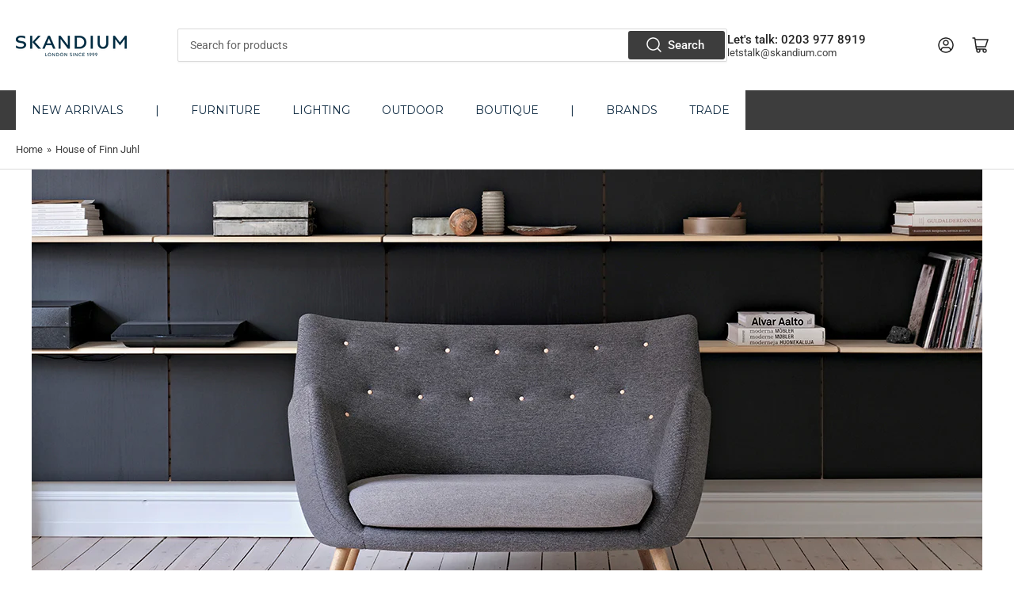

--- FILE ---
content_type: text/html; charset=utf-8
request_url: https://www.skandium.com/collections/house-of-finn-juhl
body_size: 64465
content:















<!doctype html>
<html class="no-js" lang="en">
<head>
	<script type="application/vnd.locksmith+json" data-locksmith>{"version":"v195","locked":false,"initialized":true,"scope":"collection","access_granted":true,"access_denied":false,"requires_customer":false,"manual_lock":false,"remote_lock":false,"has_timeout":false,"remote_rendered":null,"hide_resource":false,"hide_links_to_resource":false,"transparent":true,"locks":{"all":[],"opened":[]},"keys":[],"keys_signature":"7449655e94edbdf809a8b0fc81ad460df9a738934c1281c7cf0915ba10a1d17f","state":{"template":"collection.brand","theme":177889902974,"product":null,"collection":"house-of-finn-juhl","page":null,"blog":null,"article":null,"app":null},"now":1769836826,"path":"\/collections\/house-of-finn-juhl","locale_root_url":"\/","canonical_url":"https:\/\/www.skandium.com\/collections\/house-of-finn-juhl","customer_id":null,"customer_id_signature":"7449655e94edbdf809a8b0fc81ad460df9a738934c1281c7cf0915ba10a1d17f","cart":null}</script><script data-locksmith>!function(){var require=undefined,reqwest=function(){function succeed(e){var t=protocolRe.exec(e.url);return t=t&&t[1]||context.location.protocol,httpsRe.test(t)?twoHundo.test(e.request.status):!!e.request.response}function handleReadyState(e,t,n){return function(){return e._aborted?n(e.request):e._timedOut?n(e.request,"Request is aborted: timeout"):void(e.request&&4==e.request[readyState]&&(e.request.onreadystatechange=noop,succeed(e)?t(e.request):n(e.request)))}}function setHeaders(e,t){var n,s=t.headers||{};s.Accept=s.Accept||defaultHeaders.accept[t.type]||defaultHeaders.accept["*"];var r="undefined"!=typeof FormData&&t.data instanceof FormData;for(n in!t.crossOrigin&&!s[requestedWith]&&(s[requestedWith]=defaultHeaders.requestedWith),!s[contentType]&&!r&&(s[contentType]=t.contentType||defaultHeaders.contentType),s)s.hasOwnProperty(n)&&"setRequestHeader"in e&&e.setRequestHeader(n,s[n])}function setCredentials(e,t){"undefined"!=typeof t.withCredentials&&"undefined"!=typeof e.withCredentials&&(e.withCredentials=!!t.withCredentials)}function generalCallback(e){lastValue=e}function urlappend(e,t){return e+(/[?]/.test(e)?"&":"?")+t}function handleJsonp(e,t,n,s){var r=uniqid++,o=e.jsonpCallback||"callback",a=e.jsonpCallbackName||reqwest.getcallbackPrefix(r),i=new RegExp("((^|[?]|&)"+o+")=([^&]+)"),l=s.match(i),c=doc.createElement("script"),u=0,d=-1!==navigator.userAgent.indexOf("MSIE 10.0");return l?"?"===l[3]?s=s.replace(i,"$1="+a):a=l[3]:s=urlappend(s,o+"="+a),context[a]=generalCallback,c.type="text/javascript",c.src=s,c.async=!0,"undefined"!=typeof c.onreadystatechange&&!d&&(c.htmlFor=c.id="_reqwest_"+r),c.onload=c.onreadystatechange=function(){if(c[readyState]&&"complete"!==c[readyState]&&"loaded"!==c[readyState]||u)return!1;c.onload=c.onreadystatechange=null,c.onclick&&c.onclick(),t(lastValue),lastValue=undefined,head.removeChild(c),u=1},head.appendChild(c),{abort:function(){c.onload=c.onreadystatechange=null,n({},"Request is aborted: timeout",{}),lastValue=undefined,head.removeChild(c),u=1}}}function getRequest(e,t){var n,s=this.o,r=(s.method||"GET").toUpperCase(),o="string"==typeof s?s:s.url,a=!1!==s.processData&&s.data&&"string"!=typeof s.data?reqwest.toQueryString(s.data):s.data||null,i=!1;return("jsonp"==s.type||"GET"==r)&&a&&(o=urlappend(o,a),a=null),"jsonp"==s.type?handleJsonp(s,e,t,o):((n=s.xhr&&s.xhr(s)||xhr(s)).open(r,o,!1!==s.async),setHeaders(n,s),setCredentials(n,s),context[xDomainRequest]&&n instanceof context[xDomainRequest]?(n.onload=e,n.onerror=t,n.onprogress=function(){},i=!0):n.onreadystatechange=handleReadyState(this,e,t),s.before&&s.before(n),i?setTimeout(function(){n.send(a)},200):n.send(a),n)}function Reqwest(e,t){this.o=e,this.fn=t,init.apply(this,arguments)}function setType(e){return null===e?undefined:e.match("json")?"json":e.match("javascript")?"js":e.match("text")?"html":e.match("xml")?"xml":void 0}function init(o,fn){function complete(e){for(o.timeout&&clearTimeout(self.timeout),self.timeout=null;0<self._completeHandlers.length;)self._completeHandlers.shift()(e)}function success(resp){var type=o.type||resp&&setType(resp.getResponseHeader("Content-Type"));resp="jsonp"!==type?self.request:resp;var filteredResponse=globalSetupOptions.dataFilter(resp.responseText,type),r=filteredResponse;try{resp.responseText=r}catch(e){}if(r)switch(type){case"json":try{resp=context.JSON?context.JSON.parse(r):eval("("+r+")")}catch(err){return error(resp,"Could not parse JSON in response",err)}break;case"js":resp=eval(r);break;case"html":resp=r;break;case"xml":resp=resp.responseXML&&resp.responseXML.parseError&&resp.responseXML.parseError.errorCode&&resp.responseXML.parseError.reason?null:resp.responseXML}for(self._responseArgs.resp=resp,self._fulfilled=!0,fn(resp),self._successHandler(resp);0<self._fulfillmentHandlers.length;)resp=self._fulfillmentHandlers.shift()(resp);complete(resp)}function timedOut(){self._timedOut=!0,self.request.abort()}function error(e,t,n){for(e=self.request,self._responseArgs.resp=e,self._responseArgs.msg=t,self._responseArgs.t=n,self._erred=!0;0<self._errorHandlers.length;)self._errorHandlers.shift()(e,t,n);complete(e)}this.url="string"==typeof o?o:o.url,this.timeout=null,this._fulfilled=!1,this._successHandler=function(){},this._fulfillmentHandlers=[],this._errorHandlers=[],this._completeHandlers=[],this._erred=!1,this._responseArgs={};var self=this;fn=fn||function(){},o.timeout&&(this.timeout=setTimeout(function(){timedOut()},o.timeout)),o.success&&(this._successHandler=function(){o.success.apply(o,arguments)}),o.error&&this._errorHandlers.push(function(){o.error.apply(o,arguments)}),o.complete&&this._completeHandlers.push(function(){o.complete.apply(o,arguments)}),this.request=getRequest.call(this,success,error)}function reqwest(e,t){return new Reqwest(e,t)}function normalize(e){return e?e.replace(/\r?\n/g,"\r\n"):""}function serial(e,t){var n,s,r,o,a=e.name,i=e.tagName.toLowerCase(),l=function(e){e&&!e.disabled&&t(a,normalize(e.attributes.value&&e.attributes.value.specified?e.value:e.text))};if(!e.disabled&&a)switch(i){case"input":/reset|button|image|file/i.test(e.type)||(n=/checkbox/i.test(e.type),s=/radio/i.test(e.type),r=e.value,(!n&&!s||e.checked)&&t(a,normalize(n&&""===r?"on":r)));break;case"textarea":t(a,normalize(e.value));break;case"select":if("select-one"===e.type.toLowerCase())l(0<=e.selectedIndex?e.options[e.selectedIndex]:null);else for(o=0;e.length&&o<e.length;o++)e.options[o].selected&&l(e.options[o])}}function eachFormElement(){var e,t,o=this,n=function(e,t){var n,s,r;for(n=0;n<t.length;n++)for(r=e[byTag](t[n]),s=0;s<r.length;s++)serial(r[s],o)};for(t=0;t<arguments.length;t++)e=arguments[t],/input|select|textarea/i.test(e.tagName)&&serial(e,o),n(e,["input","select","textarea"])}function serializeQueryString(){return reqwest.toQueryString(reqwest.serializeArray.apply(null,arguments))}function serializeHash(){var n={};return eachFormElement.apply(function(e,t){e in n?(n[e]&&!isArray(n[e])&&(n[e]=[n[e]]),n[e].push(t)):n[e]=t},arguments),n}function buildParams(e,t,n,s){var r,o,a,i=/\[\]$/;if(isArray(t))for(o=0;t&&o<t.length;o++)a=t[o],n||i.test(e)?s(e,a):buildParams(e+"["+("object"==typeof a?o:"")+"]",a,n,s);else if(t&&"[object Object]"===t.toString())for(r in t)buildParams(e+"["+r+"]",t[r],n,s);else s(e,t)}var context=this,XHR2;if("window"in context)var doc=document,byTag="getElementsByTagName",head=doc[byTag]("head")[0];else try{XHR2=require("xhr2")}catch(ex){throw new Error("Peer dependency `xhr2` required! Please npm install xhr2")}var httpsRe=/^http/,protocolRe=/(^\w+):\/\//,twoHundo=/^(20\d|1223)$/,readyState="readyState",contentType="Content-Type",requestedWith="X-Requested-With",uniqid=0,callbackPrefix="reqwest_"+ +new Date,lastValue,xmlHttpRequest="XMLHttpRequest",xDomainRequest="XDomainRequest",noop=function(){},isArray="function"==typeof Array.isArray?Array.isArray:function(e){return e instanceof Array},defaultHeaders={contentType:"application/x-www-form-urlencoded",requestedWith:xmlHttpRequest,accept:{"*":"text/javascript, text/html, application/xml, text/xml, */*",xml:"application/xml, text/xml",html:"text/html",text:"text/plain",json:"application/json, text/javascript",js:"application/javascript, text/javascript"}},xhr=function(e){if(!0!==e.crossOrigin)return context[xmlHttpRequest]?new XMLHttpRequest:XHR2?new XHR2:new ActiveXObject("Microsoft.XMLHTTP");var t=context[xmlHttpRequest]?new XMLHttpRequest:null;if(t&&"withCredentials"in t)return t;if(context[xDomainRequest])return new XDomainRequest;throw new Error("Browser does not support cross-origin requests")},globalSetupOptions={dataFilter:function(e){return e}};return Reqwest.prototype={abort:function(){this._aborted=!0,this.request.abort()},retry:function(){init.call(this,this.o,this.fn)},then:function(e,t){return e=e||function(){},t=t||function(){},this._fulfilled?this._responseArgs.resp=e(this._responseArgs.resp):this._erred?t(this._responseArgs.resp,this._responseArgs.msg,this._responseArgs.t):(this._fulfillmentHandlers.push(e),this._errorHandlers.push(t)),this},always:function(e){return this._fulfilled||this._erred?e(this._responseArgs.resp):this._completeHandlers.push(e),this},fail:function(e){return this._erred?e(this._responseArgs.resp,this._responseArgs.msg,this._responseArgs.t):this._errorHandlers.push(e),this},"catch":function(e){return this.fail(e)}},reqwest.serializeArray=function(){var n=[];return eachFormElement.apply(function(e,t){n.push({name:e,value:t})},arguments),n},reqwest.serialize=function(){if(0===arguments.length)return"";var e,t=Array.prototype.slice.call(arguments,0);return(e=t.pop())&&e.nodeType&&t.push(e)&&(e=null),e&&(e=e.type),("map"==e?serializeHash:"array"==e?reqwest.serializeArray:serializeQueryString).apply(null,t)},reqwest.toQueryString=function(e,t){var n,s,r=t||!1,o=[],a=encodeURIComponent,i=function(e,t){t="function"==typeof t?t():null==t?"":t,o[o.length]=a(e)+"="+a(t)};if(isArray(e))for(s=0;e&&s<e.length;s++)i(e[s].name,e[s].value);else for(n in e)e.hasOwnProperty(n)&&buildParams(n,e[n],r,i);return o.join("&").replace(/%20/g,"+")},reqwest.getcallbackPrefix=function(){return callbackPrefix},reqwest.compat=function(e,t){return e&&(e.type&&(e.method=e.type)&&delete e.type,e.dataType&&(e.type=e.dataType),e.jsonpCallback&&(e.jsonpCallbackName=e.jsonpCallback)&&delete e.jsonpCallback,e.jsonp&&(e.jsonpCallback=e.jsonp)),new Reqwest(e,t)},reqwest.ajaxSetup=function(e){for(var t in e=e||{})globalSetupOptions[t]=e[t]},reqwest}();
/*!
  * Reqwest! A general purpose XHR connection manager
  * license MIT (c) Dustin Diaz 2015
  * https://github.com/ded/reqwest
  */!function(){var a=window.Locksmith={},e=document.querySelector('script[type="application/vnd.locksmith+json"]'),n=e&&e.innerHTML;if(a.state={},a.util={},a.loading=!1,n)try{a.state=JSON.parse(n)}catch(u){}if(document.addEventListener&&document.querySelector){var s,r,o,t=[76,79,67,75,83,77,73,84,72,49,49],i=function(){r=t.slice(0)},l="style",c=function(e){e&&27!==e.keyCode&&"click"!==e.type||(document.removeEventListener("keydown",c),document.removeEventListener("click",c),s&&document.body.removeChild(s),s=null)};i(),document.addEventListener("keyup",function(e){if(e.keyCode===r[0]){if(clearTimeout(o),r.shift(),0<r.length)return void(o=setTimeout(i,1e3));i(),c(),(s=document.createElement("div"))[l].width="50%",s[l].maxWidth="1000px",s[l].height="85%",s[l].border="1px rgba(0, 0, 0, 0.2) solid",s[l].background="rgba(255, 255, 255, 0.99)",s[l].borderRadius="4px",s[l].position="fixed",s[l].top="50%",s[l].left="50%",s[l].transform="translateY(-50%) translateX(-50%)",s[l].boxShadow="0 2px 5px rgba(0, 0, 0, 0.3), 0 0 100vh 100vw rgba(0, 0, 0, 0.5)",s[l].zIndex="2147483645";var t=document.createElement("textarea");t.value=JSON.stringify(JSON.parse(n),null,2),t[l].border="none",t[l].display="block",t[l].boxSizing="border-box",t[l].width="100%",t[l].height="100%",t[l].background="transparent",t[l].padding="22px",t[l].fontFamily="monospace",t[l].fontSize="14px",t[l].color="#333",t[l].resize="none",t[l].outline="none",t.readOnly=!0,s.appendChild(t),document.body.appendChild(s),t.addEventListener("click",function(e){e.stopImmediatePropagation()}),t.select(),document.addEventListener("keydown",c),document.addEventListener("click",c)}})}a.isEmbedded=-1!==window.location.search.indexOf("_ab=0&_fd=0&_sc=1"),a.path=a.state.path||window.location.pathname,a.basePath=a.state.locale_root_url.concat("/apps/locksmith").replace(/^\/\//,"/"),a.reloading=!1,a.util.console=window.console||{log:function(){},error:function(){}},a.util.makeUrl=function(e,t){var n,s=a.basePath+e,r=[],o=a.cache();for(n in o)r.push(n+"="+encodeURIComponent(o[n]));for(n in t)r.push(n+"="+encodeURIComponent(t[n]));return a.state.customer_id&&(r.push("customer_id="+encodeURIComponent(a.state.customer_id)),r.push("customer_id_signature="+encodeURIComponent(a.state.customer_id_signature))),s+=(-1===s.indexOf("?")?"?":"&")+r.join("&")},a._initializeCallbacks=[],a.on=function(e,t){if("initialize"!==e)throw'Locksmith.on() currently only supports the "initialize" event';a._initializeCallbacks.push(t)},a.initializeSession=function(e){if(!a.isEmbedded){var t=!1,n=!0,s=!0;(e=e||{}).silent&&(s=n=!(t=!0)),a.ping({silent:t,spinner:n,reload:s,callback:function(){a._initializeCallbacks.forEach(function(e){e()})}})}},a.cache=function(e){var t={};try{var n=function r(e){return(document.cookie.match("(^|; )"+e+"=([^;]*)")||0)[2]};t=JSON.parse(decodeURIComponent(n("locksmith-params")||"{}"))}catch(u){}if(e){for(var s in e)t[s]=e[s];document.cookie="locksmith-params=; expires=Thu, 01 Jan 1970 00:00:00 GMT; path=/",document.cookie="locksmith-params="+encodeURIComponent(JSON.stringify(t))+"; path=/"}return t},a.cache.cart=a.state.cart,a.cache.cartLastSaved=null,a.params=a.cache(),a.util.reload=function(){a.reloading=!0;try{window.location.href=window.location.href.replace(/#.*/,"")}catch(u){a.util.console.error("Preferred reload method failed",u),window.location.reload()}},a.cache.saveCart=function(e){if(!a.cache.cart||a.cache.cart===a.cache.cartLastSaved)return e?e():null;var t=a.cache.cartLastSaved;a.cache.cartLastSaved=a.cache.cart,reqwest({url:"/cart/update.json",method:"post",type:"json",data:{attributes:{locksmith:a.cache.cart}},complete:e,error:function(e){if(a.cache.cartLastSaved=t,!a.reloading)throw e}})},a.util.spinnerHTML='<style>body{background:#FFF}@keyframes spin{from{transform:rotate(0deg)}to{transform:rotate(360deg)}}#loading{display:flex;width:100%;height:50vh;color:#777;align-items:center;justify-content:center}#loading .spinner{display:block;animation:spin 600ms linear infinite;position:relative;width:50px;height:50px}#loading .spinner-ring{stroke:currentColor;stroke-dasharray:100%;stroke-width:2px;stroke-linecap:round;fill:none}</style><div id="loading"><div class="spinner"><svg width="100%" height="100%"><svg preserveAspectRatio="xMinYMin"><circle class="spinner-ring" cx="50%" cy="50%" r="45%"></circle></svg></svg></div></div>',a.util.clobberBody=function(e){document.body.innerHTML=e},a.util.clobberDocument=function(e){e.responseText&&(e=e.responseText),document.documentElement&&document.removeChild(document.documentElement);var t=document.open("text/html","replace");t.writeln(e),t.close(),setTimeout(function(){var e=t.querySelector("[autofocus]");e&&e.focus()},100)},a.util.serializeForm=function(e){if(e&&"FORM"===e.nodeName){var t,n,s={};for(t=e.elements.length-1;0<=t;t-=1)if(""!==e.elements[t].name)switch(e.elements[t].nodeName){case"INPUT":switch(e.elements[t].type){default:case"text":case"hidden":case"password":case"button":case"reset":case"submit":s[e.elements[t].name]=e.elements[t].value;break;case"checkbox":case"radio":e.elements[t].checked&&(s[e.elements[t].name]=e.elements[t].value);break;case"file":}break;case"TEXTAREA":s[e.elements[t].name]=e.elements[t].value;break;case"SELECT":switch(e.elements[t].type){case"select-one":s[e.elements[t].name]=e.elements[t].value;break;case"select-multiple":for(n=e.elements[t].options.length-1;0<=n;n-=1)e.elements[t].options[n].selected&&(s[e.elements[t].name]=e.elements[t].options[n].value)}break;case"BUTTON":switch(e.elements[t].type){case"reset":case"submit":case"button":s[e.elements[t].name]=e.elements[t].value}}return s}},a.util.on=function(e,o,a,t){t=t||document;var i="locksmith-"+e+o,n=function(e){var t=e.target,n=e.target.parentElement,s=t.className.baseVal||t.className||"",r=n.className.baseVal||n.className||"";("string"==typeof s&&-1!==s.split(/\s+/).indexOf(o)||"string"==typeof r&&-1!==r.split(/\s+/).indexOf(o))&&!e[i]&&(e[i]=!0,a(e))};t.attachEvent?t.attachEvent(e,n):t.addEventListener(e,n,!1)},a.util.enableActions=function(e){a.util.on("click","locksmith-action",function(e){e.preventDefault();var t=e.target;t.dataset.confirmWith&&!confirm(t.dataset.confirmWith)||(t.disabled=!0,t.innerText=t.dataset.disableWith,a.post("/action",t.dataset.locksmithParams,{spinner:!1,type:"text",success:function(e){(e=JSON.parse(e.responseText)).message&&alert(e.message),a.util.reload()}}))},e)},a.util.inject=function(e,t){var n=["data","locksmith","append"];if(-1!==t.indexOf(n.join("-"))){var s=document.createElement("div");s.innerHTML=t,e.appendChild(s)}else e.innerHTML=t;var r,o,a=e.querySelectorAll("script");for(o=0;o<a.length;++o){r=a[o];var i=document.createElement("script");if(r.type&&(i.type=r.type),r.src)i.src=r.src;else{var l=document.createTextNode(r.innerHTML);i.appendChild(l)}e.appendChild(i)}var c=e.querySelector("[autofocus]");c&&c.focus()},a.post=function(e,t,n){!1!==(n=n||{}).spinner&&a.util.clobberBody(a.util.spinnerHTML);var s={};n.container===document?(s.layout=1,n.success=function(e){document.getElementById(n.container);a.util.clobberDocument(e)}):n.container&&(s.layout=0,n.success=function(e){var t=document.getElementById(n.container);a.util.inject(t,e),t.id===t.firstChild.id&&t.parentElement.replaceChild(t.firstChild,t)}),n.form_type&&(t.form_type=n.form_type),n.include_layout_classes!==undefined&&(t.include_layout_classes=n.include_layout_classes),n.lock_id!==undefined&&(t.lock_id=n.lock_id),a.loading=!0;var r=a.util.makeUrl(e,s);reqwest({url:r,method:"post",type:n.type||"html",data:t,complete:function(){a.loading=!1},error:function(e){if(!a.reloading)if("dashboard.weglot.com"!==window.location.host){if(!n.silent)throw alert("Something went wrong! Please refresh and try again."),e;console.error(e)}else console.error(e)},success:n.success||a.util.clobberDocument})},a.postResource=function(e,t){e.path=a.path,e.search=window.location.search,e.state=a.state,e.passcode&&(e.passcode=e.passcode.trim()),e.email&&(e.email=e.email.trim()),e.state.cart=a.cache.cart,e.locksmith_json=a.jsonTag,e.locksmith_json_signature=a.jsonTagSignature,a.post("/resource",e,t)},a.ping=function(e){if(!a.isEmbedded){e=e||{};a.post("/ping",{path:a.path,search:window.location.search,state:a.state},{spinner:!!e.spinner,silent:"undefined"==typeof e.silent||e.silent,type:"text",success:function(e){(e=JSON.parse(e.responseText)).messages&&0<e.messages.length&&a.showMessages(e.messages)}})}},a.timeoutMonitor=function(){var e=a.cache.cart;a.ping({callback:function(){e!==a.cache.cart||setTimeout(function(){a.timeoutMonitor()},6e4)}})},a.showMessages=function(e){var t=document.createElement("div");t.style.position="fixed",t.style.left=0,t.style.right=0,t.style.bottom="-50px",t.style.opacity=0,t.style.background="#191919",t.style.color="#ddd",t.style.transition="bottom 0.2s, opacity 0.2s",t.style.zIndex=999999,t.innerHTML="        <style>          .locksmith-ab .locksmith-b { display: none; }          .locksmith-ab.toggled .locksmith-b { display: flex; }          .locksmith-ab.toggled .locksmith-a { display: none; }          .locksmith-flex { display: flex; flex-wrap: wrap; justify-content: space-between; align-items: center; padding: 10px 20px; }          .locksmith-message + .locksmith-message { border-top: 1px #555 solid; }          .locksmith-message a { color: inherit; font-weight: bold; }          .locksmith-message a:hover { color: inherit; opacity: 0.8; }          a.locksmith-ab-toggle { font-weight: inherit; text-decoration: underline; }          .locksmith-text { flex-grow: 1; }          .locksmith-cta { flex-grow: 0; text-align: right; }          .locksmith-cta button { transform: scale(0.8); transform-origin: left; }          .locksmith-cta > * { display: block; }          .locksmith-cta > * + * { margin-top: 10px; }          .locksmith-message a.locksmith-close { flex-grow: 0; text-decoration: none; margin-left: 15px; font-size: 30px; font-family: monospace; display: block; padding: 2px 10px; }                    @media screen and (max-width: 600px) {            .locksmith-wide-only { display: none !important; }            .locksmith-flex { padding: 0 15px; }            .locksmith-flex > * { margin-top: 5px; margin-bottom: 5px; }            .locksmith-cta { text-align: left; }          }                    @media screen and (min-width: 601px) {            .locksmith-narrow-only { display: none !important; }          }        </style>      "+e.map(function(e){return'<div class="locksmith-message">'+e+"</div>"}).join(""),document.body.appendChild(t),document.body.style.position="relative",document.body.parentElement.style.paddingBottom=t.offsetHeight+"px",setTimeout(function(){t.style.bottom=0,t.style.opacity=1},50),a.util.on("click","locksmith-ab-toggle",function(e){e.preventDefault();for(var t=e.target.parentElement;-1===t.className.split(" ").indexOf("locksmith-ab");)t=t.parentElement;-1!==t.className.split(" ").indexOf("toggled")?t.className=t.className.replace("toggled",""):t.className=t.className+" toggled"}),a.util.enableActions(t)}}()}();</script>
      <script data-locksmith>Locksmith.cache.cart=null</script>

  <script data-locksmith>Locksmith.jsonTag="\u003cscript type=\"application\/vnd.locksmith+json\" data-locksmith\u003e{\"version\":\"v195\",\"locked\":false,\"initialized\":true,\"scope\":\"collection\",\"access_granted\":true,\"access_denied\":false,\"requires_customer\":false,\"manual_lock\":false,\"remote_lock\":false,\"has_timeout\":false,\"remote_rendered\":null,\"hide_resource\":false,\"hide_links_to_resource\":false,\"transparent\":true,\"locks\":{\"all\":[],\"opened\":[]},\"keys\":[],\"keys_signature\":\"7449655e94edbdf809a8b0fc81ad460df9a738934c1281c7cf0915ba10a1d17f\",\"state\":{\"template\":\"collection.brand\",\"theme\":177889902974,\"product\":null,\"collection\":\"house-of-finn-juhl\",\"page\":null,\"blog\":null,\"article\":null,\"app\":null},\"now\":1769836826,\"path\":\"\\\/collections\\\/house-of-finn-juhl\",\"locale_root_url\":\"\\\/\",\"canonical_url\":\"https:\\\/\\\/www.skandium.com\\\/collections\\\/house-of-finn-juhl\",\"customer_id\":null,\"customer_id_signature\":\"7449655e94edbdf809a8b0fc81ad460df9a738934c1281c7cf0915ba10a1d17f\",\"cart\":null}\u003c\/script\u003e";Locksmith.jsonTagSignature="12451ca6d36836a065e18ed8ec8314e8f32db6857f8513191bd990d373022821"</script>
	<meta charset="utf-8">

	<title>
		House of Finn Juhl Chairs &amp; Furniture
 &ndash; Skandium</title>

	
<meta name="description" content="Finn Juhl was a incredibly skilled Danish designer from the 20th century; a master of sculptural furniture design. His designs live on today as talented designers work to recreate and reintroduce both his classic designs as well as designs that never went into production. The House of Finn Juhl collection takes its sta">


	


<meta property="og:site_name" content="Skandium">
<meta property="og:url" content="https://www.skandium.com/collections/house-of-finn-juhl"><meta property="og:title" content="House of Finn Juhl Chairs &amp; Furniture">
<meta property="og:type" content="website">
<meta property="og:description" content="Finn Juhl was a incredibly skilled Danish designer from the 20th century; a master of sculptural furniture design. His designs live on today as talented designers work to recreate and reintroduce both his classic designs as well as designs that never went into production. The House of Finn Juhl collection takes its sta">
<meta property="og:image" content="http://www.skandium.com/cdn/shop/collections/house_of_finn_juhl.jpg?v=1694706321">
<meta property="og:image:secure_url" content="https://www.skandium.com/cdn/shop/collections/house_of_finn_juhl.jpg?v=1694706321">
<meta property="og:image:width" content="1200">
	<meta property="og:image:height" content="600"><meta name="twitter:card" content="summary_large_image"><meta name="twitter:title" content="House of Finn Juhl Chairs &amp; Furniture">
<meta name="twitter:description" content="Finn Juhl was a incredibly skilled Danish designer from the 20th century; a master of sculptural furniture design. His designs live on today as talented designers work to recreate and reintroduce both his classic designs as well as designs that never went into production. The House of Finn Juhl collection takes its sta">


	<meta name="viewport" content="width=device-width, initial-scale=1">
	<link rel="canonical" href="https://www.skandium.com/collections/house-of-finn-juhl">

	<link rel="preconnect" href="//cdn.shopify.com" crossorigin>

	
		<link rel="preconnect" href="//fonts.shopifycdn.com" crossorigin>
	

	
	
		<link rel="preload" as="font" href="//www.skandium.com/cdn/fonts/roboto/roboto_n4.2019d890f07b1852f56ce63ba45b2db45d852cba.woff2" type="font/woff2" crossorigin>
	
	
		<link rel="preload" as="font" href="//www.skandium.com/cdn/fonts/rubik/rubik_n5.46f1bf0063ef6b3840ba0b9b71e86033a15b4466.woff2" type="font/woff2" crossorigin>
	
	

	




<style data-shopify>
	@font-face {
  font-family: Roboto;
  font-weight: 400;
  font-style: normal;
  font-display: swap;
  src: url("//www.skandium.com/cdn/fonts/roboto/roboto_n4.2019d890f07b1852f56ce63ba45b2db45d852cba.woff2") format("woff2"),
       url("//www.skandium.com/cdn/fonts/roboto/roboto_n4.238690e0007583582327135619c5f7971652fa9d.woff") format("woff");
}

	@font-face {
  font-family: Roboto;
  font-weight: 700;
  font-style: normal;
  font-display: swap;
  src: url("//www.skandium.com/cdn/fonts/roboto/roboto_n7.f38007a10afbbde8976c4056bfe890710d51dec2.woff2") format("woff2"),
       url("//www.skandium.com/cdn/fonts/roboto/roboto_n7.94bfdd3e80c7be00e128703d245c207769d763f9.woff") format("woff");
}

	@font-face {
  font-family: Roboto;
  font-weight: 400;
  font-style: italic;
  font-display: swap;
  src: url("//www.skandium.com/cdn/fonts/roboto/roboto_i4.57ce898ccda22ee84f49e6b57ae302250655e2d4.woff2") format("woff2"),
       url("//www.skandium.com/cdn/fonts/roboto/roboto_i4.b21f3bd061cbcb83b824ae8c7671a82587b264bf.woff") format("woff");
}

	@font-face {
  font-family: Roboto;
  font-weight: 700;
  font-style: italic;
  font-display: swap;
  src: url("//www.skandium.com/cdn/fonts/roboto/roboto_i7.7ccaf9410746f2c53340607c42c43f90a9005937.woff2") format("woff2"),
       url("//www.skandium.com/cdn/fonts/roboto/roboto_i7.49ec21cdd7148292bffea74c62c0df6e93551516.woff") format("woff");
}

	@font-face {
  font-family: Rubik;
  font-weight: 500;
  font-style: normal;
  font-display: swap;
  src: url("//www.skandium.com/cdn/fonts/rubik/rubik_n5.46f1bf0063ef6b3840ba0b9b71e86033a15b4466.woff2") format("woff2"),
       url("//www.skandium.com/cdn/fonts/rubik/rubik_n5.c73c6e4dcc7dfb4852265eb6e0e59860278f8b84.woff") format("woff");
}

	@font-face {
  font-family: Rubik;
  font-weight: 700;
  font-style: normal;
  font-display: swap;
  src: url("//www.skandium.com/cdn/fonts/rubik/rubik_n7.9ddb1ff19ac4667369e1c444a6663062e115e651.woff2") format("woff2"),
       url("//www.skandium.com/cdn/fonts/rubik/rubik_n7.2f2815a4763d5118fdb49ad25ccceea3eafcae92.woff") format("woff");
}

	@font-face {
  font-family: Rubik;
  font-weight: 500;
  font-style: italic;
  font-display: swap;
  src: url("//www.skandium.com/cdn/fonts/rubik/rubik_i5.19a99c8c803a7eb25104a980b664bd43b48a64b8.woff2") format("woff2"),
       url("//www.skandium.com/cdn/fonts/rubik/rubik_i5.db4b713e0bbf7f5de357c310adbf9d63fefcef30.woff") format("woff");
}

	@font-face {
  font-family: Rubik;
  font-weight: 700;
  font-style: italic;
  font-display: swap;
  src: url("//www.skandium.com/cdn/fonts/rubik/rubik_i7.e37585fef76596b7b87ec84ca28db2ef5e3df433.woff2") format("woff2"),
       url("//www.skandium.com/cdn/fonts/rubik/rubik_i7.a18d51774424b841c335ca3a15ab66cba9fce8c1.woff") format("woff");
}

@font-face {
  font-family: Roboto;
  font-weight: 500;
  font-style: normal;
  font-display: swap;
  src: url("//www.skandium.com/cdn/fonts/roboto/roboto_n5.250d51708d76acbac296b0e21ede8f81de4e37aa.woff2") format("woff2"),
       url("//www.skandium.com/cdn/fonts/roboto/roboto_n5.535e8c56f4cbbdea416167af50ab0ff1360a3949.woff") format("woff");
}

:root {
		--page-width: 146rem;
		--spacing-base-1: 2rem;

		--grid-desktop-horizontal-spacing: 20px;
		--grid-desktop-vertical-spacing: 20px;
		--grid-mobile-horizontal-spacing: 15px;
		--grid-mobile-vertical-spacing: 15px;

		--border-radius-base: 2px;
		--buttons-radius: 0px;
		--inputs-radius: 2px;
		--inputs-border-width: 1px;
		--inputs-border-opacity: .2;

		--color-base-white: #fff;
		--color-product-review-star: #ffc700;
		--color-base-text: 61, 61, 61;
		--color-base-text-alt: 35, 35, 35;
		--color-base-border: 218, 218, 218;
		--color-base-background-1: 255, 255, 255;
		--color-base-background-2: 248, 248, 248;
		--color-base-accent-1: 61, 61, 61;
		--color-base-accent-1-text: 255, 255, 255;
		--color-base-accent-2: 35, 35, 35;
		--color-base-accent-2-text: 255, 255, 255;
		--color-base-accent-3: 38, 38, 38;
		--color-base-accent-3-text: 255, 255, 255;

		
		--color-buttons-primary-background: 61, 61, 61;
		
		
		--color-buttons-primary-text: 255, 255, 255;
		
		
		--color-buttons-secondary-background: 61, 61, 61;
		
		
		--color-buttons-secondary-text: 255, 255, 255;
		

		--color-sale: rgba(202, 65, 65, 1.0);
		--color-sale-background: #f1cdcd;
		--color-error: rgba(146, 44, 44, 1.0);
		--color-error-background: #f7e5e5;
		--color-success: rgba(51, 114, 57, 1.0);
		--color-success-background: #ddf0df;
		--color-warning: rgba(189, 107, 27, 1.0);
		--color-warning-background: #f8e1cb;
		--color-preorder: rgba(40, 125, 255, 1.0);
		--color-preorder-background: #e5efff;
		--color-backorder: rgba(51, 114, 57, 1.0);
		--color-backorder-background: #ddf0df;
		--color-price: 35, 35, 35, 1.0;
		--color-price-discounted: 103, 103, 103, 1.0;

		--font-body-family: Roboto, sans-serif;
		--font-body-style: normal;
		--font-body-weight: 400;
		--font-bolder-weight: 500;

		--font-heading-family: Rubik, sans-serif;
		--font-heading-style: normal;
		--font-heading-weight: 500;

		--font-body-scale: 1.0;
		--font-heading-scale: 1.0;
		--font-heading-spacing: 0.0em;
		--font-heading-transform: none;
		--font-product-price-scale: 1.0;
		--font-product-price-grid-scale: 1.0;

		--font-buttons-family: Roboto,sans-serif;
		--font-buttons-transform: none;

		--font-badges-transform: uppercase;
	}
</style>


	<link href="//www.skandium.com/cdn/shop/t/246/assets/base.css?v=48377450327182104821738330621" rel="stylesheet" type="text/css" media="all" />

	<script src="//www.skandium.com/cdn/shop/t/246/assets/pubsub.js?v=181476970042933095391738330621" defer="defer"></script>
	<script src="//www.skandium.com/cdn/shop/t/246/assets/scripts.js?v=26363254767897880281738330621" defer="defer"></script>

	
		<link rel="icon" type="image/png" href="//www.skandium.com/cdn/shop/files/android-chrome-512x512_5052e41e-1f8b-41ba-9744-c5da8ed5d08d.png?crop=center&height=32&v=1714425295&width=32">
	

	
  <script>window.performance && window.performance.mark && window.performance.mark('shopify.content_for_header.start');</script><meta name="google-site-verification" content="W-ku-WVmCfpAlQxwsvBQrXwbsctldux7cHxANymOdhc">
<meta name="google-site-verification" content="W-ku-WVmCfpAlQxwsvBQrXwbsctldux7cHxANymOdhc">
<meta id="shopify-digital-wallet" name="shopify-digital-wallet" content="/6923583591/digital_wallets/dialog">
<meta name="shopify-checkout-api-token" content="34b5986ab3e68d5143432915abbfeb44">
<link rel="alternate" type="application/atom+xml" title="Feed" href="/collections/house-of-finn-juhl.atom" />
<link rel="next" href="/collections/house-of-finn-juhl?page=2">
<link rel="alternate" hreflang="x-default" href="https://www.skandium.com/collections/house-of-finn-juhl">
<link rel="alternate" hreflang="en" href="https://www.skandium.com/collections/house-of-finn-juhl">
<link rel="alternate" hreflang="en-KR" href="https://www.skandium.com/en-kr/collections/house-of-finn-juhl">
<link rel="alternate" type="application/json+oembed" href="https://www.skandium.com/collections/house-of-finn-juhl.oembed">
<script async="async" src="/checkouts/internal/preloads.js?locale=en-GB"></script>
<link rel="preconnect" href="https://shop.app" crossorigin="anonymous">
<script async="async" src="https://shop.app/checkouts/internal/preloads.js?locale=en-GB&shop_id=6923583591" crossorigin="anonymous"></script>
<script id="apple-pay-shop-capabilities" type="application/json">{"shopId":6923583591,"countryCode":"GB","currencyCode":"GBP","merchantCapabilities":["supports3DS"],"merchantId":"gid:\/\/shopify\/Shop\/6923583591","merchantName":"Skandium","requiredBillingContactFields":["postalAddress","email","phone"],"requiredShippingContactFields":["postalAddress","email","phone"],"shippingType":"shipping","supportedNetworks":["visa","maestro","masterCard","amex","discover","elo"],"total":{"type":"pending","label":"Skandium","amount":"1.00"},"shopifyPaymentsEnabled":true,"supportsSubscriptions":true}</script>
<script id="shopify-features" type="application/json">{"accessToken":"34b5986ab3e68d5143432915abbfeb44","betas":["rich-media-storefront-analytics"],"domain":"www.skandium.com","predictiveSearch":true,"shopId":6923583591,"locale":"en"}</script>
<script>var Shopify = Shopify || {};
Shopify.shop = "skandium-test.myshopify.com";
Shopify.locale = "en";
Shopify.currency = {"active":"GBP","rate":"1.0"};
Shopify.country = "GB";
Shopify.theme = {"name":"Version 3.0.0 | 22\/09\/25","id":177889902974,"schema_name":"Athens","schema_version":"3.0.0","theme_store_id":1608,"role":"main"};
Shopify.theme.handle = "null";
Shopify.theme.style = {"id":null,"handle":null};
Shopify.cdnHost = "www.skandium.com/cdn";
Shopify.routes = Shopify.routes || {};
Shopify.routes.root = "/";</script>
<script type="module">!function(o){(o.Shopify=o.Shopify||{}).modules=!0}(window);</script>
<script>!function(o){function n(){var o=[];function n(){o.push(Array.prototype.slice.apply(arguments))}return n.q=o,n}var t=o.Shopify=o.Shopify||{};t.loadFeatures=n(),t.autoloadFeatures=n()}(window);</script>
<script>
  window.ShopifyPay = window.ShopifyPay || {};
  window.ShopifyPay.apiHost = "shop.app\/pay";
  window.ShopifyPay.redirectState = null;
</script>
<script id="shop-js-analytics" type="application/json">{"pageType":"collection"}</script>
<script defer="defer" async type="module" src="//www.skandium.com/cdn/shopifycloud/shop-js/modules/v2/client.init-shop-cart-sync_BN7fPSNr.en.esm.js"></script>
<script defer="defer" async type="module" src="//www.skandium.com/cdn/shopifycloud/shop-js/modules/v2/chunk.common_Cbph3Kss.esm.js"></script>
<script defer="defer" async type="module" src="//www.skandium.com/cdn/shopifycloud/shop-js/modules/v2/chunk.modal_DKumMAJ1.esm.js"></script>
<script type="module">
  await import("//www.skandium.com/cdn/shopifycloud/shop-js/modules/v2/client.init-shop-cart-sync_BN7fPSNr.en.esm.js");
await import("//www.skandium.com/cdn/shopifycloud/shop-js/modules/v2/chunk.common_Cbph3Kss.esm.js");
await import("//www.skandium.com/cdn/shopifycloud/shop-js/modules/v2/chunk.modal_DKumMAJ1.esm.js");

  window.Shopify.SignInWithShop?.initShopCartSync?.({"fedCMEnabled":true,"windoidEnabled":true});

</script>
<script>
  window.Shopify = window.Shopify || {};
  if (!window.Shopify.featureAssets) window.Shopify.featureAssets = {};
  window.Shopify.featureAssets['shop-js'] = {"shop-cart-sync":["modules/v2/client.shop-cart-sync_CJVUk8Jm.en.esm.js","modules/v2/chunk.common_Cbph3Kss.esm.js","modules/v2/chunk.modal_DKumMAJ1.esm.js"],"init-fed-cm":["modules/v2/client.init-fed-cm_7Fvt41F4.en.esm.js","modules/v2/chunk.common_Cbph3Kss.esm.js","modules/v2/chunk.modal_DKumMAJ1.esm.js"],"init-shop-email-lookup-coordinator":["modules/v2/client.init-shop-email-lookup-coordinator_Cc088_bR.en.esm.js","modules/v2/chunk.common_Cbph3Kss.esm.js","modules/v2/chunk.modal_DKumMAJ1.esm.js"],"init-windoid":["modules/v2/client.init-windoid_hPopwJRj.en.esm.js","modules/v2/chunk.common_Cbph3Kss.esm.js","modules/v2/chunk.modal_DKumMAJ1.esm.js"],"shop-button":["modules/v2/client.shop-button_B0jaPSNF.en.esm.js","modules/v2/chunk.common_Cbph3Kss.esm.js","modules/v2/chunk.modal_DKumMAJ1.esm.js"],"shop-cash-offers":["modules/v2/client.shop-cash-offers_DPIskqss.en.esm.js","modules/v2/chunk.common_Cbph3Kss.esm.js","modules/v2/chunk.modal_DKumMAJ1.esm.js"],"shop-toast-manager":["modules/v2/client.shop-toast-manager_CK7RT69O.en.esm.js","modules/v2/chunk.common_Cbph3Kss.esm.js","modules/v2/chunk.modal_DKumMAJ1.esm.js"],"init-shop-cart-sync":["modules/v2/client.init-shop-cart-sync_BN7fPSNr.en.esm.js","modules/v2/chunk.common_Cbph3Kss.esm.js","modules/v2/chunk.modal_DKumMAJ1.esm.js"],"init-customer-accounts-sign-up":["modules/v2/client.init-customer-accounts-sign-up_CfPf4CXf.en.esm.js","modules/v2/client.shop-login-button_DeIztwXF.en.esm.js","modules/v2/chunk.common_Cbph3Kss.esm.js","modules/v2/chunk.modal_DKumMAJ1.esm.js"],"pay-button":["modules/v2/client.pay-button_CgIwFSYN.en.esm.js","modules/v2/chunk.common_Cbph3Kss.esm.js","modules/v2/chunk.modal_DKumMAJ1.esm.js"],"init-customer-accounts":["modules/v2/client.init-customer-accounts_DQ3x16JI.en.esm.js","modules/v2/client.shop-login-button_DeIztwXF.en.esm.js","modules/v2/chunk.common_Cbph3Kss.esm.js","modules/v2/chunk.modal_DKumMAJ1.esm.js"],"avatar":["modules/v2/client.avatar_BTnouDA3.en.esm.js"],"init-shop-for-new-customer-accounts":["modules/v2/client.init-shop-for-new-customer-accounts_CsZy_esa.en.esm.js","modules/v2/client.shop-login-button_DeIztwXF.en.esm.js","modules/v2/chunk.common_Cbph3Kss.esm.js","modules/v2/chunk.modal_DKumMAJ1.esm.js"],"shop-follow-button":["modules/v2/client.shop-follow-button_BRMJjgGd.en.esm.js","modules/v2/chunk.common_Cbph3Kss.esm.js","modules/v2/chunk.modal_DKumMAJ1.esm.js"],"checkout-modal":["modules/v2/client.checkout-modal_B9Drz_yf.en.esm.js","modules/v2/chunk.common_Cbph3Kss.esm.js","modules/v2/chunk.modal_DKumMAJ1.esm.js"],"shop-login-button":["modules/v2/client.shop-login-button_DeIztwXF.en.esm.js","modules/v2/chunk.common_Cbph3Kss.esm.js","modules/v2/chunk.modal_DKumMAJ1.esm.js"],"lead-capture":["modules/v2/client.lead-capture_DXYzFM3R.en.esm.js","modules/v2/chunk.common_Cbph3Kss.esm.js","modules/v2/chunk.modal_DKumMAJ1.esm.js"],"shop-login":["modules/v2/client.shop-login_CA5pJqmO.en.esm.js","modules/v2/chunk.common_Cbph3Kss.esm.js","modules/v2/chunk.modal_DKumMAJ1.esm.js"],"payment-terms":["modules/v2/client.payment-terms_BxzfvcZJ.en.esm.js","modules/v2/chunk.common_Cbph3Kss.esm.js","modules/v2/chunk.modal_DKumMAJ1.esm.js"]};
</script>
<script>(function() {
  var isLoaded = false;
  function asyncLoad() {
    if (isLoaded) return;
    isLoaded = true;
    var urls = ["https:\/\/gdprcdn.b-cdn.net\/js\/gdpr_cookie_consent.min.js?shop=skandium-test.myshopify.com","https:\/\/cdn.jsdelivr.net\/gh\/apphq\/slidecart-dist@master\/slidecarthq-forward.js?4\u0026shop=skandium-test.myshopify.com","https:\/\/schemaplusfiles.s3.amazonaws.com\/loader.min.js?shop=skandium-test.myshopify.com","https:\/\/cdn.instantbrandpage.lowfruitsolutions.com\/9b8ccd1b53ad9e74e75c89381354b1ff\/featured-slider-35eb460fa8c7439c19ede1901ffc41f3.js?shop=skandium-test.myshopify.com","https:\/\/cdn.instantbrandpage.lowfruitsolutions.com\/9b8ccd1b53ad9e74e75c89381354b1ff\/brand-page-7bbe7c8eca4dff40a67179230b242025.js?shop=skandium-test.myshopify.com","https:\/\/d1639lhkj5l89m.cloudfront.net\/js\/storefront\/uppromote.js?shop=skandium-test.myshopify.com","https:\/\/na.shgcdn3.com\/pixel-collector.js?shop=skandium-test.myshopify.com"];
    for (var i = 0; i < urls.length; i++) {
      var s = document.createElement('script');
      s.type = 'text/javascript';
      s.async = true;
      s.src = urls[i];
      var x = document.getElementsByTagName('script')[0];
      x.parentNode.insertBefore(s, x);
    }
  };
  if(window.attachEvent) {
    window.attachEvent('onload', asyncLoad);
  } else {
    window.addEventListener('load', asyncLoad, false);
  }
})();</script>
<script id="__st">var __st={"a":6923583591,"offset":0,"reqid":"760b69b4-5bd9-4e35-a2b9-2aed436f8130-1769836826","pageurl":"www.skandium.com\/collections\/house-of-finn-juhl","u":"3c1ac04d2c7c","p":"collection","rtyp":"collection","rid":154864582759};</script>
<script>window.ShopifyPaypalV4VisibilityTracking = true;</script>
<script id="captcha-bootstrap">!function(){'use strict';const t='contact',e='account',n='new_comment',o=[[t,t],['blogs',n],['comments',n],[t,'customer']],c=[[e,'customer_login'],[e,'guest_login'],[e,'recover_customer_password'],[e,'create_customer']],r=t=>t.map((([t,e])=>`form[action*='/${t}']:not([data-nocaptcha='true']) input[name='form_type'][value='${e}']`)).join(','),a=t=>()=>t?[...document.querySelectorAll(t)].map((t=>t.form)):[];function s(){const t=[...o],e=r(t);return a(e)}const i='password',u='form_key',d=['recaptcha-v3-token','g-recaptcha-response','h-captcha-response',i],f=()=>{try{return window.sessionStorage}catch{return}},m='__shopify_v',_=t=>t.elements[u];function p(t,e,n=!1){try{const o=window.sessionStorage,c=JSON.parse(o.getItem(e)),{data:r}=function(t){const{data:e,action:n}=t;return t[m]||n?{data:e,action:n}:{data:t,action:n}}(c);for(const[e,n]of Object.entries(r))t.elements[e]&&(t.elements[e].value=n);n&&o.removeItem(e)}catch(o){console.error('form repopulation failed',{error:o})}}const l='form_type',E='cptcha';function T(t){t.dataset[E]=!0}const w=window,h=w.document,L='Shopify',v='ce_forms',y='captcha';let A=!1;((t,e)=>{const n=(g='f06e6c50-85a8-45c8-87d0-21a2b65856fe',I='https://cdn.shopify.com/shopifycloud/storefront-forms-hcaptcha/ce_storefront_forms_captcha_hcaptcha.v1.5.2.iife.js',D={infoText:'Protected by hCaptcha',privacyText:'Privacy',termsText:'Terms'},(t,e,n)=>{const o=w[L][v],c=o.bindForm;if(c)return c(t,g,e,D).then(n);var r;o.q.push([[t,g,e,D],n]),r=I,A||(h.body.append(Object.assign(h.createElement('script'),{id:'captcha-provider',async:!0,src:r})),A=!0)});var g,I,D;w[L]=w[L]||{},w[L][v]=w[L][v]||{},w[L][v].q=[],w[L][y]=w[L][y]||{},w[L][y].protect=function(t,e){n(t,void 0,e),T(t)},Object.freeze(w[L][y]),function(t,e,n,w,h,L){const[v,y,A,g]=function(t,e,n){const i=e?o:[],u=t?c:[],d=[...i,...u],f=r(d),m=r(i),_=r(d.filter((([t,e])=>n.includes(e))));return[a(f),a(m),a(_),s()]}(w,h,L),I=t=>{const e=t.target;return e instanceof HTMLFormElement?e:e&&e.form},D=t=>v().includes(t);t.addEventListener('submit',(t=>{const e=I(t);if(!e)return;const n=D(e)&&!e.dataset.hcaptchaBound&&!e.dataset.recaptchaBound,o=_(e),c=g().includes(e)&&(!o||!o.value);(n||c)&&t.preventDefault(),c&&!n&&(function(t){try{if(!f())return;!function(t){const e=f();if(!e)return;const n=_(t);if(!n)return;const o=n.value;o&&e.removeItem(o)}(t);const e=Array.from(Array(32),(()=>Math.random().toString(36)[2])).join('');!function(t,e){_(t)||t.append(Object.assign(document.createElement('input'),{type:'hidden',name:u})),t.elements[u].value=e}(t,e),function(t,e){const n=f();if(!n)return;const o=[...t.querySelectorAll(`input[type='${i}']`)].map((({name:t})=>t)),c=[...d,...o],r={};for(const[a,s]of new FormData(t).entries())c.includes(a)||(r[a]=s);n.setItem(e,JSON.stringify({[m]:1,action:t.action,data:r}))}(t,e)}catch(e){console.error('failed to persist form',e)}}(e),e.submit())}));const S=(t,e)=>{t&&!t.dataset[E]&&(n(t,e.some((e=>e===t))),T(t))};for(const o of['focusin','change'])t.addEventListener(o,(t=>{const e=I(t);D(e)&&S(e,y())}));const B=e.get('form_key'),M=e.get(l),P=B&&M;t.addEventListener('DOMContentLoaded',(()=>{const t=y();if(P)for(const e of t)e.elements[l].value===M&&p(e,B);[...new Set([...A(),...v().filter((t=>'true'===t.dataset.shopifyCaptcha))])].forEach((e=>S(e,t)))}))}(h,new URLSearchParams(w.location.search),n,t,e,['guest_login'])})(!0,!1)}();</script>
<script integrity="sha256-4kQ18oKyAcykRKYeNunJcIwy7WH5gtpwJnB7kiuLZ1E=" data-source-attribution="shopify.loadfeatures" defer="defer" src="//www.skandium.com/cdn/shopifycloud/storefront/assets/storefront/load_feature-a0a9edcb.js" crossorigin="anonymous"></script>
<script crossorigin="anonymous" defer="defer" src="//www.skandium.com/cdn/shopifycloud/storefront/assets/shopify_pay/storefront-65b4c6d7.js?v=20250812"></script>
<script data-source-attribution="shopify.dynamic_checkout.dynamic.init">var Shopify=Shopify||{};Shopify.PaymentButton=Shopify.PaymentButton||{isStorefrontPortableWallets:!0,init:function(){window.Shopify.PaymentButton.init=function(){};var t=document.createElement("script");t.src="https://www.skandium.com/cdn/shopifycloud/portable-wallets/latest/portable-wallets.en.js",t.type="module",document.head.appendChild(t)}};
</script>
<script data-source-attribution="shopify.dynamic_checkout.buyer_consent">
  function portableWalletsHideBuyerConsent(e){var t=document.getElementById("shopify-buyer-consent"),n=document.getElementById("shopify-subscription-policy-button");t&&n&&(t.classList.add("hidden"),t.setAttribute("aria-hidden","true"),n.removeEventListener("click",e))}function portableWalletsShowBuyerConsent(e){var t=document.getElementById("shopify-buyer-consent"),n=document.getElementById("shopify-subscription-policy-button");t&&n&&(t.classList.remove("hidden"),t.removeAttribute("aria-hidden"),n.addEventListener("click",e))}window.Shopify?.PaymentButton&&(window.Shopify.PaymentButton.hideBuyerConsent=portableWalletsHideBuyerConsent,window.Shopify.PaymentButton.showBuyerConsent=portableWalletsShowBuyerConsent);
</script>
<script data-source-attribution="shopify.dynamic_checkout.cart.bootstrap">document.addEventListener("DOMContentLoaded",(function(){function t(){return document.querySelector("shopify-accelerated-checkout-cart, shopify-accelerated-checkout")}if(t())Shopify.PaymentButton.init();else{new MutationObserver((function(e,n){t()&&(Shopify.PaymentButton.init(),n.disconnect())})).observe(document.body,{childList:!0,subtree:!0})}}));
</script>
<link id="shopify-accelerated-checkout-styles" rel="stylesheet" media="screen" href="https://www.skandium.com/cdn/shopifycloud/portable-wallets/latest/accelerated-checkout-backwards-compat.css" crossorigin="anonymous">
<style id="shopify-accelerated-checkout-cart">
        #shopify-buyer-consent {
  margin-top: 1em;
  display: inline-block;
  width: 100%;
}

#shopify-buyer-consent.hidden {
  display: none;
}

#shopify-subscription-policy-button {
  background: none;
  border: none;
  padding: 0;
  text-decoration: underline;
  font-size: inherit;
  cursor: pointer;
}

#shopify-subscription-policy-button::before {
  box-shadow: none;
}

      </style>

<script>window.performance && window.performance.mark && window.performance.mark('shopify.content_for_header.end');</script>
  





  <script type="text/javascript">
    
      window.__shgMoneyFormat = window.__shgMoneyFormat || {"GBP":{"currency":"GBP","currency_symbol":"£","currency_symbol_location":"left","decimal_places":2,"decimal_separator":".","thousands_separator":","}};
    
    window.__shgCurrentCurrencyCode = window.__shgCurrentCurrencyCode || {
      currency: "GBP",
      currency_symbol: "£",
      decimal_separator: ".",
      thousands_separator: ",",
      decimal_places: 2,
      currency_symbol_location: "left"
    };
  </script>




	<script>
		document.documentElement.className = document.documentElement.className.replace('no-js', 'js');
		if (Shopify.designMode) {
			document.documentElement.classList.add('shopify-design-mode');
		}
	</script>

<script type="text/javascript">
  
    window.SHG_CUSTOMER = null;
  
</script>







<!-- BEGIN app block: shopify://apps/consentmo-gdpr/blocks/gdpr_cookie_consent/4fbe573f-a377-4fea-9801-3ee0858cae41 -->


<!-- END app block --><!-- BEGIN app block: shopify://apps/klaviyo-email-marketing-sms/blocks/klaviyo-onsite-embed/2632fe16-c075-4321-a88b-50b567f42507 -->












  <script async src="https://static.klaviyo.com/onsite/js/RxFJa7/klaviyo.js?company_id=RxFJa7"></script>
  <script>!function(){if(!window.klaviyo){window._klOnsite=window._klOnsite||[];try{window.klaviyo=new Proxy({},{get:function(n,i){return"push"===i?function(){var n;(n=window._klOnsite).push.apply(n,arguments)}:function(){for(var n=arguments.length,o=new Array(n),w=0;w<n;w++)o[w]=arguments[w];var t="function"==typeof o[o.length-1]?o.pop():void 0,e=new Promise((function(n){window._klOnsite.push([i].concat(o,[function(i){t&&t(i),n(i)}]))}));return e}}})}catch(n){window.klaviyo=window.klaviyo||[],window.klaviyo.push=function(){var n;(n=window._klOnsite).push.apply(n,arguments)}}}}();</script>

  




  <script>
    window.klaviyoReviewsProductDesignMode = false
  </script>







<!-- END app block --><!-- BEGIN app block: shopify://apps/globo-mega-menu/blocks/app-embed/7a00835e-fe40-45a5-a615-2eb4ab697b58 -->
<link href="//cdn.shopify.com/extensions/019c08e6-4e57-7c02-a6cb-a27823536122/menufrontend-308/assets/main-navigation-styles.min.css" rel="stylesheet" type="text/css" media="all" />
<link href="//cdn.shopify.com/extensions/019c08e6-4e57-7c02-a6cb-a27823536122/menufrontend-308/assets/theme-styles.min.css" rel="stylesheet" type="text/css" media="all" />
<script type="text/javascript" hs-ignore data-cookieconsent="ignore" data-ccm-injected>
document.getElementsByTagName('html')[0].classList.add('globo-menu-loading');
window.GloboMenuConfig = window.GloboMenuConfig || {}
window.GloboMenuConfig.curLocale = "en";
window.GloboMenuConfig.shop = "skandium-test.myshopify.com";
window.GloboMenuConfig.GloboMenuLocale = "en";
window.GloboMenuConfig.locale = "en";
window.menuRootUrl = "";
window.GloboMenuCustomer = false;
window.GloboMenuAssetsUrl = 'https://cdn.shopify.com/extensions/019c08e6-4e57-7c02-a6cb-a27823536122/menufrontend-308/assets/';
window.GloboMenuFilesUrl = '//www.skandium.com/cdn/shop/files/';
window.GloboMenuLinklists = {"main-menu": [{'url' :"\/collections\/furniture", 'title': "FURNITURE"},{'url' :"\/collections\/lighting", 'title': "LIGHTING"}],"footer": [{'url' :"https:\/\/www.skandium.com\/blogs\/news", 'title': "The Skandium Journal"},{'url' :"https:\/\/www.skandium.com\/pages\/skandium-contracts-b2b", 'title': "Skandium Contracts"},{'url' :"https:\/\/www.skandium.com\/products\/virtual-gift-card", 'title': "Skandium Gift Card"},{'url' :"\/collections\/boutique", 'title': "Skandium Boutique"},{'url' :"https:\/\/www.skandium.com\/collections\/klub-outlet", 'title': "Clearance"},{'url' :"\/pages\/skandium-newsletter", 'title': "Newsletter"}],"about-us": [{'url' :"\/pages\/contact-us", 'title': "Contact Us"},{'url' :"\/blogs\/news", 'title': "News \/ Events"},{'url' :"\/pages\/the-skandium-story", 'title': "The Skandium story"},{'url' :"\/pages\/company-information", 'title': "Company information"},{'url' :"\/pages\/cookie-policy", 'title': "Cookie policy"}],"customer-services": [{'url' :"\/policies\/terms-of-service", 'title': "Terms of Service"},{'url' :"https:\/\/www.skandium.com\/pages\/the-skandium-promise-price-match", 'title': "Best price guarantee"},{'url' :"\/policies\/refund-policy", 'title': "Refund policy"},{'url' :"\/pages\/delivery-policy", 'title': "Delivery"},{'url' :"https:\/\/www.skandium.com\/a\/returns", 'title': "Returns"},{'url' :"\/pages\/policies", 'title': "Policies"}],"how-can-we-help-1": [{'url' :"https:\/\/www.skandium.com\/pages\/contact-us", 'title': "HOW CAN WE HELP?"},{'url' :"https:\/\/www.skandium.com\/pages\/contact-us", 'title': "click HERE to contact us"}],"customer-account-main-menu": [{'url' :"\/", 'title': "Shop"},{'url' :"https:\/\/shopify.com\/6923583591\/account\/orders?locale=en\u0026region_country=GB", 'title': "Orders"}]}
window.GloboMenuConfig.is_app_embedded = true;
window.showAdsInConsole = true;
</script>

<script hs-ignore data-cookieconsent="ignore" data-ccm-injected type="text/javascript">
  window.GloboMenus = window.GloboMenus || [];
  var menuKey = 18420;
  window.GloboMenus[menuKey] = window.GloboMenus[menuKey] || {};
  window.GloboMenus[menuKey].id = menuKey;window.GloboMenus[menuKey].replacement = {"type":"auto","main_menu":"main-menu","mobile_menu":"main-menu"};window.GloboMenus[menuKey].type = "main";
  window.GloboMenus[menuKey].schedule = {"enable":false,"from":"0","to":"0"};
  window.GloboMenus[menuKey].settings ={"font":{"tab_fontsize":"11","menu_fontsize":"14","tab_fontfamily":"Montserrat","tab_fontweight":"regular","menu_fontfamily":"Montserrat","menu_fontweight":"400","menu_fontfamily_2":null,"submenu_text_fontsize":"12","menu_fontfamily_custom":false,"submenu_text_fontfamily":"Montserrat","submenu_text_fontweight":"400","submenu_heading_fontsize":"12","submenu_text_fontfamily_2":"Montserrat","submenu_heading_fontfamily":"Montserrat","submenu_heading_fontweight":"700","submenu_description_fontsize":"11","submenu_heading_fontfamily_2":"Biryani","submenu_description_fontfamily":"Montserrat","submenu_description_fontweight":"400","submenu_text_fontfamily_custom":false,"submenu_description_fontfamily_2":"Montserrat","submenu_heading_fontfamily_custom":false,"submenu_description_fontfamily_custom":false},"color":{"menu_text":"rgba(13, 41, 64, 1)","menu_border":"rgba(238, 12, 12, 0)","submenu_text":"rgba(81, 81, 81, 1)","atc_text_color":"#FFFFFF","submenu_border":"rgba(143, 143, 143, 1)","menu_background":"rgba(255, 255, 255, 1)","menu_text_hover":"rgba(109, 126, 140, 1)","sale_text_color":"#ffffff","submenu_heading":"rgba(0, 0, 0, 1)","tab_heading_color":"#3a3a3a","soldout_text_color":"#757575","submenu_background":"rgba(255, 255, 255, 1)","submenu_text_hover":"#111111","submenu_description":"#aaaaaa","atc_background_color":"#1F1F1F","atc_text_color_hover":"#FFFFFF","tab_background_hover":"#eeeeee","menu_background_hover":"rgba(255, 255, 255, 1)","sale_background_color":"rgba(255, 255, 255, 1)","soldout_background_color":"#d5d5d5","tab_heading_active_color":"#3a3a3a","submenu_description_hover":"#aaaaaa","atc_background_color_hover":"#000000"},"general":{"align":"center","login":false,"border":false,"logout":false,"search":false,"account":false,"trigger":"hover","register":false,"atcButton":false,"loginIcon":"user-circle-o","loginText":"Login","max_width":null,"indicators":false,"logoutIcon":"sign-out","logoutText":"Logout","responsive":"768","transition":"fade","accountIcon":"user-circle-o","accountText":"My Account","orientation":null,"menu_padding":"20","registerIcon":"sign-in","registerText":"Register","carousel_loop":false,"mobile_border":false,"mobile_trigger":"click","submenu_border":false,"tab_lineheight":"50","menu_lineheight":"50","lazy_load_enable":false,"transition_delay":"110","transition_speed":"100","submenu_max_width":null,"carousel_auto_play":true,"dropdown_lineheight":"50","linklist_lineheight":"28","mobile_sticky_header":true,"desktop_sticky_header":true,"mobile_hide_linklist_submenu":false},"language":{"name":"Name","sale":"Sale","send":"Send","view":"View details","email":"Email","phone":"Phone Number","search":"Search for...","message":"Message","sold_out":"Sold out","add_to_cart":"Add to basket"}};
  window.GloboMenus[menuKey].itemsLength = 9;
</script><script type="template/html" id="globoMenu18420HTML"><ul class="gm-menu gm-menu-18420 gm-submenu-align-center gm-menu-trigger-hover gm-transition-fade" data-menu-id="18420" data-transition-speed="100" data-transition-delay="110">
<li data-gmmi="0" data-gmdi="0" class="gm-item gm-level-0"><a class="gm-target" title="NEW ARRIVALS" href="/collections/new-arrivals"><span class="gm-text">NEW ARRIVALS</span></a></li>

<li data-gmmi="1" data-gmdi="1" class="gm-item gm-level-0"><a class="gm-target" title="|"><span class="gm-text">|</span></a></li>

<li data-gmmi="2" data-gmdi="2" class="gm-item gm-level-0 gm-has-submenu gm-submenu-mega gm-submenu-align-full"><a class="gm-target" title="FURNITURE" href="/collections/furniture"><span class="gm-text">FURNITURE</span></a><div 
      class="gm-submenu gm-mega" 
      style=""
    ><div style="" class="submenu-background"></div>
      <ul class="gm-grid">
<li class="gm-item gm-grid-item gmcol-3 gm-has-submenu"><ul style="--columns:1" class="gm-links">
<li class="gm-item gm-heading"><a class="gm-target" title="SHOP FURNITURE" href="/collections/furniture"><span class="gm-text">SHOP FURNITURE</span></a>
</li>
<li class="gm-item"><a class="gm-target" title="BINS" href="/collections/bins"><span class="gm-text">BINS</span></a>
</li>
<li class="gm-item"><a class="gm-target" title="BEDS" href="/collections/beds"><span class="gm-text">BEDS</span></a>
</li>
<li class="gm-item"><a class="gm-target" title="CHAIRS" href="/collections/chairs"><span class="gm-text">CHAIRS</span></a>
</li>
<li class="gm-item"><a class="gm-target" title="CHILDREN&#39;S FURNITURE" href="/collections/childrens-furniture"><span class="gm-text">CHILDREN'S FURNITURE</span></a>
</li>
<li class="gm-item"><a class="gm-target" title="COFFEE &amp; SIDE TABLES" href="/collections/coffee-side-tables"><span class="gm-text">COFFEE & SIDE TABLES</span></a>
</li>
<li class="gm-item"><a class="gm-target" title="DINING TABLES" href="/collections/dining-tables"><span class="gm-text">DINING TABLES</span></a>
</li>
<li class="gm-item"><a class="gm-target" title="EASY CHAIRS" href="/collections/easy-chairs"><span class="gm-text">EASY CHAIRS</span></a>
</li>
<li class="gm-item"><a class="gm-target" title="FIREPLACES &amp; ACCESSORIES" href="https://www.skandium.com/collections/fireplaces-accessories"><span class="gm-text">FIREPLACES & ACCESSORIES</span></a>
</li>
<li class="gm-item"><a class="gm-target" title="HOME OFFICE" href="/collections/office"><span class="gm-text">HOME OFFICE</span></a>
</li>
<li class="gm-item"><a class="gm-target" title="MIRRORS" href="/collections/mirrors"><span class="gm-text">MIRRORS</span></a>
</li>
<li class="gm-item"><a class="gm-target" title="PETS" href="/collections/pets"><span class="gm-text">PETS</span></a>
</li>
<li class="gm-item"><a class="gm-target" title="POUFS" href="https://www.skandium.com/collections/poufs"><span class="gm-text">POUFS</span></a>
</li>
<li class="gm-item"><a class="gm-target" title="RUGS" href="/collections/rugs"><span class="gm-text">RUGS</span></a>
</li>
<li class="gm-item"><a class="gm-target" title="SERVING TROLLEYS" href="/collections/serving-trolleys"><span class="gm-text">SERVING TROLLEYS</span></a>
</li>
<li class="gm-item"><a class="gm-target" title="SOFAS &amp; DAYBEDS" href="/collections/sofas-daybeds"><span class="gm-text">SOFAS & DAYBEDS</span></a>
</li>
<li class="gm-item"><a class="gm-target" title="STOOLS &amp; BENCHES" href="/collections/stools-benches"><span class="gm-text">STOOLS & BENCHES</span></a>
</li>
<li class="gm-item"><a class="gm-target" title="STORAGE &amp; SHELVING" href="/collections/storage-shelving"><span class="gm-text">STORAGE & SHELVING</span></a>
</li></ul>
</li>
<li class="gm-item gm-grid-item gmcol-3 gm-image-1">
    <div class="gm-image"  style="--gm-item-image-width:auto">
      <a title="Carl Hansen collection" href="/collections/carl-hansen"><img
            
            data-sizes="auto"
            src="//www.skandium.com/cdn/shop/files/1673889601_0_2048x.jpg?v=5631303065580327885"
            width=""
            height=""
            data-widths="[40, 100, 140, 180, 250, 260, 275, 305, 440, 610, 720, 930, 1080, 1200, 1640, 2048]"
            class=""
            alt="Carl Hansen collection"
            title="Carl Hansen collection"
          /><div class="gm-target">
          <span class="gm-text">
            Carl Hansen collection
</span>
        </div></a>
    </div>
  </li>
<li class="gm-item gm-grid-item gmcol-3 gm-has-submenu"><ul style="--columns:1" class="gm-links">
<li class="gm-item gm-heading"><div class="gm-target" title="TRENDING COLLECTIONS"><span class="gm-text">TRENDING COLLECTIONS</span></div>
</li>
<li style="--gm-item-custom-color:#fc0532;--gm-item-custom-hover-color:#3f9421;--gm-item-custom-background-color:rgba(0,0,0,0);--gm-item-custom-hover-background-color:rgba(0,0,0,0);" class="gm-item has-custom-color"><a class="gm-target" title="WHAT&#39;S NEW IN FURNITURE" href="https://www.skandium.com/collections/new-furniture"><span class="gm-text">WHAT'S NEW IN FURNITURE</span></a>
</li>
<li class="gm-item"><a class="gm-target" title="HOME OFFICE INSPIRATION" href="https://www.skandium.com/collections/home-office-ideas"><span class="gm-text">HOME OFFICE INSPIRATION</span></a>
</li>
<li class="gm-item"><a class="gm-target" title="CHILDREN&#39;S ROOM INSPIRATION" href="https://www.skandium.com/collections/childrens-room-ideas"><span class="gm-text">CHILDREN'S ROOM INSPIRATION</span></a>
</li>
<li class="gm-item"><a class="gm-target" title="&amp;TRADITION" href="/collections/and-tradition"><span class="gm-text">&TRADITION</span></a>
</li>
<li class="gm-item"><a class="gm-target" title="CARL HANSEN" href="/collections/carl-hansen"><span class="gm-text">CARL HANSEN</span></a>
</li>
<li class="gm-item"><a class="gm-target" title="FRITZ HANSEN" href="/collections/fritz-hansen"><span class="gm-text">FRITZ HANSEN</span></a>
</li>
<li class="gm-item"><a class="gm-target" title="GUBI" href="/collections/gubi-design"><span class="gm-text">GUBI</span></a>
</li>
<li class="gm-item"><a class="gm-target" title="STRING SHELVING" href="https://www.skandium.com/collections/string"><span class="gm-text">STRING SHELVING</span></a>
</li>
<li class="gm-item"><a class="gm-target" title="VIPP" href="/collections/vipp"><span class="gm-text">VIPP</span></a>
</li></ul>
</li>
<li class="gm-item gm-grid-item gmcol-3 gm-image-1">
    <div class="gm-image"  style="--gm-item-image-width:auto">
      <a title="HAY collection" href="https://www.skandium.com/collections/hay"><img
            
            data-sizes="auto"
            src="//www.skandium.com/cdn/shop/files/1704209218_0_2048x.jpg?v=15717686790714913399"
            width=""
            height=""
            data-widths="[40, 100, 140, 180, 250, 260, 275, 305, 440, 610, 720, 930, 1080, 1200, 1640, 2048]"
            class=""
            alt="HAY collection"
            title="HAY collection"
          /><div class="gm-target">
          <span class="gm-text">
            HAY collection
</span>
        </div></a>
    </div>
  </li></ul>
    </div></li>

<li data-gmmi="3" data-gmdi="3" class="gm-item gm-level-0 gm-has-submenu gm-submenu-mega gm-submenu-align-full"><a class="gm-target" title="LIGHTING" href="/collections/lighting"><span class="gm-text">LIGHTING</span></a><div 
      class="gm-submenu gm-mega" 
      style=""
    ><div style="" class="submenu-background"></div>
      <ul class="gm-grid">
<li class="gm-item gm-grid-item gmcol-3 gm-has-submenu"><ul style="--columns:1" class="gm-links">
<li class="gm-item gm-heading"><a class="gm-target" title="SHOP LIGHTING" href="/collections/lighting"><span class="gm-text">SHOP LIGHTING</span></a>
</li>
<li class="gm-item"><a class="gm-target" title="CHILDREN&#39;S LIGHTING" href="/collections/childrens-lighting"><span class="gm-text">CHILDREN'S LIGHTING</span></a>
</li>
<li class="gm-item"><a class="gm-target" title="DESK LAMPS" href="/collections/desk-lamps"><span class="gm-text">DESK LAMPS</span></a>
</li>
<li class="gm-item"><a class="gm-target" title="FLOOR LAMPS" href="/collections/floor-lamps"><span class="gm-text">FLOOR LAMPS</span></a>
</li>
<li class="gm-item"><a class="gm-target" title="OUTDOOR LIGHTING" href="/collections/outdoor-lighting"><span class="gm-text">OUTDOOR LIGHTING</span></a>
</li>
<li class="gm-item"><a class="gm-target" title="PENDANT LAMPS" href="/collections/pendant-lamps"><span class="gm-text">PENDANT LAMPS</span></a>
</li>
<li class="gm-item"><a class="gm-target" title="PORTABLE LAMPS" href="https://www.skandium.com/collections/portable-lamps"><span class="gm-text">PORTABLE LAMPS</span></a>
</li>
<li class="gm-item"><a class="gm-target" title="TABLE LAMPS" href="/collections/table-lamps"><span class="gm-text">TABLE LAMPS</span></a>
</li>
<li class="gm-item"><a class="gm-target" title="WALL &amp; CEILING LAMPS" href="/collections/wall-ceiling-lamps"><span class="gm-text">WALL & CEILING LAMPS</span></a>
</li></ul>
</li>
<li class="gm-item gm-grid-item gmcol-3 gm-has-submenu"><ul style="--columns:1" class="gm-links">
<li class="gm-item gm-heading"><div class="gm-target" title="TRENDING COLLECTIONS"><span class="gm-text">TRENDING COLLECTIONS</span></div>
</li>
<li style="--gm-item-custom-color:#fc0532;--gm-item-custom-hover-color:#3f9421;--gm-item-custom-background-color:rgba(0,0,0,0);--gm-item-custom-hover-background-color:rgba(0,0,0,0);" class="gm-item has-custom-color"><a class="gm-target" title="WHAT&#39;S NEW IN LIGHTING" href="https://www.skandium.com/collections/new-lighting"><span class="gm-text">WHAT'S NEW IN LIGHTING</span></a>
</li>
<li class="gm-item"><a class="gm-target" title=""><span class="gm-text"></span></a>
</li>
<li class="gm-item"><a class="gm-target" title="&amp;Tradition" href="/collections/tradition"><span class="gm-text">&Tradition</span></a>
</li>
<li class="gm-item"><a class="gm-target" title="FLOS" href="https://www.skandium.com/collections/flos"><span class="gm-text">FLOS</span></a>
</li>
<li class="gm-item"><a class="gm-target" title="GUBI" href="/collections/gubi-lighting-collection"><span class="gm-text">GUBI</span></a>
</li>
<li class="gm-item"><a class="gm-target" title="HAY" href="/collections/hay-lighting-collection"><span class="gm-text">HAY</span></a>
</li>
<li class="gm-item"><a class="gm-target" title="LE KLINT" href="https://www.skandium.com/collections/le-klint"><span class="gm-text">LE KLINT</span></a>
</li>
<li class="gm-item"><a class="gm-target" title="LOUIS POULSEN" href="/collections/louis-poulsen-lighting"><span class="gm-text">LOUIS POULSEN</span></a>
</li>
<li class="gm-item"><a class="gm-target" title="OLUCE" href="/collections/oluce"><span class="gm-text">OLUCE</span></a>
</li>
<li class="gm-item"><a class="gm-target" title="SECTO" href="/collections/secto"><span class="gm-text">SECTO</span></a>
</li>
<li class="gm-item"><a class="gm-target" title="VIPP" href="/collections/vipp"><span class="gm-text">VIPP</span></a>
</li></ul>
</li>
<li class="gm-item gm-grid-item gmcol-3">
      <ul class="gm-products-list gm-grid"><li class="gmcol-12">
            <div class="gm-heading">
              <a class="gm-target" href="collections/scandinavian-pendant-lighting">TOP 5 PORTABLE LAMPS</a>
            </div>
          </li><!-- BEGIN app snippet: menu.item.products --><li class="gm-grid-item gmcol-12"><div class="gm-product-mini">
          <a class="gm-target" href="/products/flos-bellhop-battery-portable-table-lamp"><div class="gm-product-img"><img
            
            data-sizes="auto"
            src="//www.skandium.com/cdn/shop/products/dd046efadc1157d98d0dacecdc157a19_large.jpg?v=1708170955"
            width="1600"
            height="1600"
            loading="lazy"
            data-widths="[40, 100, 140, 180, 250, 260, 275, 305, 440, 610, 720, 930, 1080]"
            class="gm-product-img"
            alt="Bellhop portable table lamp"
          /></div>
            <div class="gm-product-details">
              <div class="gm-product-vendor">Flos</div>
              <div class="gm-product-name">Bellhop portable table lamp</div>
              <div class="gm-product">
                <div class="gm-product-price">
                  <span class="gm-price">£235.00</span></div></div>
            </div>
          </a>
        </div></li><li class="gm-grid-item gmcol-12"><div class="gm-product-mini">
          <a class="gm-target" href="/products/followme-lamp"><div class="gm-product-img"><img
            
            data-sizes="auto"
            src="//www.skandium.com/cdn/shop/products/7327b8299005c980c34d58cf487cc821_large.jpg?v=1708227635"
            width="2000"
            height="2000"
            loading="lazy"
            data-widths="[40, 100, 140, 180, 250, 260, 275, 305, 440, 610, 720, 930, 1080]"
            class="gm-product-img"
            alt="FollowMe lamp - Portable"
          /></div>
            <div class="gm-product-details">
              <div class="gm-product-vendor">Marset</div>
              <div class="gm-product-name">FollowMe lamp - Portable</div>
              <div class="gm-product">
                <div class="gm-product-price">
                  <span class="gm-price">£191.00</span></div></div>
            </div>
          </a>
        </div></li><li class="gm-grid-item gmcol-12"><div is-lazyload-product data-product-handle="pc-portable-lamp" data-layout="image_left"></div></li><li class="gm-grid-item gmcol-12"><div class="gm-product-mini">
          <a class="gm-target" href="/products/panthella-portable-table-lamp"><div class="gm-product-img"><img
            
            data-sizes="auto"
            src="//www.skandium.com/cdn/shop/files/Panthella-V3-160-Portable-Opaque-Indigo-Blue_5b05f1ea-d09a-49e1-a0c1-a394696813d3_large.jpg?v=1730453765"
            width="964"
            height="964"
            loading="lazy"
            data-widths="[40, 100, 140, 180, 250, 260, 275, 305, 440, 610, 720, 930, 1080]"
            class="gm-product-img"
            alt="Panthella 160 Portable Lamp V3"
          /></div>
            <div class="gm-product-details">
              <div class="gm-product-vendor">Louis Poulsen</div>
              <div class="gm-product-name">Panthella 160 Portable Lamp V3</div>
              <div class="gm-product">
                <div class="gm-product-price">
                  <span class="gm-price">£175.00</span></div></div>
            </div>
          </a>
        </div></li><li class="gm-grid-item gmcol-12"><div class="gm-product-mini">
          <a class="gm-target" href="/products/flowerpot-vp9-portable-table-lamp"><div class="gm-product-img"><img
            
            data-sizes="auto"
            src="//www.skandium.com/cdn/shop/products/7fc5324f9dfa7766d1d530b8b9ff8da6_large.jpg?v=1708215849"
            width="2000"
            height="2000"
            loading="lazy"
            data-widths="[40, 100, 140, 180, 250, 260, 275, 305, 440, 610, 720, 930, 1080]"
            class="gm-product-img"
            alt="Flowerpot VP9 Portable Table Lamp"
          /></div>
            <div class="gm-product-details">
              <div class="gm-product-vendor">&Tradition</div>
              <div class="gm-product-name">Flowerpot VP9 Portable Table Lamp</div>
              <div class="gm-product">
                <div class="gm-product-price">
                  <span class="gm-price">£170.00</span></div></div>
            </div>
          </a>
        </div></li>
</ul>
    </li>
<li class="gm-item gm-grid-item gmcol-3 gm-image-1">
    <div class="gm-image"  style="--gm-item-image-width:auto">
      <a title="BELLHOP portable table lamp by FLOS" href="https://www.skandium.com/collections/flos"><img
            
            data-sizes="auto"
            src="//www.skandium.com/cdn/shop/files/1704209247_0_2048x.jpg?v=11622352060437803508"
            width=""
            height=""
            data-widths="[40, 100, 140, 180, 250, 260, 275, 305, 440, 610, 720, 930, 1080, 1200, 1640, 2048]"
            class=""
            alt="BELLHOP portable table lamp by FLOS"
            title="BELLHOP portable table lamp by FLOS"
          /><div class="gm-target">
          <span class="gm-text">
            BELLHOP portable table lamp by FLOS
</span>
        </div></a>
    </div>
  </li></ul>
    </div></li>

<li data-gmmi="4" data-gmdi="4" class="gm-item gm-level-0 gm-has-submenu gm-submenu-mega gm-submenu-align-full"><a class="gm-target" title="OUTDOOR" href="https://www.skandium.com/pages/outdoor-furniture"><span class="gm-text">OUTDOOR</span></a><div 
      class="gm-submenu gm-mega" 
      style=""
    ><div style="" class="submenu-background"></div>
      <ul class="gm-grid">
<li class="gm-item gm-grid-item gmcol-3 gm-has-submenu"><ul style="--columns:1" class="gm-links">
<li class="gm-item gm-heading"><div class="gm-target" title="BY BRAND"><span class="gm-text">BY BRAND</span></div>
</li>
<li class="gm-item"><a class="gm-target" title="HAY" href="https://www.skandium.com/collections/hay-outdoor-collection"><span class="gm-text">HAY</span></a>
</li>
<li class="gm-item"><a class="gm-target" title="CANE-LINE" href="https://www.skandium.com/collections/cane-line-outdoor-furniture"><span class="gm-text">CANE-LINE</span></a>
</li>
<li class="gm-item"><a class="gm-target" title="FRITZ HANSEN" href="https://www.skandium.com/collections/fritz-hansen-outdoor-collection"><span class="gm-text">FRITZ HANSEN</span></a>
</li>
<li class="gm-item"><a class="gm-target" title="VIPP" href="https://www.skandium.com/collections/vipp-outdoor-collection-exclusively-at-skandium"><span class="gm-text">VIPP</span></a>
</li>
<li class="gm-item"><a class="gm-target" title="KNOLL" href="https://www.skandium.com/collections/knoll-outdoor-collection"><span class="gm-text">KNOLL</span></a>
</li>
<li class="gm-item"><a class="gm-target" title="FERM LIVING" href="https://www.skandium.com/collections/ferm-living-outdoor-collection"><span class="gm-text">FERM LIVING</span></a>
</li>
<li class="gm-item"><a class="gm-target" title="CARL HANSEN" href="https://www.skandium.com/collections/carl-hansen-outdoor-collection"><span class="gm-text">CARL HANSEN</span></a>
</li>
<li class="gm-item"><a class="gm-target" title="SIKA" href="https://www.skandium.com/collections/sika-design-outdoor-2021-collection"><span class="gm-text">SIKA</span></a>
</li>
<li class="gm-item"><a class="gm-target" title="GUBI" href="https://www.skandium.com/collections/gubi-outdoor-collection"><span class="gm-text">GUBI</span></a>
</li>
<li class="gm-item"><a class="gm-target" title="MATER" href="/collections/mater-outdoor-collection"><span class="gm-text">MATER</span></a>
</li></ul>
</li>
<li class="gm-item gm-grid-item gmcol-3 gm-has-submenu"><ul style="--columns:1" class="gm-links">
<li class="gm-item gm-heading"><div class="gm-target" title="BY CATEGORY"><span class="gm-text">BY CATEGORY</span></div>
</li>
<li class="gm-item"><a class="gm-target" title="FURNITURE" href="https://www.skandium.com/collections/outdoor-furniture"><span class="gm-text">FURNITURE</span></a>
</li>
<li class="gm-item"><a class="gm-target" title="LIGHTING" href="https://www.skandium.com/collections/outdoor-lighting"><span class="gm-text">LIGHTING</span></a>
</li>
<li class="gm-item"><a class="gm-target" title="ACCESSORIES" href="https://www.skandium.com/collections/outdoor-accessories"><span class="gm-text">ACCESSORIES</span></a>
</li>
<li class="gm-item"><a class="gm-target" title=""><span class="gm-text"></span></a>
</li>
<li class="gm-item"><a class="gm-target" title="OUTDOOR GUIDE" href="https://www.skandium.com/pages/outdoor-furniture"><span class="gm-text">OUTDOOR GUIDE</span></a>
</li>
<li class="gm-item"><a class="gm-target" title="INSPIRATIONAL COLLECTIONS"><span class="gm-text">INSPIRATIONAL COLLECTIONS</span></a>
</li>
<li class="gm-item"><a class="gm-target" title="- BALCONY BASKING" href="https://www.skandium.com/collections/balcony-basking"><span class="gm-text">- BALCONY BASKING</span></a>
</li>
<li class="gm-item"><a class="gm-target" title="- THE OPEN-AIR LOUNGE" href="https://www.skandium.com/collections/the-open-air-lounge-sofas-sunbeds-parasols"><span class="gm-text">- THE OPEN-AIR LOUNGE</span></a>
</li>
<li class="gm-item"><a class="gm-target" title="- GARDEN RETREAT" href="https://www.skandium.com/collections/garden-retreat"><span class="gm-text">- GARDEN RETREAT</span></a>
</li>
<li class="gm-item"><a class="gm-target" title="- SUMMER DINING DELIGHT" href="https://www.skandium.com/collections/summer-dining-delight"><span class="gm-text">- SUMMER DINING DELIGHT</span></a>
</li>
<li class="gm-item"><a class="gm-target" title="- OUTDOOR OASIS (LAMPS)" href="https://www.skandium.com/collections/outdoor-oasis"><span class="gm-text">- OUTDOOR OASIS (LAMPS)</span></a>
</li></ul>
</li>
<li class="gm-item gm-grid-item gmcol-3 gm-has-submenu"><ul style="--columns:1" class="gm-links">
<li class="gm-item gm-heading"><div class="gm-target" title="BY TYPE"><span class="gm-text">BY TYPE</span></div>
</li>
<li class="gm-item"><a class="gm-target" title="BENCHES" href="https://www.skandium.com/collections/scandinavian-garden-bench"><span class="gm-text">BENCHES</span></a>
</li>
<li class="gm-item"><a class="gm-target" title="CHAIRS" href="https://www.skandium.com/collections/scandinavian-garden-chair"><span class="gm-text">CHAIRS</span></a>
</li>
<li class="gm-item"><a class="gm-target" title="CUSHIONS" href="https://www.skandium.com/collections/outdoor-accessories-cushions"><span class="gm-text">CUSHIONS</span></a>
</li>
<li class="gm-item"><a class="gm-target" title="LOUNGERS" href="https://www.skandium.com/collections/outdoor-loungers"><span class="gm-text">LOUNGERS</span></a>
</li>
<li class="gm-item"><a class="gm-target" title="PARASOLS" href="https://www.skandium.com/collections/parasols"><span class="gm-text">PARASOLS</span></a>
</li>
<li class="gm-item"><a class="gm-target" title="SOFAS" href="https://www.skandium.com/collections/scandinavian-garden-sofa"><span class="gm-text">SOFAS</span></a>
</li>
<li class="gm-item"><a class="gm-target" title="SUNBEDS" href="https://www.skandium.com/collections/outdoor-furniture-sunbeds"><span class="gm-text">SUNBEDS</span></a>
</li>
<li class="gm-item"><a class="gm-target" title="TABLES" href="https://www.skandium.com/collections/skandinavian-garden-tables"><span class="gm-text">TABLES</span></a>
</li></ul>
</li>
<li class="gm-item gm-grid-item gmcol-3">
    <div class="gm-image"  style="--gm-item-image-width:auto">
      <a title="OUTDOOR OUTLET" href="https://www.skandium.com/collections/outdoor-furniture-sets-save-up-to-50"><img
            
            data-sizes="auto"
            src="//www.skandium.com/cdn/shop/files/1679060298_0_2048x.jpg?v=18218669513638492110"
            width=""
            height=""
            data-widths="[40, 100, 140, 180, 250, 260, 275, 305, 440, 610, 720, 930, 1080, 1200, 1640, 2048]"
            class=""
            alt="OUTDOOR OUTLET"
            title="OUTDOOR OUTLET"
          /><div class="gm-target">
          <span class="gm-text">
            OUTDOOR OUTLET
</span>
        </div></a>
    </div>
  </li></ul>
    </div></li>

<li data-gmmi="5" data-gmdi="5" class="gm-item gm-level-0"><a class="gm-target" title="BOUTIQUE" href="/collections/boutique"><span class="gm-text">BOUTIQUE</span></a></li>

<li data-gmmi="6" data-gmdi="6" class="gm-item gm-level-0"><a class="gm-target" title="|"><span class="gm-text">|</span></a></li>

<li data-gmmi="7" data-gmdi="7" class="gm-item gm-level-0"><a class="gm-target" title="BRANDS" href="/pages/all-brands"><span class="gm-text">BRANDS</span></a></li>

<li data-gmmi="8" data-gmdi="8" class="gm-item gm-level-0"><a class="gm-target" title="TRADE" target="_blank" href="/pages/contact-skandium"><span class="gm-text">TRADE</span></a></li>
</ul></script><style>
.gm-menu-installed .gm-menu.gm-menu-18420 {
  background-color: rgba(255, 255, 255, 1) !important;
  color: rgba(81, 81, 81, 1);
  font-family: "Montserrat", sans-serif;
  font-size: 12px;
}
.gm-menu-installed .gm-menu.gm-menu-18420.gm-bordered:not(.gm-menu-mobile):not(.gm-vertical) > .gm-level-0 + .gm-level-0 {
  border-left: 1px solid rgba(238, 12, 12, 0) !important;
}
.gm-menu-installed .gm-menu.gm-bordered.gm-vertical > .gm-level-0 + .gm-level-0:not(.searchItem),
.gm-menu-installed .gm-menu.gm-menu-18420.gm-mobile-bordered.gm-menu-mobile > .gm-level-0 + .gm-level-0:not(.searchItem){
  border-top: 1px solid rgba(238, 12, 12, 0) !important;
}
.gm-menu-installed .gm-menu.gm-menu-18420 .gm-item.gm-level-0 > .gm-target > .gm-text{
  font-family: "Montserrat", sans-serif !important;
}
.gm-menu-installed .gm-menu.gm-menu-18420 .gm-item.gm-level-0 > .gm-target{
  padding: 15px 20px !important;
  font-family: "Montserrat", sans-serif !important;
}

.gm-menu-mobile .gm-retractor:after {
  margin-right: 20px !important;
}

.gm-back-retractor:after {
  margin-left: 20px !important;
}

.gm-menu-installed .gm-menu.gm-menu-18420 .gm-item.gm-level-0 > .gm-target,
.gm-menu-installed .gm-menu.gm-menu-18420 .gm-item.gm-level-0 > .gm-target > .gm-icon,
.gm-menu-installed .gm-menu.gm-menu-18420 .gm-item.gm-level-0 > .gm-target > .gm-text,
.gm-menu-installed .gm-menu.gm-menu-18420 .gm-item.gm-level-0 > .gm-target > .gm-retractor {
  color: rgba(13, 41, 64, 1) !important;
  font-size: 14px !important;
  font-weight: 400 !important;
  font-style: normal !important;
  line-height: 20px !important;
}

.gm-menu.gm-menu-18420 .gm-submenu.gm-search-form input{
  line-height: 40px !important;
}

.gm-menu-installed .gm-menu.gm-menu-18420 .gm-item.gm-level-0.gm-active > .gm-target,
.gm-menu-installed .gm-menu.gm-menu-18420 .gm-item.gm-level-0:hover > .gm-target{
  background-color: rgba(255, 255, 255, 1) !important;
}

.gm-menu-installed .gm-menu.gm-menu-18420 .gm-item.gm-level-0.gm-active > .gm-target,
.gm-menu-installed .gm-menu.gm-menu-18420 .gm-item.gm-level-0.gm-active > .gm-target > .gm-icon,
.gm-menu-installed .gm-menu.gm-menu-18420 .gm-item.gm-level-0.gm-active > .gm-target > .gm-text,
.gm-menu-installed .gm-menu.gm-menu-18420 .gm-item.gm-level-0.gm-active > .gm-target > .gm-retractor,
.gm-menu-installed .gm-menu.gm-menu-18420 .gm-item.gm-level-0:hover > .gm-target,
.gm-menu-installed .gm-menu.gm-menu-18420 .gm-item.gm-level-0:hover > .gm-target > .gm-icon,
.gm-menu-installed .gm-menu.gm-menu-18420 .gm-item.gm-level-0:hover > .gm-target > .gm-text,
.gm-menu-installed .gm-menu.gm-menu-18420 .gm-item.gm-level-0:hover > .gm-target > .gm-retractor{
  color: rgba(109, 126, 140, 1) !important;
}

.gm-menu-installed .gm-menu.gm-menu-18420 .gm-submenu.gm-submenu-bordered:not(.gm-aliexpress) {
  border: 1px solid rgba(143, 143, 143, 1) !important;
}

.gm-menu-installed .gm-menu.gm-menu-18420.gm-menu-mobile .gm-tabs > .gm-tab-links > .gm-item {
  border-top: 1px solid rgba(143, 143, 143, 1) !important;
}

.gm-menu-installed .gm-menu.gm-menu-18420 .gm-tab-links > .gm-item.gm-active > .gm-target{
  background-color: #eeeeee !important;
}

.gm-menu-installed .gm-menu.gm-menu-18420 .gm-submenu.gm-mega,
.gm-menu-installed .gm-menu.gm-menu-18420 .gm-submenu.gm-search-form,
.gm-menu-installed .gm-menu.gm-menu-18420 .gm-submenu-aliexpress .gm-tab-links,
.gm-menu-installed .gm-menu.gm-menu-18420 .gm-submenu-aliexpress .gm-tab-content,
.gm-menu-installed .gm-menu.gm-menu-mobile.gm-submenu-open-style-slide.gm-menu-18420 .gm-submenu.gm-aliexpress,
.gm-menu-installed .gm-menu.gm-menu-mobile.gm-submenu-open-style-slide.gm-menu-18420 .gm-tab-panel,
.gm-menu-installed .gm-menu.gm-menu-mobile.gm-submenu-open-style-slide.gm-menu-18420 .gm-links .gm-links-group {
  background-color: rgba(255, 255, 255, 1) !important;
}
.gm-menu-installed .gm-menu.gm-menu-18420 .gm-submenu-bordered .gm-tabs-left > .gm-tab-links {
  border-right: 1px solid rgba(143, 143, 143, 1) !important;
}
.gm-menu-installed .gm-menu.gm-menu-18420 .gm-submenu-bordered .gm-tabs-top > .gm-tab-links {
  border-bottom: 1px solid rgba(143, 143, 143, 1) !important;
}
.gm-menu-installed .gm-menu.gm-menu-18420 .gm-submenu-bordered .gm-tabs-right > .gm-tab-links {
  border-left: 1px solid rgba(143, 143, 143, 1) !important;
}
.gm-menu-installed .gm-menu.gm-menu-18420 .gm-tab-links > .gm-item > .gm-target,
.gm-menu-installed .gm-menu.gm-menu-18420 .gm-tab-links > .gm-item > .gm-target > .gm-text{
  font-family: "Montserrat", sans-serif;
  font-size: 11px;
  font-weight: 400;
  font-style: normal;
}
.gm-menu-installed .gm-menu.gm-menu-18420 .gm-tab-links > .gm-item > .gm-target > .gm-icon{
  font-size: 11px;
}
.gm-menu-installed .gm-menu.gm-menu-18420 .gm-tab-links > .gm-item > .gm-target,
.gm-menu-installed .gm-menu.gm-menu-18420 .gm-tab-links > .gm-item > .gm-target > .gm-text,
.gm-menu-installed .gm-menu.gm-menu-18420 .gm-tab-links > .gm-item > .gm-target > .gm-retractor,
.gm-menu-installed .gm-menu.gm-menu-18420 .gm-tab-links > .gm-item > .gm-target > .gm-icon,
.gm-menu-installed .gm-menu.gm-menu-mobile.gm-submenu-open-style-slide.gm-menu-18420 .gm-tabs .gm-tab-panel .gm-header > button > .gm-target,
.gm-menu-installed .gm-menu.gm-menu-mobile.gm-submenu-open-style-slide.gm-menu-18420 .gm-tabs .gm-tab-panel .gm-header > button > .gm-target > .gm-text,
.gm-menu-installed .gm-menu.gm-menu-mobile.gm-submenu-open-style-slide.gm-menu-18420 .gm-tabs .gm-tab-panel > .gm-header > button > .gm-back-retractor {
  color: #3a3a3a !important;
}
.gm-menu-installed .gm-menu.gm-menu-18420 .gm-tab-links > .gm-item.gm-active > .gm-target,
.gm-menu-installed .gm-menu.gm-menu-18420 .gm-tab-links > .gm-item.gm-active > .gm-target > .gm-text,
.gm-menu-installed .gm-menu.gm-menu-18420 .gm-tab-links > .gm-item.gm-active > .gm-target > .gm-retractor,
.gm-menu-installed .gm-menu.gm-menu-18420 .gm-tab-links > .gm-item.gm-active > .gm-target > .gm-icon,
.gm-menu-installed .gm-menu.gm-menu-mobile.gm-submenu-open-style-slide.gm-menu-18420 .gm-tab-links > .gm-item > .gm-target:hover > .gm-text,
.gm-menu-installed .gm-menu.gm-menu-mobile.gm-submenu-open-style-slide.gm-menu-18420 .gm-tab-links > .gm-item > .gm-target:hover > .gm-retractor {
  color: #3a3a3a !important;
}

.gm-menu-installed .gm-menu.gm-menu-18420 .gm-dropdown {
  background-color: rgba(255, 255, 255, 1) !important;
}
.gm-menu-installed .gm-menu.gm-menu-18420 .gm-dropdown > li > a,
.gm-menu-installed .gm-menu.gm-menu-mobile.gm-submenu-open-style-slide.gm-menu-18420 .gm-header > button > .gm-target {
  line-height: 20px !important;
}
.gm-menu-installed .gm-menu.gm-menu-18420 .gm-tab-links > li > a {
  line-height: 20px !important;
}
.gm-menu-installed .gm-menu.gm-menu-18420 .gm-links > li:not(.gm-heading) > a,
.gm-menu-installed .gm-menu.gm-menu-18420 .gm-links > .gm-links-group > li:not(.gm-heading) > a {
  line-height: 18px !important;
}
.gm-html-inner,
.gm-menu-installed .gm-menu.gm-menu-18420 .gm-submenu .gm-item .gm-target{
  color: rgba(81, 81, 81, 1) !important;
  font-family: "Montserrat", sans-serif !important;
  font-size: 12px !important;
  font-weight: 400 !important;
  font-style: normal !important;
}
.gm-menu-installed .gm-menu.gm-menu-mobile.gm-submenu-open-style-slide.gm-menu-18420 .gm-submenu .gm-item .gm-back-retractor  {
  color: rgba(81, 81, 81, 1) !important;
}
.gm-menu-installed .gm-menu.gm-menu-18420 .gm-submenu .gm-item .gm-target .gm-icon {
  font-size: 12px !important;
}
.gm-menu-installed .gm-menu.gm-menu-18420 .gm-submenu .gm-item .gm-heading,
.gm-menu-installed .gm-menu.gm-menu-18420 .gm-submenu .gm-item .gm-heading .gm-target{
  color: rgba(0, 0, 0, 1) !important;
  font-family: "Montserrat", sans-serif !important;
  font-size: 12px !important;
  font-weight: 700 !important;
  font-style: normal !important;
}
.gm-menu-installed .gm-menu.gm-menu-mobile.gm-submenu-open-style-slide.gm-menu-18420 .gm-submenu .gm-item .gm-heading .gm-back-retractor {
  color: rgba(0, 0, 0, 1) !important;
}
.gm-menu-installed .gm-menu.gm-menu-18420 .gm-submenu .gm-target:hover,
.gm-menu-installed .gm-menu.gm-menu-18420 .gm-submenu .gm-target:hover .gm-text,
.gm-menu-installed .gm-menu.gm-menu-18420 .gm-submenu .gm-target:hover .gm-icon,
.gm-menu-installed .gm-menu.gm-menu-18420 .gm-submenu .gm-target:hover .gm-retractor{
  color: #111111 !important;
}

.gm-menu-installed .gm-menu.gm-menu-mobile.gm-submenu-open-style-slide.gm-menu-18420 .gm-submenu .gm-target:hover .gm-text,
.gm-menu-installed .gm-menu.gm-menu-mobile.gm-submenu-open-style-slide.gm-menu-18420 .gm-submenu .gm-target:hover .gm-icon {
  color: rgba(81, 81, 81, 1) !important;
}

.gm-menu-installed .gm-menu.gm-menu-18420 .gm-submenu .gm-target:hover .gm-price {
  color: rgba(81, 81, 81, 1) !important;
}
.gm-menu-installed .gm-menu.gm-menu-18420 .gm-submenu .gm-target:hover .gm-old-price {
  color: #aaaaaa !important;
}
.gm-menu-installed .gm-menu.gm-menu-18420 > .gm-item.gm-level-0 >.gm-target:hover > .gm-text > .gm-description,
.gm-menu-installed .gm-menu.gm-menu-18420 .gm-submenu .gm-target:hover > .gm-text > .gm-description {
  color: #aaaaaa !important;
}

.gm-menu-installed .gm-menu.gm-menu-18420 > .gm-item.gm-level-0 .gm-description,
.gm-menu-installed .gm-menu.gm-menu-18420 .gm-submenu .gm-item .gm-description {
  color: #aaaaaa !important;
    font-family: "Montserrat", sans-serif !important;
  font-size: 11px !important;
  font-weight: 400 !important;
  font-style: normal !important;
  }
.gm-menu.gm-menu-18420 .gm-label.gm-sale-label{
  color: #ffffff !important;
  background: rgba(255, 255, 255, 1) !important;
}
.gm-menu.gm-menu-18420 .gm-label.gm-sold_out-label{
  color: #757575 !important;
  background: #d5d5d5 !important;
}

.theme_store_id_777 .drawer a, 
.drawer h3, 
.drawer .h3,
.theme_store_id_601.gm-menu-installed .gm-menu.gm-menu-18420 .gm-level-0 > a.icon-account,
.theme_store_id_601.gm-menu-installed .gm-menu.gm-menu-18420 .gm-level-0 > a.icon-search,
.theme_store_id_601 #nav.gm-menu.gm-menu-18420 .gm-level-0 > a,
.gm-menu-installed .gm-menu.gm-menu-18420 > .gm-level-0.gm-theme-li > a
.theme_store_id_601 #nav.gm-menu.gm-menu-18420 .gm-level-0 > select.currencies {
  color: rgba(13, 41, 64, 1) !important;
}

.theme_store_id_601 #nav.gm-menu.gm-menu-18420 .gm-level-0 > select.currencies > option {
  background-color: rgba(255, 255, 255, 1) !important;
}

.gm-menu-installed .gm-menu.gm-menu-18420 > .gm-level-0.gm-theme-li > a {
  font-family: "Montserrat", sans-serif !important;
  font-size: 14px !important;
}

.gm-menu.gm-menu-18420 .gm-product-atc input.gm-btn-atc{
  color: #FFFFFF !important;
  background-color: #1F1F1F !important;
  font-family: "Montserrat", sans-serif !important;
}

.gm-menu.gm-menu-18420 .gm-product-atc input.gm-btn-atc:hover{
  color: #FFFFFF !important;
  background-color: #000000 !important;
}

.gm-menu.gm-menu-18420.gm-transition-fade .gm-item>.gm-submenu {
  -webkit-transition-duration: 100ms;
  transition-duration: 100ms;
  transition-delay: 110ms !important;
  -webkit-transition-delay: 110ms !important;
}

.gm-menu.gm-menu-18420.gm-transition-shiftup .gm-item>.gm-submenu {
  -webkit-transition-duration: 100ms;
  transition-duration: 100ms;
  transition-delay: 110ms !important;
  -webkit-transition-delay: 110ms !important;
}

.gm-menu-installed .gm-menu.gm-menu-18420 > .gm-level-0.has-custom-color > .gm-target,
.gm-menu-installed .gm-menu.gm-menu-18420 > .gm-level-0.has-custom-color > .gm-target .gm-icon, 
.gm-menu-installed .gm-menu.gm-menu-18420 > .gm-level-0.has-custom-color > .gm-target .gm-retractor, 
.gm-menu-installed .gm-menu.gm-menu-18420 > .gm-level-0.has-custom-color > .gm-target .gm-text{
  color: var(--gm-item-custom-color, rgba(13, 41, 64, 1)) !important;
}
.gm-menu-installed .gm-menu.gm-menu-18420 > .gm-level-0.has-custom-color > .gm-target{
  background: var(--gm-item-custom-background-color, rgba(255, 255, 255, 1)) !important;
}

.gm-menu-installed .gm-menu.gm-menu-18420 > .gm-level-0.has-custom-color.gm-active > .gm-target,
.gm-menu-installed .gm-menu.gm-menu-18420 > .gm-level-0.has-custom-color.gm-active > .gm-target .gm-icon, 
.gm-menu-installed .gm-menu.gm-menu-18420 > .gm-level-0.has-custom-color.gm-active > .gm-target .gm-retractor, 
.gm-menu-installed .gm-menu.gm-menu-18420 > .gm-level-0.has-custom-color.gm-active > .gm-target .gm-text,
.gm-menu-installed .gm-menu.gm-menu-18420 > .gm-level-0.has-custom-color:hover > .gm-target, 
.gm-menu-installed .gm-menu.gm-menu-18420 > .gm-level-0.has-custom-color:hover > .gm-target .gm-icon, 
.gm-menu-installed .gm-menu.gm-menu-18420 > .gm-level-0.has-custom-color:hover > .gm-target .gm-retractor, 
.gm-menu-installed .gm-menu.gm-menu-18420 > .gm-level-0.has-custom-color:hover > .gm-target .gm-text{
  color: var(--gm-item-custom-hover-color, rgba(109, 126, 140, 1)) !important;
}
.gm-menu-installed .gm-menu.gm-menu-18420 > .gm-level-0.has-custom-color.gm-active > .gm-target,
.gm-menu-installed .gm-menu.gm-menu-18420 > .gm-level-0.has-custom-color:hover > .gm-target{
  background: var(--gm-item-custom-hover-background-color, rgba(255, 255, 255, 1)) !important;
}

.gm-menu-installed .gm-menu.gm-menu-18420 > .gm-level-0.has-custom-color > .gm-target,
.gm-menu-installed .gm-menu.gm-menu-18420 > .gm-level-0.has-custom-color > .gm-target .gm-icon, 
.gm-menu-installed .gm-menu.gm-menu-18420 > .gm-level-0.has-custom-color > .gm-target .gm-retractor, 
.gm-menu-installed .gm-menu.gm-menu-18420 > .gm-level-0.has-custom-color > .gm-target .gm-text{
  color: var(--gm-item-custom-color) !important;
}
.gm-menu-installed .gm-menu.gm-menu-18420 > .gm-level-0.has-custom-color > .gm-target{
  background: var(--gm-item-custom-background-color) !important;
}
.gm-menu-installed .gm-menu.gm-menu-18420 > .gm-level-0.has-custom-color.gm-active > .gm-target,
.gm-menu-installed .gm-menu.gm-menu-18420 > .gm-level-0.has-custom-color.gm-active > .gm-target .gm-icon, 
.gm-menu-installed .gm-menu.gm-menu-18420 > .gm-level-0.has-custom-color.gm-active > .gm-target .gm-retractor, 
.gm-menu-installed .gm-menu.gm-menu-18420 > .gm-level-0.has-custom-color.gm-active > .gm-target .gm-text,
.gm-menu-installed .gm-menu.gm-menu-18420 > .gm-level-0.has-custom-color:hover > .gm-target, 
.gm-menu-installed .gm-menu.gm-menu-18420 > .gm-level-0.has-custom-color:hover > .gm-target .gm-icon, 
.gm-menu-installed .gm-menu.gm-menu-18420 > .gm-level-0.has-custom-color:hover > .gm-target .gm-retractor, 
.gm-menu-installed .gm-menu.gm-menu-18420 > .gm-level-0.has-custom-color:hover > .gm-target .gm-text{
  color: var(--gm-item-custom-hover-color) !important;
}
.gm-menu-installed .gm-menu.gm-menu-18420 > .gm-level-0.has-custom-color.gm-active > .gm-target,
.gm-menu-installed .gm-menu.gm-menu-18420 > .gm-level-0.has-custom-color:hover > .gm-target{
  background: var(--gm-item-custom-hover-background-color) !important;
}
.gm-menu-installed .gm-menu.gm-menu-18420 .gm-image a {
  width: var(--gm-item-image-width);
  max-width: 100%;
}
.gm-menu-installed .gm-menu.gm-menu-18420 .gm-icon.gm-icon-img {
  width: var(--gm-item-icon-width);
  max-width: var(--gm-item-icon-width, 60px);
}
</style><link href="https://fonts.googleapis.com/css2?family=Montserrat:ital,wght@0,400;0,700&display=swap" rel="stylesheet"><script>
if(window.AVADA_SPEED_WHITELIST){const gmm_w = new RegExp("globo-mega-menu", 'i');if(Array.isArray(window.AVADA_SPEED_WHITELIST)){window.AVADA_SPEED_WHITELIST.push(gmm_w);}else{window.AVADA_SPEED_WHITELIST = [gmm_w];}}</script>
<!-- END app block --><!-- BEGIN app block: shopify://apps/sales-discounts/blocks/countdown/29205fb1-2e68-4d81-a905-d828a51c8413 -->
 
<!-- END app block --><!-- BEGIN app block: shopify://apps/seowill-redirects/blocks/brokenlink-404/cc7b1996-e567-42d0-8862-356092041863 -->
<script type="text/javascript">
    !function(t){var e={};function r(n){if(e[n])return e[n].exports;var o=e[n]={i:n,l:!1,exports:{}};return t[n].call(o.exports,o,o.exports,r),o.l=!0,o.exports}r.m=t,r.c=e,r.d=function(t,e,n){r.o(t,e)||Object.defineProperty(t,e,{enumerable:!0,get:n})},r.r=function(t){"undefined"!==typeof Symbol&&Symbol.toStringTag&&Object.defineProperty(t,Symbol.toStringTag,{value:"Module"}),Object.defineProperty(t,"__esModule",{value:!0})},r.t=function(t,e){if(1&e&&(t=r(t)),8&e)return t;if(4&e&&"object"===typeof t&&t&&t.__esModule)return t;var n=Object.create(null);if(r.r(n),Object.defineProperty(n,"default",{enumerable:!0,value:t}),2&e&&"string"!=typeof t)for(var o in t)r.d(n,o,function(e){return t[e]}.bind(null,o));return n},r.n=function(t){var e=t&&t.__esModule?function(){return t.default}:function(){return t};return r.d(e,"a",e),e},r.o=function(t,e){return Object.prototype.hasOwnProperty.call(t,e)},r.p="",r(r.s=11)}([function(t,e,r){"use strict";var n=r(2),o=Object.prototype.toString;function i(t){return"[object Array]"===o.call(t)}function a(t){return"undefined"===typeof t}function u(t){return null!==t&&"object"===typeof t}function s(t){return"[object Function]"===o.call(t)}function c(t,e){if(null!==t&&"undefined"!==typeof t)if("object"!==typeof t&&(t=[t]),i(t))for(var r=0,n=t.length;r<n;r++)e.call(null,t[r],r,t);else for(var o in t)Object.prototype.hasOwnProperty.call(t,o)&&e.call(null,t[o],o,t)}t.exports={isArray:i,isArrayBuffer:function(t){return"[object ArrayBuffer]"===o.call(t)},isBuffer:function(t){return null!==t&&!a(t)&&null!==t.constructor&&!a(t.constructor)&&"function"===typeof t.constructor.isBuffer&&t.constructor.isBuffer(t)},isFormData:function(t){return"undefined"!==typeof FormData&&t instanceof FormData},isArrayBufferView:function(t){return"undefined"!==typeof ArrayBuffer&&ArrayBuffer.isView?ArrayBuffer.isView(t):t&&t.buffer&&t.buffer instanceof ArrayBuffer},isString:function(t){return"string"===typeof t},isNumber:function(t){return"number"===typeof t},isObject:u,isUndefined:a,isDate:function(t){return"[object Date]"===o.call(t)},isFile:function(t){return"[object File]"===o.call(t)},isBlob:function(t){return"[object Blob]"===o.call(t)},isFunction:s,isStream:function(t){return u(t)&&s(t.pipe)},isURLSearchParams:function(t){return"undefined"!==typeof URLSearchParams&&t instanceof URLSearchParams},isStandardBrowserEnv:function(){return("undefined"===typeof navigator||"ReactNative"!==navigator.product&&"NativeScript"!==navigator.product&&"NS"!==navigator.product)&&("undefined"!==typeof window&&"undefined"!==typeof document)},forEach:c,merge:function t(){var e={};function r(r,n){"object"===typeof e[n]&&"object"===typeof r?e[n]=t(e[n],r):e[n]=r}for(var n=0,o=arguments.length;n<o;n++)c(arguments[n],r);return e},deepMerge:function t(){var e={};function r(r,n){"object"===typeof e[n]&&"object"===typeof r?e[n]=t(e[n],r):e[n]="object"===typeof r?t({},r):r}for(var n=0,o=arguments.length;n<o;n++)c(arguments[n],r);return e},extend:function(t,e,r){return c(e,(function(e,o){t[o]=r&&"function"===typeof e?n(e,r):e})),t},trim:function(t){return t.replace(/^\s*/,"").replace(/\s*$/,"")}}},function(t,e,r){t.exports=r(12)},function(t,e,r){"use strict";t.exports=function(t,e){return function(){for(var r=new Array(arguments.length),n=0;n<r.length;n++)r[n]=arguments[n];return t.apply(e,r)}}},function(t,e,r){"use strict";var n=r(0);function o(t){return encodeURIComponent(t).replace(/%40/gi,"@").replace(/%3A/gi,":").replace(/%24/g,"$").replace(/%2C/gi,",").replace(/%20/g,"+").replace(/%5B/gi,"[").replace(/%5D/gi,"]")}t.exports=function(t,e,r){if(!e)return t;var i;if(r)i=r(e);else if(n.isURLSearchParams(e))i=e.toString();else{var a=[];n.forEach(e,(function(t,e){null!==t&&"undefined"!==typeof t&&(n.isArray(t)?e+="[]":t=[t],n.forEach(t,(function(t){n.isDate(t)?t=t.toISOString():n.isObject(t)&&(t=JSON.stringify(t)),a.push(o(e)+"="+o(t))})))})),i=a.join("&")}if(i){var u=t.indexOf("#");-1!==u&&(t=t.slice(0,u)),t+=(-1===t.indexOf("?")?"?":"&")+i}return t}},function(t,e,r){"use strict";t.exports=function(t){return!(!t||!t.__CANCEL__)}},function(t,e,r){"use strict";(function(e){var n=r(0),o=r(19),i={"Content-Type":"application/x-www-form-urlencoded"};function a(t,e){!n.isUndefined(t)&&n.isUndefined(t["Content-Type"])&&(t["Content-Type"]=e)}var u={adapter:function(){var t;return("undefined"!==typeof XMLHttpRequest||"undefined"!==typeof e&&"[object process]"===Object.prototype.toString.call(e))&&(t=r(6)),t}(),transformRequest:[function(t,e){return o(e,"Accept"),o(e,"Content-Type"),n.isFormData(t)||n.isArrayBuffer(t)||n.isBuffer(t)||n.isStream(t)||n.isFile(t)||n.isBlob(t)?t:n.isArrayBufferView(t)?t.buffer:n.isURLSearchParams(t)?(a(e,"application/x-www-form-urlencoded;charset=utf-8"),t.toString()):n.isObject(t)?(a(e,"application/json;charset=utf-8"),JSON.stringify(t)):t}],transformResponse:[function(t){if("string"===typeof t)try{t=JSON.parse(t)}catch(e){}return t}],timeout:0,xsrfCookieName:"XSRF-TOKEN",xsrfHeaderName:"X-XSRF-TOKEN",maxContentLength:-1,validateStatus:function(t){return t>=200&&t<300},headers:{common:{Accept:"application/json, text/plain, */*"}}};n.forEach(["delete","get","head"],(function(t){u.headers[t]={}})),n.forEach(["post","put","patch"],(function(t){u.headers[t]=n.merge(i)})),t.exports=u}).call(this,r(18))},function(t,e,r){"use strict";var n=r(0),o=r(20),i=r(3),a=r(22),u=r(25),s=r(26),c=r(7);t.exports=function(t){return new Promise((function(e,f){var l=t.data,p=t.headers;n.isFormData(l)&&delete p["Content-Type"];var h=new XMLHttpRequest;if(t.auth){var d=t.auth.username||"",m=t.auth.password||"";p.Authorization="Basic "+btoa(d+":"+m)}var y=a(t.baseURL,t.url);if(h.open(t.method.toUpperCase(),i(y,t.params,t.paramsSerializer),!0),h.timeout=t.timeout,h.onreadystatechange=function(){if(h&&4===h.readyState&&(0!==h.status||h.responseURL&&0===h.responseURL.indexOf("file:"))){var r="getAllResponseHeaders"in h?u(h.getAllResponseHeaders()):null,n={data:t.responseType&&"text"!==t.responseType?h.response:h.responseText,status:h.status,statusText:h.statusText,headers:r,config:t,request:h};o(e,f,n),h=null}},h.onabort=function(){h&&(f(c("Request aborted",t,"ECONNABORTED",h)),h=null)},h.onerror=function(){f(c("Network Error",t,null,h)),h=null},h.ontimeout=function(){var e="timeout of "+t.timeout+"ms exceeded";t.timeoutErrorMessage&&(e=t.timeoutErrorMessage),f(c(e,t,"ECONNABORTED",h)),h=null},n.isStandardBrowserEnv()){var v=r(27),g=(t.withCredentials||s(y))&&t.xsrfCookieName?v.read(t.xsrfCookieName):void 0;g&&(p[t.xsrfHeaderName]=g)}if("setRequestHeader"in h&&n.forEach(p,(function(t,e){"undefined"===typeof l&&"content-type"===e.toLowerCase()?delete p[e]:h.setRequestHeader(e,t)})),n.isUndefined(t.withCredentials)||(h.withCredentials=!!t.withCredentials),t.responseType)try{h.responseType=t.responseType}catch(w){if("json"!==t.responseType)throw w}"function"===typeof t.onDownloadProgress&&h.addEventListener("progress",t.onDownloadProgress),"function"===typeof t.onUploadProgress&&h.upload&&h.upload.addEventListener("progress",t.onUploadProgress),t.cancelToken&&t.cancelToken.promise.then((function(t){h&&(h.abort(),f(t),h=null)})),void 0===l&&(l=null),h.send(l)}))}},function(t,e,r){"use strict";var n=r(21);t.exports=function(t,e,r,o,i){var a=new Error(t);return n(a,e,r,o,i)}},function(t,e,r){"use strict";var n=r(0);t.exports=function(t,e){e=e||{};var r={},o=["url","method","params","data"],i=["headers","auth","proxy"],a=["baseURL","url","transformRequest","transformResponse","paramsSerializer","timeout","withCredentials","adapter","responseType","xsrfCookieName","xsrfHeaderName","onUploadProgress","onDownloadProgress","maxContentLength","validateStatus","maxRedirects","httpAgent","httpsAgent","cancelToken","socketPath"];n.forEach(o,(function(t){"undefined"!==typeof e[t]&&(r[t]=e[t])})),n.forEach(i,(function(o){n.isObject(e[o])?r[o]=n.deepMerge(t[o],e[o]):"undefined"!==typeof e[o]?r[o]=e[o]:n.isObject(t[o])?r[o]=n.deepMerge(t[o]):"undefined"!==typeof t[o]&&(r[o]=t[o])})),n.forEach(a,(function(n){"undefined"!==typeof e[n]?r[n]=e[n]:"undefined"!==typeof t[n]&&(r[n]=t[n])}));var u=o.concat(i).concat(a),s=Object.keys(e).filter((function(t){return-1===u.indexOf(t)}));return n.forEach(s,(function(n){"undefined"!==typeof e[n]?r[n]=e[n]:"undefined"!==typeof t[n]&&(r[n]=t[n])})),r}},function(t,e,r){"use strict";function n(t){this.message=t}n.prototype.toString=function(){return"Cancel"+(this.message?": "+this.message:"")},n.prototype.__CANCEL__=!0,t.exports=n},function(t,e,r){t.exports=r(13)},function(t,e,r){t.exports=r(30)},function(t,e,r){var n=function(t){"use strict";var e=Object.prototype,r=e.hasOwnProperty,n="function"===typeof Symbol?Symbol:{},o=n.iterator||"@@iterator",i=n.asyncIterator||"@@asyncIterator",a=n.toStringTag||"@@toStringTag";function u(t,e,r){return Object.defineProperty(t,e,{value:r,enumerable:!0,configurable:!0,writable:!0}),t[e]}try{u({},"")}catch(S){u=function(t,e,r){return t[e]=r}}function s(t,e,r,n){var o=e&&e.prototype instanceof l?e:l,i=Object.create(o.prototype),a=new L(n||[]);return i._invoke=function(t,e,r){var n="suspendedStart";return function(o,i){if("executing"===n)throw new Error("Generator is already running");if("completed"===n){if("throw"===o)throw i;return j()}for(r.method=o,r.arg=i;;){var a=r.delegate;if(a){var u=x(a,r);if(u){if(u===f)continue;return u}}if("next"===r.method)r.sent=r._sent=r.arg;else if("throw"===r.method){if("suspendedStart"===n)throw n="completed",r.arg;r.dispatchException(r.arg)}else"return"===r.method&&r.abrupt("return",r.arg);n="executing";var s=c(t,e,r);if("normal"===s.type){if(n=r.done?"completed":"suspendedYield",s.arg===f)continue;return{value:s.arg,done:r.done}}"throw"===s.type&&(n="completed",r.method="throw",r.arg=s.arg)}}}(t,r,a),i}function c(t,e,r){try{return{type:"normal",arg:t.call(e,r)}}catch(S){return{type:"throw",arg:S}}}t.wrap=s;var f={};function l(){}function p(){}function h(){}var d={};d[o]=function(){return this};var m=Object.getPrototypeOf,y=m&&m(m(T([])));y&&y!==e&&r.call(y,o)&&(d=y);var v=h.prototype=l.prototype=Object.create(d);function g(t){["next","throw","return"].forEach((function(e){u(t,e,(function(t){return this._invoke(e,t)}))}))}function w(t,e){var n;this._invoke=function(o,i){function a(){return new e((function(n,a){!function n(o,i,a,u){var s=c(t[o],t,i);if("throw"!==s.type){var f=s.arg,l=f.value;return l&&"object"===typeof l&&r.call(l,"__await")?e.resolve(l.__await).then((function(t){n("next",t,a,u)}),(function(t){n("throw",t,a,u)})):e.resolve(l).then((function(t){f.value=t,a(f)}),(function(t){return n("throw",t,a,u)}))}u(s.arg)}(o,i,n,a)}))}return n=n?n.then(a,a):a()}}function x(t,e){var r=t.iterator[e.method];if(void 0===r){if(e.delegate=null,"throw"===e.method){if(t.iterator.return&&(e.method="return",e.arg=void 0,x(t,e),"throw"===e.method))return f;e.method="throw",e.arg=new TypeError("The iterator does not provide a 'throw' method")}return f}var n=c(r,t.iterator,e.arg);if("throw"===n.type)return e.method="throw",e.arg=n.arg,e.delegate=null,f;var o=n.arg;return o?o.done?(e[t.resultName]=o.value,e.next=t.nextLoc,"return"!==e.method&&(e.method="next",e.arg=void 0),e.delegate=null,f):o:(e.method="throw",e.arg=new TypeError("iterator result is not an object"),e.delegate=null,f)}function b(t){var e={tryLoc:t[0]};1 in t&&(e.catchLoc=t[1]),2 in t&&(e.finallyLoc=t[2],e.afterLoc=t[3]),this.tryEntries.push(e)}function E(t){var e=t.completion||{};e.type="normal",delete e.arg,t.completion=e}function L(t){this.tryEntries=[{tryLoc:"root"}],t.forEach(b,this),this.reset(!0)}function T(t){if(t){var e=t[o];if(e)return e.call(t);if("function"===typeof t.next)return t;if(!isNaN(t.length)){var n=-1,i=function e(){for(;++n<t.length;)if(r.call(t,n))return e.value=t[n],e.done=!1,e;return e.value=void 0,e.done=!0,e};return i.next=i}}return{next:j}}function j(){return{value:void 0,done:!0}}return p.prototype=v.constructor=h,h.constructor=p,p.displayName=u(h,a,"GeneratorFunction"),t.isGeneratorFunction=function(t){var e="function"===typeof t&&t.constructor;return!!e&&(e===p||"GeneratorFunction"===(e.displayName||e.name))},t.mark=function(t){return Object.setPrototypeOf?Object.setPrototypeOf(t,h):(t.__proto__=h,u(t,a,"GeneratorFunction")),t.prototype=Object.create(v),t},t.awrap=function(t){return{__await:t}},g(w.prototype),w.prototype[i]=function(){return this},t.AsyncIterator=w,t.async=function(e,r,n,o,i){void 0===i&&(i=Promise);var a=new w(s(e,r,n,o),i);return t.isGeneratorFunction(r)?a:a.next().then((function(t){return t.done?t.value:a.next()}))},g(v),u(v,a,"Generator"),v[o]=function(){return this},v.toString=function(){return"[object Generator]"},t.keys=function(t){var e=[];for(var r in t)e.push(r);return e.reverse(),function r(){for(;e.length;){var n=e.pop();if(n in t)return r.value=n,r.done=!1,r}return r.done=!0,r}},t.values=T,L.prototype={constructor:L,reset:function(t){if(this.prev=0,this.next=0,this.sent=this._sent=void 0,this.done=!1,this.delegate=null,this.method="next",this.arg=void 0,this.tryEntries.forEach(E),!t)for(var e in this)"t"===e.charAt(0)&&r.call(this,e)&&!isNaN(+e.slice(1))&&(this[e]=void 0)},stop:function(){this.done=!0;var t=this.tryEntries[0].completion;if("throw"===t.type)throw t.arg;return this.rval},dispatchException:function(t){if(this.done)throw t;var e=this;function n(r,n){return a.type="throw",a.arg=t,e.next=r,n&&(e.method="next",e.arg=void 0),!!n}for(var o=this.tryEntries.length-1;o>=0;--o){var i=this.tryEntries[o],a=i.completion;if("root"===i.tryLoc)return n("end");if(i.tryLoc<=this.prev){var u=r.call(i,"catchLoc"),s=r.call(i,"finallyLoc");if(u&&s){if(this.prev<i.catchLoc)return n(i.catchLoc,!0);if(this.prev<i.finallyLoc)return n(i.finallyLoc)}else if(u){if(this.prev<i.catchLoc)return n(i.catchLoc,!0)}else{if(!s)throw new Error("try statement without catch or finally");if(this.prev<i.finallyLoc)return n(i.finallyLoc)}}}},abrupt:function(t,e){for(var n=this.tryEntries.length-1;n>=0;--n){var o=this.tryEntries[n];if(o.tryLoc<=this.prev&&r.call(o,"finallyLoc")&&this.prev<o.finallyLoc){var i=o;break}}i&&("break"===t||"continue"===t)&&i.tryLoc<=e&&e<=i.finallyLoc&&(i=null);var a=i?i.completion:{};return a.type=t,a.arg=e,i?(this.method="next",this.next=i.finallyLoc,f):this.complete(a)},complete:function(t,e){if("throw"===t.type)throw t.arg;return"break"===t.type||"continue"===t.type?this.next=t.arg:"return"===t.type?(this.rval=this.arg=t.arg,this.method="return",this.next="end"):"normal"===t.type&&e&&(this.next=e),f},finish:function(t){for(var e=this.tryEntries.length-1;e>=0;--e){var r=this.tryEntries[e];if(r.finallyLoc===t)return this.complete(r.completion,r.afterLoc),E(r),f}},catch:function(t){for(var e=this.tryEntries.length-1;e>=0;--e){var r=this.tryEntries[e];if(r.tryLoc===t){var n=r.completion;if("throw"===n.type){var o=n.arg;E(r)}return o}}throw new Error("illegal catch attempt")},delegateYield:function(t,e,r){return this.delegate={iterator:T(t),resultName:e,nextLoc:r},"next"===this.method&&(this.arg=void 0),f}},t}(t.exports);try{regeneratorRuntime=n}catch(o){Function("r","regeneratorRuntime = r")(n)}},function(t,e,r){"use strict";var n=r(0),o=r(2),i=r(14),a=r(8);function u(t){var e=new i(t),r=o(i.prototype.request,e);return n.extend(r,i.prototype,e),n.extend(r,e),r}var s=u(r(5));s.Axios=i,s.create=function(t){return u(a(s.defaults,t))},s.Cancel=r(9),s.CancelToken=r(28),s.isCancel=r(4),s.all=function(t){return Promise.all(t)},s.spread=r(29),t.exports=s,t.exports.default=s},function(t,e,r){"use strict";var n=r(0),o=r(3),i=r(15),a=r(16),u=r(8);function s(t){this.defaults=t,this.interceptors={request:new i,response:new i}}s.prototype.request=function(t){"string"===typeof t?(t=arguments[1]||{}).url=arguments[0]:t=t||{},(t=u(this.defaults,t)).method?t.method=t.method.toLowerCase():this.defaults.method?t.method=this.defaults.method.toLowerCase():t.method="get";var e=[a,void 0],r=Promise.resolve(t);for(this.interceptors.request.forEach((function(t){e.unshift(t.fulfilled,t.rejected)})),this.interceptors.response.forEach((function(t){e.push(t.fulfilled,t.rejected)}));e.length;)r=r.then(e.shift(),e.shift());return r},s.prototype.getUri=function(t){return t=u(this.defaults,t),o(t.url,t.params,t.paramsSerializer).replace(/^\?/,"")},n.forEach(["delete","get","head","options"],(function(t){s.prototype[t]=function(e,r){return this.request(n.merge(r||{},{method:t,url:e}))}})),n.forEach(["post","put","patch"],(function(t){s.prototype[t]=function(e,r,o){return this.request(n.merge(o||{},{method:t,url:e,data:r}))}})),t.exports=s},function(t,e,r){"use strict";var n=r(0);function o(){this.handlers=[]}o.prototype.use=function(t,e){return this.handlers.push({fulfilled:t,rejected:e}),this.handlers.length-1},o.prototype.eject=function(t){this.handlers[t]&&(this.handlers[t]=null)},o.prototype.forEach=function(t){n.forEach(this.handlers,(function(e){null!==e&&t(e)}))},t.exports=o},function(t,e,r){"use strict";var n=r(0),o=r(17),i=r(4),a=r(5);function u(t){t.cancelToken&&t.cancelToken.throwIfRequested()}t.exports=function(t){return u(t),t.headers=t.headers||{},t.data=o(t.data,t.headers,t.transformRequest),t.headers=n.merge(t.headers.common||{},t.headers[t.method]||{},t.headers),n.forEach(["delete","get","head","post","put","patch","common"],(function(e){delete t.headers[e]})),(t.adapter||a.adapter)(t).then((function(e){return u(t),e.data=o(e.data,e.headers,t.transformResponse),e}),(function(e){return i(e)||(u(t),e&&e.response&&(e.response.data=o(e.response.data,e.response.headers,t.transformResponse))),Promise.reject(e)}))}},function(t,e,r){"use strict";var n=r(0);t.exports=function(t,e,r){return n.forEach(r,(function(r){t=r(t,e)})),t}},function(t,e){var r,n,o=t.exports={};function i(){throw new Error("setTimeout has not been defined")}function a(){throw new Error("clearTimeout has not been defined")}function u(t){if(r===setTimeout)return setTimeout(t,0);if((r===i||!r)&&setTimeout)return r=setTimeout,setTimeout(t,0);try{return r(t,0)}catch(e){try{return r.call(null,t,0)}catch(e){return r.call(this,t,0)}}}!function(){try{r="function"===typeof setTimeout?setTimeout:i}catch(t){r=i}try{n="function"===typeof clearTimeout?clearTimeout:a}catch(t){n=a}}();var s,c=[],f=!1,l=-1;function p(){f&&s&&(f=!1,s.length?c=s.concat(c):l=-1,c.length&&h())}function h(){if(!f){var t=u(p);f=!0;for(var e=c.length;e;){for(s=c,c=[];++l<e;)s&&s[l].run();l=-1,e=c.length}s=null,f=!1,function(t){if(n===clearTimeout)return clearTimeout(t);if((n===a||!n)&&clearTimeout)return n=clearTimeout,clearTimeout(t);try{n(t)}catch(e){try{return n.call(null,t)}catch(e){return n.call(this,t)}}}(t)}}function d(t,e){this.fun=t,this.array=e}function m(){}o.nextTick=function(t){var e=new Array(arguments.length-1);if(arguments.length>1)for(var r=1;r<arguments.length;r++)e[r-1]=arguments[r];c.push(new d(t,e)),1!==c.length||f||u(h)},d.prototype.run=function(){this.fun.apply(null,this.array)},o.title="browser",o.browser=!0,o.env={},o.argv=[],o.version="",o.versions={},o.on=m,o.addListener=m,o.once=m,o.off=m,o.removeListener=m,o.removeAllListeners=m,o.emit=m,o.prependListener=m,o.prependOnceListener=m,o.listeners=function(t){return[]},o.binding=function(t){throw new Error("process.binding is not supported")},o.cwd=function(){return"/"},o.chdir=function(t){throw new Error("process.chdir is not supported")},o.umask=function(){return 0}},function(t,e,r){"use strict";var n=r(0);t.exports=function(t,e){n.forEach(t,(function(r,n){n!==e&&n.toUpperCase()===e.toUpperCase()&&(t[e]=r,delete t[n])}))}},function(t,e,r){"use strict";var n=r(7);t.exports=function(t,e,r){var o=r.config.validateStatus;!o||o(r.status)?t(r):e(n("Request failed with status code "+r.status,r.config,null,r.request,r))}},function(t,e,r){"use strict";t.exports=function(t,e,r,n,o){return t.config=e,r&&(t.code=r),t.request=n,t.response=o,t.isAxiosError=!0,t.toJSON=function(){return{message:this.message,name:this.name,description:this.description,number:this.number,fileName:this.fileName,lineNumber:this.lineNumber,columnNumber:this.columnNumber,stack:this.stack,config:this.config,code:this.code}},t}},function(t,e,r){"use strict";var n=r(23),o=r(24);t.exports=function(t,e){return t&&!n(e)?o(t,e):e}},function(t,e,r){"use strict";t.exports=function(t){return/^([a-z][a-z\d\+\-\.]*:)?\/\//i.test(t)}},function(t,e,r){"use strict";t.exports=function(t,e){return e?t.replace(/\/+$/,"")+"/"+e.replace(/^\/+/,""):t}},function(t,e,r){"use strict";var n=r(0),o=["age","authorization","content-length","content-type","etag","expires","from","host","if-modified-since","if-unmodified-since","last-modified","location","max-forwards","proxy-authorization","referer","retry-after","user-agent"];t.exports=function(t){var e,r,i,a={};return t?(n.forEach(t.split("\n"),(function(t){if(i=t.indexOf(":"),e=n.trim(t.substr(0,i)).toLowerCase(),r=n.trim(t.substr(i+1)),e){if(a[e]&&o.indexOf(e)>=0)return;a[e]="set-cookie"===e?(a[e]?a[e]:[]).concat([r]):a[e]?a[e]+", "+r:r}})),a):a}},function(t,e,r){"use strict";var n=r(0);t.exports=n.isStandardBrowserEnv()?function(){var t,e=/(msie|trident)/i.test(navigator.userAgent),r=document.createElement("a");function o(t){var n=t;return e&&(r.setAttribute("href",n),n=r.href),r.setAttribute("href",n),{href:r.href,protocol:r.protocol?r.protocol.replace(/:$/,""):"",host:r.host,search:r.search?r.search.replace(/^\?/,""):"",hash:r.hash?r.hash.replace(/^#/,""):"",hostname:r.hostname,port:r.port,pathname:"/"===r.pathname.charAt(0)?r.pathname:"/"+r.pathname}}return t=o(window.location.href),function(e){var r=n.isString(e)?o(e):e;return r.protocol===t.protocol&&r.host===t.host}}():function(){return!0}},function(t,e,r){"use strict";var n=r(0);t.exports=n.isStandardBrowserEnv()?{write:function(t,e,r,o,i,a){var u=[];u.push(t+"="+encodeURIComponent(e)),n.isNumber(r)&&u.push("expires="+new Date(r).toGMTString()),n.isString(o)&&u.push("path="+o),n.isString(i)&&u.push("domain="+i),!0===a&&u.push("secure"),document.cookie=u.join("; ")},read:function(t){var e=document.cookie.match(new RegExp("(^|;\\s*)("+t+")=([^;]*)"));return e?decodeURIComponent(e[3]):null},remove:function(t){this.write(t,"",Date.now()-864e5)}}:{write:function(){},read:function(){return null},remove:function(){}}},function(t,e,r){"use strict";var n=r(9);function o(t){if("function"!==typeof t)throw new TypeError("executor must be a function.");var e;this.promise=new Promise((function(t){e=t}));var r=this;t((function(t){r.reason||(r.reason=new n(t),e(r.reason))}))}o.prototype.throwIfRequested=function(){if(this.reason)throw this.reason},o.source=function(){var t;return{token:new o((function(e){t=e})),cancel:t}},t.exports=o},function(t,e,r){"use strict";t.exports=function(t){return function(e){return t.apply(null,e)}}},function(t,e,r){"use strict";r.r(e);var n=r(1),o=r.n(n);function i(t,e,r,n,o,i,a){try{var u=t[i](a),s=u.value}catch(c){return void r(c)}u.done?e(s):Promise.resolve(s).then(n,o)}function a(t){return function(){var e=this,r=arguments;return new Promise((function(n,o){var a=t.apply(e,r);function u(t){i(a,n,o,u,s,"next",t)}function s(t){i(a,n,o,u,s,"throw",t)}u(void 0)}))}}var u=r(10),s=r.n(u);var c=function(t){return function(t){var e=arguments.length>1&&void 0!==arguments[1]?arguments[1]:{},r=arguments.length>2&&void 0!==arguments[2]?arguments[2]:"GET";return r=r.toUpperCase(),new Promise((function(n){var o;"GET"===r&&(o=s.a.get(t,{params:e})),o.then((function(t){n(t.data)}))}))}("https://api-brokenlinkmanager.seoant.com/api/v1/receive_id",t,"GET")};function f(){return(f=a(o.a.mark((function t(e,r,n){var i;return o.a.wrap((function(t){for(;;)switch(t.prev=t.next){case 0:return i={shop:e,code:r,gbaid:n},t.next=3,c(i);case 3:t.sent;case 4:case"end":return t.stop()}}),t)})))).apply(this,arguments)}var l=window.location.href;if(-1!=l.indexOf("gbaid")){var p=l.split("gbaid");if(void 0!=p[1]){var h=window.location.pathname+window.location.search;window.history.pushState({},0,h),function(t,e,r){f.apply(this,arguments)}("skandium-test.myshopify.com","",p[1])}}}]);
</script><!-- END app block --><script src="https://cdn.shopify.com/extensions/6c66d7d0-f631-46bf-8039-ad48ac607ad6/forms-2301/assets/shopify-forms-loader.js" type="text/javascript" defer="defer"></script>
<script src="https://cdn.shopify.com/extensions/019c08e6-4e57-7c02-a6cb-a27823536122/menufrontend-308/assets/globo.menu.index.js" type="text/javascript" defer="defer"></script>
<script src="https://cdn.shopify.com/extensions/019bbca0-fcf5-7f6c-8590-d768dd0bcdd7/sdm-extensions-56/assets/hc-countdown.min.js" type="text/javascript" defer="defer"></script>
<link href="https://cdn.shopify.com/extensions/019bbca0-fcf5-7f6c-8590-d768dd0bcdd7/sdm-extensions-56/assets/hc-countdown.css" rel="stylesheet" type="text/css" media="all">
<link href="https://cdn.shopify.com/extensions/019b4173-198c-7504-9ca7-09d6d87cfeb2/256-metafields-editor-324/assets/video.css" rel="stylesheet" type="text/css" media="all">
<link href="https://cdn.shopify.com/extensions/019b4173-198c-7504-9ca7-09d6d87cfeb2/256-metafields-editor-324/assets/image.css" rel="stylesheet" type="text/css" media="all">
<script src="https://cdn.shopify.com/extensions/1f805629-c1d3-44c5-afa0-f2ef641295ef/booster-page-speed-optimizer-1/assets/speed-embed.js" type="text/javascript" defer="defer"></script>
<script src="https://cdn.shopify.com/extensions/019c0f34-b0c2-78b5-b4b0-899f0a45188a/consentmo-gdpr-616/assets/consentmo_cookie_consent.js" type="text/javascript" defer="defer"></script>
<script src="https://cdn.shopify.com/extensions/019b2b69-92af-767a-8dbe-3e9a1eca9b2d/scroll-bee-240/assets/scrollbee.js" type="text/javascript" defer="defer"></script>
<link href="https://monorail-edge.shopifysvc.com" rel="dns-prefetch">
<script>(function(){if ("sendBeacon" in navigator && "performance" in window) {try {var session_token_from_headers = performance.getEntriesByType('navigation')[0].serverTiming.find(x => x.name == '_s').description;} catch {var session_token_from_headers = undefined;}var session_cookie_matches = document.cookie.match(/_shopify_s=([^;]*)/);var session_token_from_cookie = session_cookie_matches && session_cookie_matches.length === 2 ? session_cookie_matches[1] : "";var session_token = session_token_from_headers || session_token_from_cookie || "";function handle_abandonment_event(e) {var entries = performance.getEntries().filter(function(entry) {return /monorail-edge.shopifysvc.com/.test(entry.name);});if (!window.abandonment_tracked && entries.length === 0) {window.abandonment_tracked = true;var currentMs = Date.now();var navigation_start = performance.timing.navigationStart;var payload = {shop_id: 6923583591,url: window.location.href,navigation_start,duration: currentMs - navigation_start,session_token,page_type: "collection"};window.navigator.sendBeacon("https://monorail-edge.shopifysvc.com/v1/produce", JSON.stringify({schema_id: "online_store_buyer_site_abandonment/1.1",payload: payload,metadata: {event_created_at_ms: currentMs,event_sent_at_ms: currentMs}}));}}window.addEventListener('pagehide', handle_abandonment_event);}}());</script>
<script id="web-pixels-manager-setup">(function e(e,d,r,n,o){if(void 0===o&&(o={}),!Boolean(null===(a=null===(i=window.Shopify)||void 0===i?void 0:i.analytics)||void 0===a?void 0:a.replayQueue)){var i,a;window.Shopify=window.Shopify||{};var t=window.Shopify;t.analytics=t.analytics||{};var s=t.analytics;s.replayQueue=[],s.publish=function(e,d,r){return s.replayQueue.push([e,d,r]),!0};try{self.performance.mark("wpm:start")}catch(e){}var l=function(){var e={modern:/Edge?\/(1{2}[4-9]|1[2-9]\d|[2-9]\d{2}|\d{4,})\.\d+(\.\d+|)|Firefox\/(1{2}[4-9]|1[2-9]\d|[2-9]\d{2}|\d{4,})\.\d+(\.\d+|)|Chrom(ium|e)\/(9{2}|\d{3,})\.\d+(\.\d+|)|(Maci|X1{2}).+ Version\/(15\.\d+|(1[6-9]|[2-9]\d|\d{3,})\.\d+)([,.]\d+|)( \(\w+\)|)( Mobile\/\w+|) Safari\/|Chrome.+OPR\/(9{2}|\d{3,})\.\d+\.\d+|(CPU[ +]OS|iPhone[ +]OS|CPU[ +]iPhone|CPU IPhone OS|CPU iPad OS)[ +]+(15[._]\d+|(1[6-9]|[2-9]\d|\d{3,})[._]\d+)([._]\d+|)|Android:?[ /-](13[3-9]|1[4-9]\d|[2-9]\d{2}|\d{4,})(\.\d+|)(\.\d+|)|Android.+Firefox\/(13[5-9]|1[4-9]\d|[2-9]\d{2}|\d{4,})\.\d+(\.\d+|)|Android.+Chrom(ium|e)\/(13[3-9]|1[4-9]\d|[2-9]\d{2}|\d{4,})\.\d+(\.\d+|)|SamsungBrowser\/([2-9]\d|\d{3,})\.\d+/,legacy:/Edge?\/(1[6-9]|[2-9]\d|\d{3,})\.\d+(\.\d+|)|Firefox\/(5[4-9]|[6-9]\d|\d{3,})\.\d+(\.\d+|)|Chrom(ium|e)\/(5[1-9]|[6-9]\d|\d{3,})\.\d+(\.\d+|)([\d.]+$|.*Safari\/(?![\d.]+ Edge\/[\d.]+$))|(Maci|X1{2}).+ Version\/(10\.\d+|(1[1-9]|[2-9]\d|\d{3,})\.\d+)([,.]\d+|)( \(\w+\)|)( Mobile\/\w+|) Safari\/|Chrome.+OPR\/(3[89]|[4-9]\d|\d{3,})\.\d+\.\d+|(CPU[ +]OS|iPhone[ +]OS|CPU[ +]iPhone|CPU IPhone OS|CPU iPad OS)[ +]+(10[._]\d+|(1[1-9]|[2-9]\d|\d{3,})[._]\d+)([._]\d+|)|Android:?[ /-](13[3-9]|1[4-9]\d|[2-9]\d{2}|\d{4,})(\.\d+|)(\.\d+|)|Mobile Safari.+OPR\/([89]\d|\d{3,})\.\d+\.\d+|Android.+Firefox\/(13[5-9]|1[4-9]\d|[2-9]\d{2}|\d{4,})\.\d+(\.\d+|)|Android.+Chrom(ium|e)\/(13[3-9]|1[4-9]\d|[2-9]\d{2}|\d{4,})\.\d+(\.\d+|)|Android.+(UC? ?Browser|UCWEB|U3)[ /]?(15\.([5-9]|\d{2,})|(1[6-9]|[2-9]\d|\d{3,})\.\d+)\.\d+|SamsungBrowser\/(5\.\d+|([6-9]|\d{2,})\.\d+)|Android.+MQ{2}Browser\/(14(\.(9|\d{2,})|)|(1[5-9]|[2-9]\d|\d{3,})(\.\d+|))(\.\d+|)|K[Aa][Ii]OS\/(3\.\d+|([4-9]|\d{2,})\.\d+)(\.\d+|)/},d=e.modern,r=e.legacy,n=navigator.userAgent;return n.match(d)?"modern":n.match(r)?"legacy":"unknown"}(),u="modern"===l?"modern":"legacy",c=(null!=n?n:{modern:"",legacy:""})[u],f=function(e){return[e.baseUrl,"/wpm","/b",e.hashVersion,"modern"===e.buildTarget?"m":"l",".js"].join("")}({baseUrl:d,hashVersion:r,buildTarget:u}),m=function(e){var d=e.version,r=e.bundleTarget,n=e.surface,o=e.pageUrl,i=e.monorailEndpoint;return{emit:function(e){var a=e.status,t=e.errorMsg,s=(new Date).getTime(),l=JSON.stringify({metadata:{event_sent_at_ms:s},events:[{schema_id:"web_pixels_manager_load/3.1",payload:{version:d,bundle_target:r,page_url:o,status:a,surface:n,error_msg:t},metadata:{event_created_at_ms:s}}]});if(!i)return console&&console.warn&&console.warn("[Web Pixels Manager] No Monorail endpoint provided, skipping logging."),!1;try{return self.navigator.sendBeacon.bind(self.navigator)(i,l)}catch(e){}var u=new XMLHttpRequest;try{return u.open("POST",i,!0),u.setRequestHeader("Content-Type","text/plain"),u.send(l),!0}catch(e){return console&&console.warn&&console.warn("[Web Pixels Manager] Got an unhandled error while logging to Monorail."),!1}}}}({version:r,bundleTarget:l,surface:e.surface,pageUrl:self.location.href,monorailEndpoint:e.monorailEndpoint});try{o.browserTarget=l,function(e){var d=e.src,r=e.async,n=void 0===r||r,o=e.onload,i=e.onerror,a=e.sri,t=e.scriptDataAttributes,s=void 0===t?{}:t,l=document.createElement("script"),u=document.querySelector("head"),c=document.querySelector("body");if(l.async=n,l.src=d,a&&(l.integrity=a,l.crossOrigin="anonymous"),s)for(var f in s)if(Object.prototype.hasOwnProperty.call(s,f))try{l.dataset[f]=s[f]}catch(e){}if(o&&l.addEventListener("load",o),i&&l.addEventListener("error",i),u)u.appendChild(l);else{if(!c)throw new Error("Did not find a head or body element to append the script");c.appendChild(l)}}({src:f,async:!0,onload:function(){if(!function(){var e,d;return Boolean(null===(d=null===(e=window.Shopify)||void 0===e?void 0:e.analytics)||void 0===d?void 0:d.initialized)}()){var d=window.webPixelsManager.init(e)||void 0;if(d){var r=window.Shopify.analytics;r.replayQueue.forEach((function(e){var r=e[0],n=e[1],o=e[2];d.publishCustomEvent(r,n,o)})),r.replayQueue=[],r.publish=d.publishCustomEvent,r.visitor=d.visitor,r.initialized=!0}}},onerror:function(){return m.emit({status:"failed",errorMsg:"".concat(f," has failed to load")})},sri:function(e){var d=/^sha384-[A-Za-z0-9+/=]+$/;return"string"==typeof e&&d.test(e)}(c)?c:"",scriptDataAttributes:o}),m.emit({status:"loading"})}catch(e){m.emit({status:"failed",errorMsg:(null==e?void 0:e.message)||"Unknown error"})}}})({shopId: 6923583591,storefrontBaseUrl: "https://www.skandium.com",extensionsBaseUrl: "https://extensions.shopifycdn.com/cdn/shopifycloud/web-pixels-manager",monorailEndpoint: "https://monorail-edge.shopifysvc.com/unstable/produce_batch",surface: "storefront-renderer",enabledBetaFlags: ["2dca8a86"],webPixelsConfigList: [{"id":"3099689342","configuration":"{\"accountID\":\"RxFJa7\",\"webPixelConfig\":\"eyJlbmFibGVBZGRlZFRvQ2FydEV2ZW50cyI6IHRydWV9\"}","eventPayloadVersion":"v1","runtimeContext":"STRICT","scriptVersion":"524f6c1ee37bacdca7657a665bdca589","type":"APP","apiClientId":123074,"privacyPurposes":["ANALYTICS","MARKETING"],"dataSharingAdjustments":{"protectedCustomerApprovalScopes":["read_customer_address","read_customer_email","read_customer_name","read_customer_personal_data","read_customer_phone"]}},{"id":"2364408190","configuration":"{\"site_id\":\"a3aa1000-b426-4df7-b35f-0951801e780e\",\"analytics_endpoint\":\"https:\\\/\\\/na.shgcdn3.com\"}","eventPayloadVersion":"v1","runtimeContext":"STRICT","scriptVersion":"695709fc3f146fa50a25299517a954f2","type":"APP","apiClientId":1158168,"privacyPurposes":["ANALYTICS","MARKETING","SALE_OF_DATA"],"dataSharingAdjustments":{"protectedCustomerApprovalScopes":["read_customer_personal_data"]}},{"id":"292094055","configuration":"{\"config\":\"{\\\"pixel_id\\\":\\\"G-76P5TY18LF\\\",\\\"target_country\\\":\\\"GB\\\",\\\"gtag_events\\\":[{\\\"type\\\":\\\"purchase\\\",\\\"action_label\\\":\\\"G-76P5TY18LF\\\"},{\\\"type\\\":\\\"page_view\\\",\\\"action_label\\\":\\\"G-76P5TY18LF\\\"},{\\\"type\\\":\\\"view_item\\\",\\\"action_label\\\":\\\"G-76P5TY18LF\\\"},{\\\"type\\\":\\\"search\\\",\\\"action_label\\\":\\\"G-76P5TY18LF\\\"},{\\\"type\\\":\\\"add_to_cart\\\",\\\"action_label\\\":\\\"G-76P5TY18LF\\\"},{\\\"type\\\":\\\"begin_checkout\\\",\\\"action_label\\\":\\\"G-76P5TY18LF\\\"},{\\\"type\\\":\\\"add_payment_info\\\",\\\"action_label\\\":\\\"G-76P5TY18LF\\\"}],\\\"enable_monitoring_mode\\\":false}\"}","eventPayloadVersion":"v1","runtimeContext":"OPEN","scriptVersion":"b2a88bafab3e21179ed38636efcd8a93","type":"APP","apiClientId":1780363,"privacyPurposes":[],"dataSharingAdjustments":{"protectedCustomerApprovalScopes":["read_customer_address","read_customer_email","read_customer_name","read_customer_personal_data","read_customer_phone"]}},{"id":"246186087","configuration":"{\"accountID\":\"1\",\"installation_id\":\"08ac3d5f-60b2-4d2e-bb65-99297737aa2a\",\"region\":\"eu1\"}","eventPayloadVersion":"v1","runtimeContext":"STRICT","scriptVersion":"2061f8ea39b7d2e31c8b851469aba871","type":"APP","apiClientId":199361,"privacyPurposes":["ANALYTICS","MARKETING","SALE_OF_DATA"],"dataSharingAdjustments":{"protectedCustomerApprovalScopes":["read_customer_personal_data"]}},{"id":"231440487","configuration":"{\"pixelCode\":\"CLI7C6BC77UCNJTDPBKG\"}","eventPayloadVersion":"v1","runtimeContext":"STRICT","scriptVersion":"22e92c2ad45662f435e4801458fb78cc","type":"APP","apiClientId":4383523,"privacyPurposes":["ANALYTICS","MARKETING","SALE_OF_DATA"],"dataSharingAdjustments":{"protectedCustomerApprovalScopes":["read_customer_address","read_customer_email","read_customer_name","read_customer_personal_data","read_customer_phone"]}},{"id":"223215719","configuration":"{\"shopId\":\"166401\",\"env\":\"production\",\"metaData\":\"[]\"}","eventPayloadVersion":"v1","runtimeContext":"STRICT","scriptVersion":"c5d4d7bbb4a4a4292a8a7b5334af7e3d","type":"APP","apiClientId":2773553,"privacyPurposes":[],"dataSharingAdjustments":{"protectedCustomerApprovalScopes":["read_customer_address","read_customer_email","read_customer_name","read_customer_personal_data","read_customer_phone"]}},{"id":"128319591","configuration":"{\"pixel_id\":\"608657723043634\",\"pixel_type\":\"facebook_pixel\",\"metaapp_system_user_token\":\"-\"}","eventPayloadVersion":"v1","runtimeContext":"OPEN","scriptVersion":"ca16bc87fe92b6042fbaa3acc2fbdaa6","type":"APP","apiClientId":2329312,"privacyPurposes":["ANALYTICS","MARKETING","SALE_OF_DATA"],"dataSharingAdjustments":{"protectedCustomerApprovalScopes":["read_customer_address","read_customer_email","read_customer_name","read_customer_personal_data","read_customer_phone"]}},{"id":"53280871","configuration":"{\"tagID\":\"2613610976413\"}","eventPayloadVersion":"v1","runtimeContext":"STRICT","scriptVersion":"18031546ee651571ed29edbe71a3550b","type":"APP","apiClientId":3009811,"privacyPurposes":["ANALYTICS","MARKETING","SALE_OF_DATA"],"dataSharingAdjustments":{"protectedCustomerApprovalScopes":["read_customer_address","read_customer_email","read_customer_name","read_customer_personal_data","read_customer_phone"]}},{"id":"shopify-app-pixel","configuration":"{}","eventPayloadVersion":"v1","runtimeContext":"STRICT","scriptVersion":"0450","apiClientId":"shopify-pixel","type":"APP","privacyPurposes":["ANALYTICS","MARKETING"]},{"id":"shopify-custom-pixel","eventPayloadVersion":"v1","runtimeContext":"LAX","scriptVersion":"0450","apiClientId":"shopify-pixel","type":"CUSTOM","privacyPurposes":["ANALYTICS","MARKETING"]}],isMerchantRequest: false,initData: {"shop":{"name":"Skandium","paymentSettings":{"currencyCode":"GBP"},"myshopifyDomain":"skandium-test.myshopify.com","countryCode":"GB","storefrontUrl":"https:\/\/www.skandium.com"},"customer":null,"cart":null,"checkout":null,"productVariants":[],"purchasingCompany":null},},"https://www.skandium.com/cdn","1d2a099fw23dfb22ep557258f5m7a2edbae",{"modern":"","legacy":""},{"shopId":"6923583591","storefrontBaseUrl":"https:\/\/www.skandium.com","extensionBaseUrl":"https:\/\/extensions.shopifycdn.com\/cdn\/shopifycloud\/web-pixels-manager","surface":"storefront-renderer","enabledBetaFlags":"[\"2dca8a86\"]","isMerchantRequest":"false","hashVersion":"1d2a099fw23dfb22ep557258f5m7a2edbae","publish":"custom","events":"[[\"page_viewed\",{}],[\"collection_viewed\",{\"collection\":{\"id\":\"154864582759\",\"title\":\"House of Finn Juhl\",\"productVariants\":[{\"price\":{\"amount\":5733.0,\"currencyCode\":\"GBP\"},\"product\":{\"title\":\"Pelican lounge chair with buttons\",\"vendor\":\"House of Finn Juhl\",\"id\":\"6595059712103\",\"untranslatedTitle\":\"Pelican lounge chair with buttons\",\"url\":\"\/products\/pelican-lounge-chair-with-buttons\",\"type\":\"Furniture\"},\"id\":\"39490632613991\",\"image\":{\"src\":\"\/\/www.skandium.com\/cdn\/shop\/products\/a15e9ec160cdd63dfa3edf5a8aa7b0ac.jpg?v=1708189806\"},\"sku\":\"15473_1\",\"title\":\"Watercolours soft linen\",\"untranslatedTitle\":\"Watercolours soft linen\"},{\"price\":{\"amount\":1523.0,\"currencyCode\":\"GBP\"},\"product\":{\"title\":\"108 Chair\",\"vendor\":\"House of Finn Juhl\",\"id\":\"4096225476711\",\"untranslatedTitle\":\"108 Chair\",\"url\":\"\/products\/108-chair\",\"type\":\"Furniture\"},\"id\":\"30110564515943\",\"image\":{\"src\":\"\/\/www.skandium.com\/cdn\/shop\/products\/e9db34d809a415edc7327872a2b55915_043a6ee9-ed54-46a5-9f28-2c0c805a180c.jpg?v=1708221036\"},\"sku\":\"10766_1\",\"title\":\"Oak \/ Tonus grey 613\",\"untranslatedTitle\":\"Oak \/ Tonus grey 613\"},{\"price\":{\"amount\":7821.0,\"currencyCode\":\"GBP\"},\"product\":{\"title\":\"Poet sofa\",\"vendor\":\"House of Finn Juhl\",\"id\":\"4096281870439\",\"untranslatedTitle\":\"Poet sofa\",\"url\":\"\/products\/poet-sofa\",\"type\":\"Furniture\"},\"id\":\"30110837145703\",\"image\":{\"src\":\"\/\/www.skandium.com\/cdn\/shop\/products\/7c8c99455227af983678c2e0f550fc5f_3f1d7ca6-0dc1-4551-845e-336e8d34ab6d.jpg?v=1708188155\"},\"sku\":\"11019_1\",\"title\":\"Oak \/ Remix 2 183 (dark grey)\",\"untranslatedTitle\":\"Oak \/ Remix 2 183 (dark grey)\"},{\"price\":{\"amount\":3461.0,\"currencyCode\":\"GBP\"},\"product\":{\"title\":\"France chair\",\"vendor\":\"House of Finn Juhl\",\"id\":\"4096362184807\",\"untranslatedTitle\":\"France chair\",\"url\":\"\/products\/france-chair\",\"type\":\"Furniture\"},\"id\":\"30111147327591\",\"image\":{\"src\":\"\/\/www.skandium.com\/cdn\/shop\/products\/98e396a985e6742f82546c480bc606ec.jpg?v=1708179292\"},\"sku\":\"11395_1\",\"title\":\"Oak \/ Tonus black 128\",\"untranslatedTitle\":\"Oak \/ Tonus black 128\"},{\"price\":{\"amount\":6563.0,\"currencyCode\":\"GBP\"},\"product\":{\"title\":\"Sideboard with Tray Unit\",\"vendor\":\"House of Finn Juhl\",\"id\":\"4096228065383\",\"untranslatedTitle\":\"Sideboard with Tray Unit\",\"url\":\"\/products\/sideboard-with-tray-unit\",\"type\":\"Furniture\"},\"id\":\"30110576672871\",\"image\":{\"src\":\"\/\/www.skandium.com\/cdn\/shop\/products\/400544771db9471153518cbddcc40f65_f4acedda-7d34-4e65-a6a6-610cea33c257.jpg?v=1708189953\"},\"sku\":\"10783_1\",\"title\":\"Blue\/White \/ Oak\",\"untranslatedTitle\":\"Blue\/White \/ Oak\"},{\"price\":{\"amount\":1067.0,\"currencyCode\":\"GBP\"},\"product\":{\"title\":\"Tray table\",\"vendor\":\"House of Finn Juhl\",\"id\":\"4096049053799\",\"untranslatedTitle\":\"Tray table\",\"url\":\"\/products\/tray-table\",\"type\":\"Furniture\"},\"id\":\"30109664215143\",\"image\":{\"src\":\"\/\/www.skandium.com\/cdn\/shop\/products\/7bd740d60191fa11b59e0867dc8dc956_b802374e-05f1-40d6-9ab5-b0cbc9f3acb1.jpg?v=1708225303\"},\"sku\":\"10197_1\",\"title\":\"Walnut\",\"untranslatedTitle\":\"Walnut\"},{\"price\":{\"amount\":1069.0,\"currencyCode\":\"GBP\"},\"product\":{\"title\":\"Reading Chair Veneer\/ Oak-Walnut\",\"vendor\":\"House of Finn Juhl\",\"id\":\"4286722539623\",\"untranslatedTitle\":\"Reading Chair Veneer\/ Oak-Walnut\",\"url\":\"\/products\/reading-chair-veneer\",\"type\":\"Furniture\"},\"id\":\"30877619552359\",\"image\":{\"src\":\"\/\/www.skandium.com\/cdn\/shop\/products\/d56f119fb14200968817640b896ca699_1b74f4d4-260c-4ce0-b201-978685da57a6.jpg?v=1708206257\"},\"sku\":\"13054\",\"title\":\"Default Title\",\"untranslatedTitle\":\"Default Title\"},{\"price\":{\"amount\":2920.0,\"currencyCode\":\"GBP\"},\"product\":{\"title\":\"Table bench\",\"vendor\":\"House of Finn Juhl\",\"id\":\"4096540409959\",\"untranslatedTitle\":\"Table bench\",\"url\":\"\/products\/table-bench\",\"type\":\"Furniture\"},\"id\":\"30111789416551\",\"image\":{\"src\":\"\/\/www.skandium.com\/cdn\/shop\/products\/6582e8f5b039f106d40297619e6f4bc5_ecba999f-6940-4fc7-b3cb-fc263e5d0ac1.jpg?v=1708196617\"},\"sku\":\"12085_1\",\"title\":\"Oak \/ 112 cm \/ With brass edges\",\"untranslatedTitle\":\"Oak \/ 112 cm \/ With brass edges\"},{\"price\":{\"amount\":10166.0,\"currencyCode\":\"GBP\"},\"product\":{\"title\":\"Glove Cabinet\",\"vendor\":\"House of Finn Juhl\",\"id\":\"4096362283111\",\"untranslatedTitle\":\"Glove Cabinet\",\"url\":\"\/products\/glove-cabinet\",\"type\":\"Furniture\"},\"id\":\"30111147655271\",\"image\":{\"src\":\"\/\/www.skandium.com\/cdn\/shop\/products\/08b5b47902ca1a1fdfb3f965a2e8f1da_804079d9-8723-4b0f-bff2-aa4ccd71de81.jpg?v=1708174531\"},\"sku\":\"11396\",\"title\":\"Default Title\",\"untranslatedTitle\":\"Default Title\"},{\"price\":{\"amount\":4374.0,\"currencyCode\":\"GBP\"},\"product\":{\"title\":\"Nyhavn Dining Table With 2 Leaves\",\"vendor\":\"House of Finn Juhl\",\"id\":\"4286666309735\",\"untranslatedTitle\":\"Nyhavn Dining Table With 2 Leaves\",\"url\":\"\/products\/nyhavn-dining-table-with-2-leaves\",\"type\":\"Furniture\"},\"id\":\"30877423796327\",\"image\":{\"src\":\"\/\/www.skandium.com\/cdn\/shop\/products\/58e3b838acb7655d05ef3cf69161e17e_f231325c-b932-4466-9838-5b00ee728002.jpg?v=1708186058\"},\"sku\":\"13052_1\",\"title\":\"Oak \/ Black\",\"untranslatedTitle\":\"Oak \/ Black\"},{\"price\":{\"amount\":2460.0,\"currencyCode\":\"GBP\"},\"product\":{\"title\":\"109 Chair\",\"vendor\":\"House of Finn Juhl\",\"id\":\"4096225673319\",\"untranslatedTitle\":\"109 Chair\",\"url\":\"\/products\/109-chair\",\"type\":\"Furniture\"},\"id\":\"30110564909159\",\"image\":{\"src\":\"\/\/www.skandium.com\/cdn\/shop\/products\/b1c353d301cc75ae0791d731910517f0_e7b2eb94-ff7c-446d-a495-075746e32472.jpg?v=1708224629\"},\"sku\":\"10767_1\",\"title\":\"Walnut, oiled \/ Tonus black 128\",\"untranslatedTitle\":\"Walnut, oiled \/ Tonus black 128\"},{\"price\":{\"amount\":8568.0,\"currencyCode\":\"GBP\"},\"product\":{\"title\":\"Pelican Lounge Chair - Sheepskin\",\"vendor\":\"House of Finn Juhl\",\"id\":\"6595366060135\",\"untranslatedTitle\":\"Pelican Lounge Chair - Sheepskin\",\"url\":\"\/products\/pelican-lounge-chair-with-sheepskin\",\"type\":\"Furniture\"},\"id\":\"39492690804839\",\"image\":{\"src\":\"\/\/www.skandium.com\/cdn\/shop\/products\/4dbb3171e3952cca31d41cce02b42ec5_53cf39aa-355d-481e-88b7-672d8ae1d568.jpg?v=1708194090\"},\"sku\":\"15474_1\",\"title\":\"Off-White Sheepskin (Skandilock Curly 17mm) \/ Oak\",\"untranslatedTitle\":\"Off-White Sheepskin (Skandilock Curly 17mm) \/ Oak\"}]}}]]"});</script><script>
  window.ShopifyAnalytics = window.ShopifyAnalytics || {};
  window.ShopifyAnalytics.meta = window.ShopifyAnalytics.meta || {};
  window.ShopifyAnalytics.meta.currency = 'GBP';
  var meta = {"products":[{"id":6595059712103,"gid":"gid:\/\/shopify\/Product\/6595059712103","vendor":"House of Finn Juhl","type":"Furniture","handle":"pelican-lounge-chair-with-buttons","variants":[{"id":39490632613991,"price":573300,"name":"Pelican lounge chair with buttons - Watercolours soft linen","public_title":"Watercolours soft linen","sku":"15473_1"},{"id":39490632646759,"price":573300,"name":"Pelican lounge chair with buttons - Watercolours rose quartz","public_title":"Watercolours rose quartz","sku":"15473_2"},{"id":39490632679527,"price":573300,"name":"Pelican lounge chair with buttons - Watercolours golden syrup","public_title":"Watercolours golden syrup","sku":"15473_3"},{"id":39490632712295,"price":573300,"name":"Pelican lounge chair with buttons - Watercolours butterscotch yellow","public_title":"Watercolours butterscotch yellow","sku":"15473_4"},{"id":39490632745063,"price":573300,"name":"Pelican lounge chair with buttons - Watercolours silver azure","public_title":"Watercolours silver azure","sku":"15473_5"},{"id":39490632777831,"price":573300,"name":"Pelican lounge chair with buttons - Watercolours peacock","public_title":"Watercolours peacock","sku":"15473_6"},{"id":39490632810599,"price":573300,"name":"Pelican lounge chair with buttons - Watercolours fresh sage","public_title":"Watercolours fresh sage","sku":"15473_7"},{"id":39490632843367,"price":573300,"name":"Pelican lounge chair with buttons - Watercolours pumpkin spice","public_title":"Watercolours pumpkin spice","sku":"15473_8"}],"remote":false},{"id":4096225476711,"gid":"gid:\/\/shopify\/Product\/4096225476711","vendor":"House of Finn Juhl","type":"Furniture","handle":"108-chair","variants":[{"id":30110564515943,"price":152300,"name":"108 Chair - Oak \/ Tonus grey 613","public_title":"Oak \/ Tonus grey 613","sku":"10766_1"},{"id":30110564647015,"price":154200,"name":"108 Chair - Oak \/ Nevada black leather","public_title":"Oak \/ Nevada black leather","sku":"10766_5"},{"id":30110564712551,"price":154200,"name":"108 Chair - Oak \/ Nevada cognac leather","public_title":"Oak \/ Nevada cognac leather","sku":"10766_6"},{"id":30110564679783,"price":152300,"name":"108 Chair - Oak \/ Tonus black 128","public_title":"Oak \/ Tonus black 128","sku":"10766_8"},{"id":30110564548711,"price":194500,"name":"108 Chair - Walnut, oiled \/ Tonus grey 613","public_title":"Walnut, oiled \/ Tonus grey 613","sku":"10766_2"},{"id":30110564614247,"price":196400,"name":"108 Chair - Walnut, oiled \/ Nevada black leather","public_title":"Walnut, oiled \/ Nevada black leather","sku":"10766_4"},{"id":30110564745319,"price":196400,"name":"108 Chair - Walnut, oiled \/ Nevada cognac leather","public_title":"Walnut, oiled \/ Nevada cognac leather","sku":"10766_7"},{"id":30110564581479,"price":194500,"name":"108 Chair - Walnut, oiled \/ Tonus black 128","public_title":"Walnut, oiled \/ Tonus black 128","sku":"10766_3"}],"remote":false},{"id":4096281870439,"gid":"gid:\/\/shopify\/Product\/4096281870439","vendor":"House of Finn Juhl","type":"Furniture","handle":"poet-sofa","variants":[{"id":30110837145703,"price":782100,"name":"Poet sofa - Oak \/ Remix 2 183 (dark grey)","public_title":"Oak \/ Remix 2 183 (dark grey)","sku":"11019_1"},{"id":30110837178471,"price":782100,"name":"Poet sofa - Walnut \/ Remix 2 183 (dark grey)","public_title":"Walnut \/ Remix 2 183 (dark grey)","sku":"11019_2"},{"id":30110837211239,"price":782100,"name":"Poet sofa - Walnut \/ Remix 2 133 (grey)","public_title":"Walnut \/ Remix 2 133 (grey)","sku":"11019_3"},{"id":30110837244007,"price":782100,"name":"Poet sofa - Oak \/ Remix 2 133 (grey)","public_title":"Oak \/ Remix 2 133 (grey)","sku":"11019_4"},{"id":30110837276775,"price":782100,"name":"Poet sofa - Oak \/ Remix 2 white 113","public_title":"Oak \/ Remix 2 white 113","sku":"11019_5"},{"id":30110837309543,"price":782100,"name":"Poet sofa - Walnut \/ Remix 2 white 113","public_title":"Walnut \/ Remix 2 white 113","sku":"11019_6"},{"id":30110837342311,"price":808300,"name":"Poet sofa - Walnut \/ Hallingdal 65, mustard-green 420","public_title":"Walnut \/ Hallingdal 65, mustard-green 420","sku":"11019_7"},{"id":30110837407847,"price":808300,"name":"Poet sofa - Oak \/ Hallingdal 65, mustard-green 420","public_title":"Oak \/ Hallingdal 65, mustard-green 420","sku":"11019_8"},{"id":30110837473383,"price":808300,"name":"Poet sofa - Oak \/ Hallingdal 65, pine 944","public_title":"Oak \/ Hallingdal 65, pine 944","sku":"11019_9"},{"id":30110837506151,"price":808300,"name":"Poet sofa - Walnut \/ Hallingdal 65, pine 944","public_title":"Walnut \/ Hallingdal 65, pine 944","sku":"11019_10"},{"id":30110837538919,"price":808300,"name":"Poet sofa - Walnut \/ Hallingdal 65, red 674","public_title":"Walnut \/ Hallingdal 65, red 674","sku":"11019_11"},{"id":30110837571687,"price":808300,"name":"Poet sofa - Oak \/ Hallingdal 65, red 674","public_title":"Oak \/ Hallingdal 65, red 674","sku":"11019_12"}],"remote":false},{"id":4096362184807,"gid":"gid:\/\/shopify\/Product\/4096362184807","vendor":"House of Finn Juhl","type":"Furniture","handle":"france-chair","variants":[{"id":30111147327591,"price":346100,"name":"France chair - Oak \/ Tonus black 128","public_title":"Oak \/ Tonus black 128","sku":"11395_1"},{"id":30111147425895,"price":346100,"name":"France chair - Oak \/ Tonus grey 613","public_title":"Oak \/ Tonus grey 613","sku":"11395_4"},{"id":30111147458663,"price":377800,"name":"France chair - Oak \/ Nevada black leather","public_title":"Oak \/ Nevada black leather","sku":"11395_5"},{"id":30111147360359,"price":346100,"name":"France chair - Black \/ Tonus black 128","public_title":"Black \/ Tonus black 128","sku":"11395_2"},{"id":30111147393127,"price":346100,"name":"France chair - Black \/ Tonus grey 613","public_title":"Black \/ Tonus grey 613","sku":"11395_3"},{"id":30111147524199,"price":377800,"name":"France chair - Black \/ Nevada black leather","public_title":"Black \/ Nevada black leather","sku":"11395_7"},{"id":40170868834407,"price":377800,"name":"France chair - Black \/ Nevada cognac leather","public_title":"Black \/ Nevada cognac leather","sku":"11395_8"}],"remote":false},{"id":4096228065383,"gid":"gid:\/\/shopify\/Product\/4096228065383","vendor":"House of Finn Juhl","type":"Furniture","handle":"sideboard-with-tray-unit","variants":[{"id":30110576672871,"price":656300,"name":"Sideboard with Tray Unit - Blue\/White \/ Oak","public_title":"Blue\/White \/ Oak","sku":"10783_1"},{"id":30110576836711,"price":656300,"name":"Sideboard with Tray Unit - Blue\/White \/ Walnut","public_title":"Blue\/White \/ Walnut","sku":"10783_2"},{"id":30110576738407,"price":702300,"name":"Sideboard with Tray Unit - Blue\/White \/ Teak","public_title":"Blue\/White \/ Teak","sku":"10783_3"},{"id":30110576869479,"price":656300,"name":"Sideboard with Tray Unit - Yellow\/White \/ Oak","public_title":"Yellow\/White \/ Oak","sku":"10783_4"},{"id":30110576803943,"price":656300,"name":"Sideboard with Tray Unit - Yellow\/White \/ Walnut","public_title":"Yellow\/White \/ Walnut","sku":"10783_5"},{"id":30110576705639,"price":702300,"name":"Sideboard with Tray Unit - Yellow\/White \/ Teak","public_title":"Yellow\/White \/ Teak","sku":"10783_6"}],"remote":false},{"id":4096049053799,"gid":"gid:\/\/shopify\/Product\/4096049053799","vendor":"House of Finn Juhl","type":"Furniture","handle":"tray-table","variants":[{"id":30109664215143,"price":106700,"name":"Tray table - Walnut","public_title":"Walnut","sku":"10197_1"},{"id":30109664247911,"price":89400,"name":"Tray table - White\/Light blue","public_title":"White\/Light blue","sku":"10197_2"},{"id":30109664313447,"price":89400,"name":"Tray table - White\/Light green","public_title":"White\/Light green","sku":"10197_3"},{"id":30109664346215,"price":89400,"name":"Tray table - White\/Black","public_title":"White\/Black","sku":"10197_4"}],"remote":false},{"id":4286722539623,"gid":"gid:\/\/shopify\/Product\/4286722539623","vendor":"House of Finn Juhl","type":"Furniture","handle":"reading-chair-veneer","variants":[{"id":30877619552359,"price":106900,"name":"Reading Chair Veneer\/ Oak-Walnut","public_title":null,"sku":"13054"}],"remote":false},{"id":4096540409959,"gid":"gid:\/\/shopify\/Product\/4096540409959","vendor":"House of Finn Juhl","type":"Furniture","handle":"table-bench","variants":[{"id":30111789416551,"price":292000,"name":"Table bench - Oak \/ 112 cm \/ With brass edges","public_title":"Oak \/ 112 cm \/ With brass edges","sku":"12085_1"},{"id":30111789449319,"price":217700,"name":"Table bench - Oak \/ 112 cm \/ Without brass edges","public_title":"Oak \/ 112 cm \/ Without brass edges","sku":"12085_2"},{"id":30111789482087,"price":292000,"name":"Table bench - Walnut \/ 112 cm \/ With brass edges","public_title":"Walnut \/ 112 cm \/ With brass edges","sku":"12085_3"},{"id":30111789514855,"price":217700,"name":"Table bench - Walnut \/ 112 cm \/ Without brass edges","public_title":"Walnut \/ 112 cm \/ Without brass edges","sku":"12085_4"},{"id":30111789613159,"price":312400,"name":"Table bench - Teak \/ 112 cm \/ With brass edges","public_title":"Teak \/ 112 cm \/ With brass edges","sku":"12085_7"},{"id":30111789645927,"price":233000,"name":"Table bench - Teak \/ 112 cm \/ Without brass edges","public_title":"Teak \/ 112 cm \/ Without brass edges","sku":"12085_8"},{"id":30111789678695,"price":342600,"name":"Table bench - Oak \/ 170 cm \/ With brass edges","public_title":"Oak \/ 170 cm \/ With brass edges","sku":"12085_9"},{"id":30111789711463,"price":266000,"name":"Table bench - Oak \/ 170 cm \/ Without brass edges","public_title":"Oak \/ 170 cm \/ Without brass edges","sku":"12085_10"},{"id":30111789744231,"price":342600,"name":"Table bench - Walnut \/ 170 cm \/ With brass edges","public_title":"Walnut \/ 170 cm \/ With brass edges","sku":"12085_11"},{"id":30111789776999,"price":266000,"name":"Table bench - Walnut \/ 170 cm \/ Without brass edges","public_title":"Walnut \/ 170 cm \/ Without brass edges","sku":"12085_12"},{"id":30111789940839,"price":366600,"name":"Table bench - Teak \/ 170 cm \/ With brass edges","public_title":"Teak \/ 170 cm \/ With brass edges","sku":"12085_15"},{"id":30111790006375,"price":284600,"name":"Table bench - Teak \/ 170 cm \/ Without brass edges","public_title":"Teak \/ 170 cm \/ Without brass edges","sku":"12085_16"},{"id":30111790039143,"price":380900,"name":"Table bench - Oak \/ 225 cm \/ With brass edges","public_title":"Oak \/ 225 cm \/ With brass edges","sku":"12085_17"},{"id":30111790071911,"price":304000,"name":"Table bench - Oak \/ 225 cm \/ Without brass edges","public_title":"Oak \/ 225 cm \/ Without brass edges","sku":"12085_18"},{"id":30111790104679,"price":380900,"name":"Table bench - Walnut \/ 225 cm \/ With brass edges","public_title":"Walnut \/ 225 cm \/ With brass edges","sku":"12085_19"},{"id":30111790137447,"price":304000,"name":"Table bench - Walnut \/ 225 cm \/ Without brass edges","public_title":"Walnut \/ 225 cm \/ Without brass edges","sku":"12085_20"},{"id":30111790235751,"price":407600,"name":"Table bench - Teak \/ 225 cm \/ With brass edges","public_title":"Teak \/ 225 cm \/ With brass edges","sku":"12085_23"},{"id":30111790334055,"price":325300,"name":"Table bench - Teak \/ 225 cm \/ Without brass edges","public_title":"Teak \/ 225 cm \/ Without brass edges","sku":"12085_24"}],"remote":false},{"id":4096362283111,"gid":"gid:\/\/shopify\/Product\/4096362283111","vendor":"House of Finn Juhl","type":"Furniture","handle":"glove-cabinet","variants":[{"id":30111147655271,"price":1016600,"name":"Glove Cabinet","public_title":null,"sku":"11396"}],"remote":false},{"id":4286666309735,"gid":"gid:\/\/shopify\/Product\/4286666309735","vendor":"House of Finn Juhl","type":"Furniture","handle":"nyhavn-dining-table-with-2-leaves","variants":[{"id":30877423796327,"price":437400,"name":"Nyhavn Dining Table With 2 Leaves - Oak \/ Black","public_title":"Oak \/ Black","sku":"13052_1"},{"id":30877423829095,"price":437400,"name":"Nyhavn Dining Table With 2 Leaves - Oak \/ Light blue","public_title":"Oak \/ Light blue","sku":"13052_2"},{"id":30877423861863,"price":437400,"name":"Nyhavn Dining Table With 2 Leaves - Oak \/ Orange","public_title":"Oak \/ Orange","sku":"13052_3"},{"id":30877423992935,"price":437400,"name":"Nyhavn Dining Table With 2 Leaves - Oregon pine \/ Black","public_title":"Oregon pine \/ Black","sku":"13052_4"},{"id":30877424025703,"price":437400,"name":"Nyhavn Dining Table With 2 Leaves - Oregon pine \/ Light blue","public_title":"Oregon pine \/ Light blue","sku":"13052_5"},{"id":30877424058471,"price":437400,"name":"Nyhavn Dining Table With 2 Leaves - Oregon pine \/ Orange","public_title":"Oregon pine \/ Orange","sku":"13052_6"},{"id":30877424091239,"price":437400,"name":"Nyhavn Dining Table With 2 Leaves - Walnut \/ Black","public_title":"Walnut \/ Black","sku":"13052_7"},{"id":30877424124007,"price":437400,"name":"Nyhavn Dining Table With 2 Leaves - Walnut \/ Light blue","public_title":"Walnut \/ Light blue","sku":"13052_8"},{"id":30877424156775,"price":437400,"name":"Nyhavn Dining Table With 2 Leaves - Walnut \/ Orange","public_title":"Walnut \/ Orange","sku":"13052_9"},{"id":30877423894631,"price":437400,"name":"Nyhavn Dining Table With 2 Leaves - Oak with black linoleum \/ Black","public_title":"Oak with black linoleum \/ Black","sku":"13052_10"},{"id":30877423927399,"price":437400,"name":"Nyhavn Dining Table With 2 Leaves - Oak with black linoleum \/ Light blue","public_title":"Oak with black linoleum \/ Light blue","sku":"13052_11"},{"id":30877423960167,"price":437400,"name":"Nyhavn Dining Table With 2 Leaves - Oak with black linoleum \/ Orange","public_title":"Oak with black linoleum \/ Orange","sku":"13052_12"},{"id":30877423698023,"price":437400,"name":"Nyhavn Dining Table With 2 Leaves - Oregon pine with linoleum \/ Black","public_title":"Oregon pine with linoleum \/ Black","sku":"13052_13"},{"id":30877423730791,"price":437400,"name":"Nyhavn Dining Table With 2 Leaves - Oregon pine with linoleum \/ Light blue","public_title":"Oregon pine with linoleum \/ Light blue","sku":"13052_14"},{"id":30877423763559,"price":437400,"name":"Nyhavn Dining Table With 2 Leaves - Oregon pine with linoleum \/ Orange","public_title":"Oregon pine with linoleum \/ Orange","sku":"13052_15"},{"id":30877424189543,"price":437400,"name":"Nyhavn Dining Table With 2 Leaves - Walnut with linoleum \/ Black","public_title":"Walnut with linoleum \/ Black","sku":"13052_16"},{"id":30877424222311,"price":437400,"name":"Nyhavn Dining Table With 2 Leaves - Walnut with linoleum \/ Light blue","public_title":"Walnut with linoleum \/ Light blue","sku":"13052_17"},{"id":30877424255079,"price":437400,"name":"Nyhavn Dining Table With 2 Leaves - Walnut with linoleum \/ Orange","public_title":"Walnut with linoleum \/ Orange","sku":"13052_18"}],"remote":false},{"id":4096225673319,"gid":"gid:\/\/shopify\/Product\/4096225673319","vendor":"House of Finn Juhl","type":"Furniture","handle":"109-chair","variants":[{"id":30110564909159,"price":246000,"name":"109 Chair - Walnut, oiled \/ Tonus black 128","public_title":"Walnut, oiled \/ Tonus black 128","sku":"10767_1"},{"id":30110565040231,"price":246000,"name":"109 Chair - Walnut, oiled \/ Tonus grey 613","public_title":"Walnut, oiled \/ Tonus grey 613","sku":"10767_2"},{"id":30110565171303,"price":250200,"name":"109 Chair - Walnut, oiled \/ Nevada cognac leather","public_title":"Walnut, oiled \/ Nevada cognac leather","sku":"10767_3"},{"id":30110565072999,"price":250200,"name":"109 Chair - Walnut, oiled \/ Nevada black leather","public_title":"Walnut, oiled \/ Nevada black leather","sku":"10767_4"},{"id":30110565007463,"price":246000,"name":"109 Chair - Oak \/ Tonus black 128","public_title":"Oak \/ Tonus black 128","sku":"10767_5"},{"id":30110565105767,"price":246000,"name":"109 Chair - Oak \/ Tonus grey 613","public_title":"Oak \/ Tonus grey 613","sku":"10767_6"},{"id":30110564941927,"price":238700,"name":"109 Chair - Oak \/ Nevada cognac leather","public_title":"Oak \/ Nevada cognac leather","sku":"10767_7"},{"id":30110565138535,"price":238700,"name":"109 Chair - Oak Oiled \/ Nevada black leather","public_title":"Oak Oiled \/ Nevada black leather","sku":"10767_8"},{"id":32608071712871,"price":243900,"name":"109 Chair - Oak Dark Oil \/ Nevada sand leather - NV2694S","public_title":"Oak Dark Oil \/ Nevada sand leather - NV2694S","sku":"10767_9"},{"id":55229151478142,"price":250200,"name":"109 Chair - Walnut, Oiled \/ Nevada sand leather - NV2694S","public_title":"Walnut, Oiled \/ Nevada sand leather - NV2694S","sku":""}],"remote":false},{"id":6595366060135,"gid":"gid:\/\/shopify\/Product\/6595366060135","vendor":"House of Finn Juhl","type":"Furniture","handle":"pelican-lounge-chair-with-sheepskin","variants":[{"id":39492690804839,"price":856800,"name":"Pelican Lounge Chair - Sheepskin - Off-White Sheepskin (Skandilock Curly 17mm) \/ Oak","public_title":"Off-White Sheepskin (Skandilock Curly 17mm) \/ Oak","sku":"15474_1"},{"id":39492690837607,"price":856800,"name":"Pelican Lounge Chair - Sheepskin - Off-White Sheepskin (Skandilock Curly 17mm) \/ Walnut","public_title":"Off-White Sheepskin (Skandilock Curly 17mm) \/ Walnut","sku":"15474_2"},{"id":39492690870375,"price":856800,"name":"Pelican Lounge Chair - Sheepskin - Graphite Sheepskin (Skandilock Curly 17mm) \/ Oak","public_title":"Graphite Sheepskin (Skandilock Curly 17mm) \/ Oak","sku":"15474_3"},{"id":39492690903143,"price":856800,"name":"Pelican Lounge Chair - Sheepskin - Graphite Sheepskin (Skandilock Curly 17mm) \/ Walnut","public_title":"Graphite Sheepskin (Skandilock Curly 17mm) \/ Walnut","sku":"15474_4"}],"remote":false}],"page":{"pageType":"collection","resourceType":"collection","resourceId":154864582759,"requestId":"760b69b4-5bd9-4e35-a2b9-2aed436f8130-1769836826"}};
  for (var attr in meta) {
    window.ShopifyAnalytics.meta[attr] = meta[attr];
  }
</script>
<script class="analytics">
  (function () {
    var customDocumentWrite = function(content) {
      var jquery = null;

      if (window.jQuery) {
        jquery = window.jQuery;
      } else if (window.Checkout && window.Checkout.$) {
        jquery = window.Checkout.$;
      }

      if (jquery) {
        jquery('body').append(content);
      }
    };

    var hasLoggedConversion = function(token) {
      if (token) {
        return document.cookie.indexOf('loggedConversion=' + token) !== -1;
      }
      return false;
    }

    var setCookieIfConversion = function(token) {
      if (token) {
        var twoMonthsFromNow = new Date(Date.now());
        twoMonthsFromNow.setMonth(twoMonthsFromNow.getMonth() + 2);

        document.cookie = 'loggedConversion=' + token + '; expires=' + twoMonthsFromNow;
      }
    }

    var trekkie = window.ShopifyAnalytics.lib = window.trekkie = window.trekkie || [];
    if (trekkie.integrations) {
      return;
    }
    trekkie.methods = [
      'identify',
      'page',
      'ready',
      'track',
      'trackForm',
      'trackLink'
    ];
    trekkie.factory = function(method) {
      return function() {
        var args = Array.prototype.slice.call(arguments);
        args.unshift(method);
        trekkie.push(args);
        return trekkie;
      };
    };
    for (var i = 0; i < trekkie.methods.length; i++) {
      var key = trekkie.methods[i];
      trekkie[key] = trekkie.factory(key);
    }
    trekkie.load = function(config) {
      trekkie.config = config || {};
      trekkie.config.initialDocumentCookie = document.cookie;
      var first = document.getElementsByTagName('script')[0];
      var script = document.createElement('script');
      script.type = 'text/javascript';
      script.onerror = function(e) {
        var scriptFallback = document.createElement('script');
        scriptFallback.type = 'text/javascript';
        scriptFallback.onerror = function(error) {
                var Monorail = {
      produce: function produce(monorailDomain, schemaId, payload) {
        var currentMs = new Date().getTime();
        var event = {
          schema_id: schemaId,
          payload: payload,
          metadata: {
            event_created_at_ms: currentMs,
            event_sent_at_ms: currentMs
          }
        };
        return Monorail.sendRequest("https://" + monorailDomain + "/v1/produce", JSON.stringify(event));
      },
      sendRequest: function sendRequest(endpointUrl, payload) {
        // Try the sendBeacon API
        if (window && window.navigator && typeof window.navigator.sendBeacon === 'function' && typeof window.Blob === 'function' && !Monorail.isIos12()) {
          var blobData = new window.Blob([payload], {
            type: 'text/plain'
          });

          if (window.navigator.sendBeacon(endpointUrl, blobData)) {
            return true;
          } // sendBeacon was not successful

        } // XHR beacon

        var xhr = new XMLHttpRequest();

        try {
          xhr.open('POST', endpointUrl);
          xhr.setRequestHeader('Content-Type', 'text/plain');
          xhr.send(payload);
        } catch (e) {
          console.log(e);
        }

        return false;
      },
      isIos12: function isIos12() {
        return window.navigator.userAgent.lastIndexOf('iPhone; CPU iPhone OS 12_') !== -1 || window.navigator.userAgent.lastIndexOf('iPad; CPU OS 12_') !== -1;
      }
    };
    Monorail.produce('monorail-edge.shopifysvc.com',
      'trekkie_storefront_load_errors/1.1',
      {shop_id: 6923583591,
      theme_id: 177889902974,
      app_name: "storefront",
      context_url: window.location.href,
      source_url: "//www.skandium.com/cdn/s/trekkie.storefront.c59ea00e0474b293ae6629561379568a2d7c4bba.min.js"});

        };
        scriptFallback.async = true;
        scriptFallback.src = '//www.skandium.com/cdn/s/trekkie.storefront.c59ea00e0474b293ae6629561379568a2d7c4bba.min.js';
        first.parentNode.insertBefore(scriptFallback, first);
      };
      script.async = true;
      script.src = '//www.skandium.com/cdn/s/trekkie.storefront.c59ea00e0474b293ae6629561379568a2d7c4bba.min.js';
      first.parentNode.insertBefore(script, first);
    };
    trekkie.load(
      {"Trekkie":{"appName":"storefront","development":false,"defaultAttributes":{"shopId":6923583591,"isMerchantRequest":null,"themeId":177889902974,"themeCityHash":"1008666593659831025","contentLanguage":"en","currency":"GBP","eventMetadataId":"8dadd3c8-71ca-4478-9973-6ef670f1e783"},"isServerSideCookieWritingEnabled":true,"monorailRegion":"shop_domain","enabledBetaFlags":["65f19447","b5387b81"]},"Session Attribution":{},"S2S":{"facebookCapiEnabled":true,"source":"trekkie-storefront-renderer","apiClientId":580111}}
    );

    var loaded = false;
    trekkie.ready(function() {
      if (loaded) return;
      loaded = true;

      window.ShopifyAnalytics.lib = window.trekkie;

      var originalDocumentWrite = document.write;
      document.write = customDocumentWrite;
      try { window.ShopifyAnalytics.merchantGoogleAnalytics.call(this); } catch(error) {};
      document.write = originalDocumentWrite;

      window.ShopifyAnalytics.lib.page(null,{"pageType":"collection","resourceType":"collection","resourceId":154864582759,"requestId":"760b69b4-5bd9-4e35-a2b9-2aed436f8130-1769836826","shopifyEmitted":true});

      var match = window.location.pathname.match(/checkouts\/(.+)\/(thank_you|post_purchase)/)
      var token = match? match[1]: undefined;
      if (!hasLoggedConversion(token)) {
        setCookieIfConversion(token);
        window.ShopifyAnalytics.lib.track("Viewed Product Category",{"currency":"GBP","category":"Collection: house-of-finn-juhl","collectionName":"house-of-finn-juhl","collectionId":154864582759,"nonInteraction":true},undefined,undefined,{"shopifyEmitted":true});
      }
    });


        var eventsListenerScript = document.createElement('script');
        eventsListenerScript.async = true;
        eventsListenerScript.src = "//www.skandium.com/cdn/shopifycloud/storefront/assets/shop_events_listener-3da45d37.js";
        document.getElementsByTagName('head')[0].appendChild(eventsListenerScript);

})();</script>
  <script>
  if (!window.ga || (window.ga && typeof window.ga !== 'function')) {
    window.ga = function ga() {
      (window.ga.q = window.ga.q || []).push(arguments);
      if (window.Shopify && window.Shopify.analytics && typeof window.Shopify.analytics.publish === 'function') {
        window.Shopify.analytics.publish("ga_stub_called", {}, {sendTo: "google_osp_migration"});
      }
      console.error("Shopify's Google Analytics stub called with:", Array.from(arguments), "\nSee https://help.shopify.com/manual/promoting-marketing/pixels/pixel-migration#google for more information.");
    };
    if (window.Shopify && window.Shopify.analytics && typeof window.Shopify.analytics.publish === 'function') {
      window.Shopify.analytics.publish("ga_stub_initialized", {}, {sendTo: "google_osp_migration"});
    }
  }
</script>
<script
  defer
  src="https://www.skandium.com/cdn/shopifycloud/perf-kit/shopify-perf-kit-3.1.0.min.js"
  data-application="storefront-renderer"
  data-shop-id="6923583591"
  data-render-region="gcp-us-east1"
  data-page-type="collection"
  data-theme-instance-id="177889902974"
  data-theme-name="Athens"
  data-theme-version="3.0.0"
  data-monorail-region="shop_domain"
  data-resource-timing-sampling-rate="10"
  data-shs="true"
  data-shs-beacon="true"
  data-shs-export-with-fetch="true"
  data-shs-logs-sample-rate="1"
  data-shs-beacon-endpoint="https://www.skandium.com/api/collect"
></script>
</head>

<body class="template-collection setting-buttons-solid setting-buttons-size-md settings-remove-ribbons-true ">

<a class="skip-link visually-hidden visually-hidden-focusable" href="#MainContent">Skip to the content</a>

<!-- BEGIN sections: header-group -->
<div id="shopify-section-sections--24547653222782__header" class="shopify-section shopify-section-group-header-group section-header">
<link rel="stylesheet" href="//www.skandium.com/cdn/shop/t/246/assets/component-predictive-search.css?v=101260330666037538131738330621" media="print" onload="this.media='all'">
	<link rel="stylesheet" href="//www.skandium.com/cdn/shop/t/246/assets/component-price.css?v=80391152423425287481738330621" media="print" onload="this.media='all'"><script src="//www.skandium.com/cdn/shop/t/246/assets/sticky-header.js?v=36676024174457125911738330621" defer="defer"></script>
	<script src="//www.skandium.com/cdn/shop/t/246/assets/product-form.js?v=36647662794391274441738330621" defer="defer"></script><script src="//www.skandium.com/cdn/shop/t/246/assets/details-disclosure.js?v=93827620636443844781738330621" defer="defer"></script>
<script>
	window.shopUrl = 'https://www.skandium.com';
	window.requestShopUrl = 'https://www.skandium.com';

	window.routes = {
		cart_url: '/cart',
		cart_add_url: '/cart/add',
		cart_change_url: '/cart/change',
		cart_update_url: '/cart/update',
		predictive_search_url: '/search/suggest',
		all_products_url: '/collections/all',
		search_url: '/search'
	};

	window.accessibilityStrings = {
		shareSuccess: `Link copied to clipboard`
	};

	window.cartStrings = {
		error: `There was an error while updating your cart. Please try again.`,
		quantityError: `You can only add [quantity] of this item to your cart.`
	};

	window.variantStrings = {
		outOfStock: `Out of stock`,inStock: `In stock`,alwaysInStock: `In stock`,
		numberLeft: `Only [quantity] left`,
		numberAvailable: `[quantity] items available`,
		addToCart: `Add to cart`,
		unavailable: `Unavailable`
	};

	window.themeSettings = {
		showItemsInStock: false,
		redirectToCart: false
	};

	window.productsStrings = {
		facetsShowMore: `Show More`,
		facetsShowLess: `Show Less`
	};

	window.recentlyViewedStrings = {
	currentLanguage: `en`,
		lessThanMinute: `A moment ago`,
		justNow: `Just now`,
		remove: `Dismiss`,
	};

	window.productGridStrings = {
		hideFilters: `Hide filters`,
		showFilters: `Show filters`,
	}
</script>

<style>
	.header {
		--main-navigation-font-size: 13px;
	}
	.header-heading img,
	.header-heading svg {
		width: 140px;
	}

	@media (min-width: 750px) {
		.header-heading img,
		.header-heading svg {
			max-width: 140px;
		}
	}

	@media (min-width: 990px) {
		.head-mast {
			padding-top: 3.5rem;
			padding-bottom: 3.5rem;
		}
	}
</style>

<svg class="visually-hidden">
	<linearGradient id="rating-star-gradient-half">
		<stop offset="50%" stop-color="var(--color-product-review-star)" />
		<stop offset="50%" stop-color="rgba(var(--color-foreground), .5)" stop-opacity="0.5" />
	</linearGradient>
</svg>

<sticky-header >
	<header data-id="sections--24547653222782__header" id="header" class="header border-none header-main-nav-uppercase header-search-display-show">
		<div class="color-background-1">
			<div class="container">
				<div class="head-mast">

					<div class="head-slot head-slot-start">
						<span class="head-slot-item header-heading h2 "><a href="/"><img
											src="//www.skandium.com/cdn/shop/files/SKANDIUM_Logo_since1999_blue.png?v=1696237941&width=140"
											srcset="//www.skandium.com/cdn/shop/files/SKANDIUM_Logo_since1999_blue.png?v=1696237941&width=140 1x, //www.skandium.com/cdn/shop/files/SKANDIUM_Logo_since1999_blue.png?v=1696237941&width=280 2x"
											alt="Skandium"
											width="400"
											height="75"
										></a>
						</span>
					
					</div>

					<div class="head-slot head-slot-mid">
						
							


	<div class="head-slot-item header-search-global">

<predictive-search class="header-search-global-component"
				data-loading-text="Loading..."
				data-limit="10"
				data-limit-scope="each"
				data-unavailable="last"
				data-types="product,query,collection,article,page"
			><form action="/search" method="get" role="search" class="search header-search-global-form color-background-1">
				<div class="header-search-global-form-wrap"><input
						type="search"
						id="header-global-search-input"
						name="q"
						value=""
						placeholder="Search for products"
						class="header-global-search-input"
						
							role="combobox"
							aria-expanded="false"
							aria-owns="predictive-search-results-list"
							aria-controls="predictive-search-results-list"
							aria-haspopup="listbox"
							aria-autocomplete="list"
							autocorrect="off"
							autocomplete="off"
							autocapitalize="off"
							spellcheck="false"
						
					>
					<label for="header-global-search-input" class="visually-hidden">Search for products</label>
					<input type="hidden" name="options[prefix]" value="last">
					<button type="submit" class="button icon-left">
						<svg width="24" height="24" viewBox="0 0 24 24" fill="none" xmlns="http://www.w3.org/2000/svg">
							<path d="M19.4697 20.5303C19.7626 20.8232 20.2374 20.8232 20.5303 20.5303C20.8232 20.2374 20.8232 19.7626 20.5303 19.4697L19.4697 20.5303ZM16.3336 15.273C16.0407 14.9801 15.5659 14.9801 15.273 15.273C14.9801 15.5659 14.9801 16.0408 15.273 16.3336L16.3336 15.273ZM10.5 17.25C6.77208 17.25 3.75 14.2279 3.75 10.5H2.25C2.25 15.0563 5.94365 18.75 10.5 18.75V17.25ZM3.75 10.5C3.75 6.77208 6.77208 3.75 10.5 3.75V2.25C5.94365 2.25 2.25 5.94365 2.25 10.5H3.75ZM10.5 3.75C14.2279 3.75 17.25 6.77208 17.25 10.5H18.75C18.75 5.94365 15.0563 2.25 10.5 2.25V3.75ZM17.25 10.5C17.25 14.2279 14.2279 17.25 10.5 17.25V18.75C15.0563 18.75 18.75 15.0563 18.75 10.5H17.25ZM20.5303 19.4697L16.3336 15.273L15.273 16.3336L19.4697 20.5303L20.5303 19.4697Z"/>
						</svg>
						Search
					</button>
				</div><div class="predictive-search predictive-search-header color-background-1" tabindex="-1" data-predictive-search>
						<div class="predictive-search-loading-state">
							<span class="spinner-sm"></span>
						</div>
					</div>

					<span class="predictive-search-status visually-hidden" role="status" aria-hidden="true"></span></form></predictive-search>
	</div>


						
<div class="head-slot-item header-brand-info"><div>Let's talk: 0203 977 8919</div><div class="rte"><p>letstalk@skandium.com</p></div></div></div>

					<div class="head-slot head-slot-end"><div class="head-slot-item head-slot-item-icons">
							
<a href="/account/login"
									class="head-slot-nav-link head-slot-nav-link-account">
									<span class="visually-hidden">Log in
</span>
									
<svg width="24" height="24" viewBox="0 0 24 24" fill="none" xmlns="http://www.w3.org/2000/svg">
  <path d="M9 15L8.99998 15.75H9V15ZM15 15V15.75H15L15 15ZM3.75 12C3.75 7.44365 7.44365 3.75 12 3.75V2.25C6.61522 2.25 2.25 6.61522 2.25 12H3.75ZM12 3.75C16.5563 3.75 20.25 7.44365 20.25 12H21.75C21.75 6.61522 17.3848 2.25 12 2.25V3.75ZM12 20.25C7.44365 20.25 3.75 16.5563 3.75 12H2.25C2.25 17.3848 6.61522 21.75 12 21.75V20.25ZM20.25 12C20.25 16.5563 16.5563 20.25 12 20.25V21.75C17.3848 21.75 21.75 17.3848 21.75 12H20.25ZM14.25 9C14.25 10.2426 13.2426 11.25 12 11.25V12.75C14.0711 12.75 15.75 11.0711 15.75 9H14.25ZM12 11.25C10.7574 11.25 9.75 10.2426 9.75 9H8.25C8.25 11.0711 9.92893 12.75 12 12.75V11.25ZM9.75 9C9.75 7.75736 10.7574 6.75 12 6.75V5.25C9.92893 5.25 8.25 6.92893 8.25 9H9.75ZM12 6.75C13.2426 6.75 14.25 7.75736 14.25 9H15.75C15.75 6.92893 14.0711 5.25 12 5.25V6.75ZM9 15.75H15V14.25H9V15.75ZM15 15.75C15.6008 15.75 16.1482 16.0891 16.5769 16.6848C17.0089 17.2852 17.25 18.0598 17.25 18.7083H18.75C18.75 17.7371 18.4052 16.6575 17.7944 15.8086C17.1801 14.9551 16.2275 14.25 15 14.25L15 15.75ZM6.75 18.7083C6.75 18.0598 6.99109 17.2852 7.42315 16.6848C7.85183 16.0891 8.39919 15.75 8.99998 15.75L9.00002 14.25C7.77253 14.25 6.81989 14.9551 6.20564 15.8086C5.59477 16.6575 5.25 17.7371 5.25 18.7083H6.75Z" fill="#001A72"/>
</svg>


									
										
									
								</a>
								<drawer-toggle id="mini-cart-toggle" for="HeaderMiniCart" >
									<a href="/cart" class="head-slot-nav-link head-slot-cart-link">
										<span class="visually-hidden">Open mini cart</span>
										<span class="head-slot-cart-link-wrap">
											

			<svg width="24" height="24" viewBox="0 0 24 24" fill="none" xmlns="http://www.w3.org/2000/svg">
				<path d="M4.5 3L5.24246 2.89393C5.18968 2.52445 4.87324 2.25 4.5 2.25V3ZM2 2.25C1.58579 2.25 1.25 2.58579 1.25 3C1.25 3.41421 1.58579 3.75 2 3.75V2.25ZM6.5 17L5.75754 17.1061C5.81032 17.4756 6.12676 17.75 6.5 17.75V17ZM21 5L21.7115 5.23717C21.7877 5.00846 21.7494 4.75704 21.6084 4.56147C21.4675 4.36589 21.2411 4.25 21 4.25V5ZM18 14V14.75C18.3228 14.75 18.6094 14.5434 18.7115 14.2372L18 14ZM6.07142 13.25C5.65721 13.25 5.32142 13.5858 5.32142 14C5.32142 14.4142 5.65721 14.75 6.07142 14.75V13.25ZM4.78571 4.25C4.37149 4.25 4.03571 4.58579 4.03571 5C4.03571 5.41421 4.37149 5.75 4.78571 5.75V4.25ZM4.5 2.25H2V3.75H4.5V2.25ZM6.5 17.75H17V16.25H6.5V17.75ZM7.24246 16.8939L5.24246 2.89393L3.75754 3.10607L5.75754 17.1061L7.24246 16.8939ZM20.2885 4.76283L17.2885 13.7628L18.7115 14.2372L21.7115 5.23717L20.2885 4.76283ZM18 13.25H6.07142V14.75H18V13.25ZM4.78571 5.75H21V4.25H4.78571V5.75ZM10.25 19C10.25 19.6904 9.69036 20.25 9 20.25V21.75C10.5188 21.75 11.75 20.5188 11.75 19H10.25ZM9 20.25C8.30964 20.25 7.75 19.6904 7.75 19H6.25C6.25 20.5188 7.48122 21.75 9 21.75V20.25ZM7.75 19C7.75 18.3096 8.30964 17.75 9 17.75V16.25C7.48122 16.25 6.25 17.4812 6.25 19H7.75ZM9 17.75C9.69036 17.75 10.25 18.3096 10.25 19H11.75C11.75 17.4812 10.5188 16.25 9 16.25V17.75ZM18.25 19C18.25 19.6904 17.6904 20.25 17 20.25V21.75C18.5188 21.75 19.75 20.5188 19.75 19H18.25ZM17 20.25C16.3096 20.25 15.75 19.6904 15.75 19H14.25C14.25 20.5188 15.4812 21.75 17 21.75V20.25ZM15.75 19C15.75 18.3096 16.3096 17.75 17 17.75V16.25C15.4812 16.25 14.25 17.4812 14.25 19H15.75ZM17 17.75C17.6904 17.75 18.25 18.3096 18.25 19H19.75C19.75 17.4812 18.5188 16.25 17 16.25V17.75Z" fill="#001A72"/>
			</svg>
		

</span>

										
									</a>
								</drawer-toggle>
							

							


	<div class="head-slot-nav-mobile-link-wrapper">
		<button
			class="head-slot-nav-link head-slot-nav-mobile-link"
			aria-expanded="false"
			aria-haspopup="true"
			aria-controls="mobile-menu"
			aria-label="Open menu"
		>
			<span class="icon-state-primary">
				
<svg width="24" height="24" viewBox="0 0 24 24" fill="none" xmlns="http://www.w3.org/2000/svg">
  <path d="M4 16.25C3.58579 16.25 3.25 16.5858 3.25 17C3.25 17.4142 3.58579 17.75 4 17.75V16.25ZM20 17.75C20.4142 17.75 20.75 17.4142 20.75 17C20.75 16.5858 20.4142 16.25 20 16.25V17.75ZM4 11.25C3.58579 11.25 3.25 11.5858 3.25 12C3.25 12.4142 3.58579 12.75 4 12.75V11.25ZM20 12.75C20.4142 12.75 20.75 12.4142 20.75 12C20.75 11.5858 20.4142 11.25 20 11.25V12.75ZM4 6.25C3.58579 6.25 3.25 6.58579 3.25 7C3.25 7.41421 3.58579 7.75 4 7.75V6.25ZM20 7.75C20.4142 7.75 20.75 7.41421 20.75 7C20.75 6.58579 20.4142 6.25 20 6.25V7.75ZM4 17.75H20V16.25H4V17.75ZM4 12.75H20V11.25H4V12.75ZM4 7.75H20V6.25H4V7.75Z" fill="#001A72"/>
</svg>

			</span>
			<span class="icon-state-secondary">
				
<svg width="24" height="24" viewBox="0 0 24 24" fill="none" xmlns="http://www.w3.org/2000/svg">
  <path d="M19.5303 5.53033C19.8232 5.23744 19.8232 4.76256 19.5303 4.46967C19.2374 4.17678 18.7626 4.17678 18.4697 4.46967L19.5303 5.53033ZM4.46967 18.4697C4.17678 18.7626 4.17678 19.2374 4.46967 19.5303C4.76256 19.8232 5.23744 19.8232 5.53033 19.5303L4.46967 18.4697ZM5.53034 4.46967C5.23745 4.17678 4.76258 4.17678 4.46968 4.46967C4.17679 4.76256 4.17679 5.23744 4.46968 5.53033L5.53034 4.46967ZM18.4697 19.5303C18.7626 19.8232 19.2375 19.8232 19.5304 19.5303C19.8232 19.2374 19.8232 18.7626 19.5304 18.4697L18.4697 19.5303ZM18.4697 4.46967L4.46967 18.4697L5.53033 19.5303L19.5303 5.53033L18.4697 4.46967ZM4.46968 5.53033L18.4697 19.5303L19.5304 18.4697L5.53034 4.46967L4.46968 5.53033Z" fill="#001A72"/>
</svg>

			</span>
		</button>

		<div
			class="mobile-menu color-background-1"
			aria-hidden="true"
			
		>
			<div class="mobile-menu-inner">
				<nav class="navigation-mobile-wrap typography-body" tabindex="-1">
					<ul class="navigation-mobile">
						
							
<li class="navigation-mobile-item">
		<span class="navigation-mobile-item-link">
			<a
				href="/collections/furniture">
				FURNITURE

				
			</a></span></li><li class="navigation-mobile-item">
		<span class="navigation-mobile-item-link">
			<a
				href="/collections/lighting">
				LIGHTING

				
			</a></span></li>
							

						
					</ul>
				</nav>

				<div class="mobile-menu-utilities"><div class="mobile-menu-utility-section">
						<h5>Need help?</h5>

						<div class="mobile-menu-region-promos"><div>Let's talk: 0203 977 8919</div><div class="rte"><p>letstalk@skandium.com</p></div></div>
					</div><div class="mobile-menu-utility-section">
						<div class="mobile-menu-region-currency"></div>
					</div>
				</div>
			</div>
		</div>
	</div>


						</div>
					</div>

				</div>
			</div>
		</div><div class="navigation-wrapper color-accent-1 typography-body border-none">
				<div class="container">
					<nav class="nav-main">

<ul class="navigation-menu navigation-main " role="list">

		<li class="navigation-item
			
			
			
			"
		>
			<a
				href="/collections/furniture">
				FURNITURE

			</a>

			

		</li>

		<li class="navigation-item
			
			
			
			"
		>
			<a
				href="/collections/lighting">
				LIGHTING

			</a>

			

		</li></ul>


<ul class="navigation-menu navigation-main  navigation-menu-end " role="list"></ul>
</nav>
				</div>
			</div></header>
</sticky-header>


</div>
<!-- END sections: header-group -->

<main id="MainContent" class="main" role="main" tabindex="-1">
	
		

	<link href="//www.skandium.com/cdn/shop/t/246/assets/component-breadcrumb.css?v=82383362575669094751738330621" rel="stylesheet" type="text/css" media="all" />

	<div class="breadcrumb">
		<div class="container">
			<a href="/">Home</a>
			<span>&raquo;</span>
						<a href="/collections/house-of-finn-juhl" title="">House of Finn Juhl</a>

		</div>
	</div>
	<script type="application/ld+json">
		{
			"@context": "https://schema.org",
			"@type": "BreadcrumbList",
			"itemListElement": [
				{
					"@type": "ListItem",
					"position": 1,
					"name": "Home",
					"item": "https:\/\/www.skandium.com\/"
				},
				{
								"@type": "ListItem",
								"position": 2,
								"name": "House of Finn Juhl"
							}
			]
		}
	</script>
	

	<div id="shopify-section-template--24547660530046__shogun-helper" class="shopify-section">








  <script type="text/javascript">
    
      window.__shgMoneyFormat = window.__shgMoneyFormat || {"GBP":{"currency":"GBP","currency_symbol":"£","currency_symbol_location":"left","decimal_places":2,"decimal_separator":".","thousands_separator":","}};
    
    window.__shgCurrentCurrencyCode = window.__shgCurrentCurrencyCode || {
      currency: "GBP",
      currency_symbol: "£",
      decimal_separator: ".",
      thousands_separator: ",",
      decimal_places: 2,
      currency_symbol_location: "left"
    };
  </script>



</div><div id="shopify-section-template--24547660530046__shogun-above" class="shopify-section">




</div><div id="shopify-section-template--24547660530046__custom_liquid_Hw3T78" class="shopify-section">

<style>
	#shopify-section-template--24547660530046__custom_liquid_Hw3T78 .block-section {
		margin-top: 0px;
		margin-bottom: 0px;
	}

	#shopify-section-template--24547660530046__custom_liquid_Hw3T78 .block-section-padded {
		margin-top: 0;
		margin-bottom: 0;
		padding-top: 0px;
		padding-bottom: 0px;
	}

	@media (min-width: 990px) {
		#shopify-section-template--24547660530046__custom_liquid_Hw3T78 .block-section {
			margin-top: px;
			margin-bottom: px;
		}

		#shopify-section-template--24547660530046__custom_liquid_Hw3T78 .block-section-padded {
			margin-top: 0;
			margin-bottom: 0;
			padding-top: px;
			padding-bottom: px;
		}
	}
</style>

<section class="section" data-section-id="template--24547660530046__custom_liquid_Hw3T78" data-section-type="liquid">
	<div class="color-background-1">
		<div class=" container block-section">
			

			<div class="liquid">
				<div class="centered-container">
  
    <img src="//www.skandium.com/cdn/shop/collections/house_of_finn_juhl_1800x900.jpg?v=1694706321" alt="House of Finn Juhl"/>
  
</div>
			</div>
		</div>
	</div>
</section>


<style> #shopify-section-template--24547660530046__custom_liquid_Hw3T78 .centered-container {text-align: center;} </style></div><div id="shopify-section-template--24547660530046__custom_liquid_VaRXPx" class="shopify-section">

<style>
	#shopify-section-template--24547660530046__custom_liquid_VaRXPx .block-section {
		margin-top: 0px;
		margin-bottom: 0px;
	}

	#shopify-section-template--24547660530046__custom_liquid_VaRXPx .block-section-padded {
		margin-top: 0;
		margin-bottom: 0;
		padding-top: 0px;
		padding-bottom: 0px;
	}

	@media (min-width: 990px) {
		#shopify-section-template--24547660530046__custom_liquid_VaRXPx .block-section {
			margin-top: px;
			margin-bottom: px;
		}

		#shopify-section-template--24547660530046__custom_liquid_VaRXPx .block-section-padded {
			margin-top: 0;
			margin-bottom: 0;
			padding-top: px;
			padding-bottom: px;
		}
	}
</style>

<section class="section" data-section-id="template--24547660530046__custom_liquid_VaRXPx" data-section-type="liquid">
	<div class="color-background-1">
		<div class=" container block-section">
			

			<div class="liquid">
				<div class="centered-container">
<h2>House of Finn Juhl</h2>
  <p style="">
<meta charset="utf-8"><span>Finn Juhl was a incredibly skilled Danish designer from the 20th century; a master of sculptural furniture design. His designs live on today as talented designers work to recreate and reintroduce both his classic designs as well as designs that never went into production. <br>The House of Finn Juhl collection takes its starting point both in the original drawings as well as the older original pieces from his house, private collections or museums. The House of Finn Juhl brand is part of Onecollection A/S. Onecollection was founded in 1990 by Ivan Hansen and Henrik Sørensen, who passionately provide design solutions of a very high quality, in cooperation with talented designers. In 2001, Onecollection was trusted by Finn Juhl's widow with the exclusive rights to re-launch </span>Finn Juhl's<span> sculptural and iconic furniture.</span>
  </p>
</div>
			</div>
		</div>
	</div>
</section>


<style> #shopify-section-template--24547660530046__custom_liquid_VaRXPx .centered-container {display: block; padding: 10px; align-items: center; text-align: center;} </style></div><div id="shopify-section-template--24547660530046__collection_grid_p768EG" class="shopify-section"><link href="//www.skandium.com/cdn/shop/t/246/assets/component-card.css?v=153719263873727046481738330621" rel="stylesheet" type="text/css" media="all" />



	

	<style>
		#shopify-section-template--24547660530046__collection_grid_p768EG .block-section {
			margin-top: 18px;
			margin-bottom: 10px;
		}

		#shopify-section-template--24547660530046__collection_grid_p768EG .block-section-padded {
			margin-top: 0;
			margin-bottom: 0;
			padding-top: 18px;
			padding-bottom: 10px;
		}

		@media (min-width: 990px) {
			#shopify-section-template--24547660530046__collection_grid_p768EG .block-section {
				margin-top: 22px;
				margin-bottom: 12px;
			}

			#shopify-section-template--24547660530046__collection_grid_p768EG .block-section-padded {
				margin-top: 0;
				margin-bottom: 0;
				padding-top: 22px;
				padding-bottom: 12px;
			}
		}
	</style>

	<div class="color-background-1">
		<div class="container">
			<div class="block-section">
				
					<div class="block-block-section-title-wrapper ">
						
							<div class="block-section-title-wrap">
								
									<h2 class="block-section-title">Designers of House of Finn Juhl</h2>
								
								
							</div>
						

						
					</div>
				
<div class="grid grid-2-col-tablet grid-5-col-desktop grid-compact grid-1-col">
							
								<div class="grid-item">
									



<div class="card card-media-sm card-media-sm-with-image color-background-1">
	
		<figure class="card-media">
			<img
				src="//www.skandium.com/cdn/shop/collections/FINN_JUHL.jpg?v=1695201351&width=140"
				srcset="//www.skandium.com/cdn/shop/collections/FINN_JUHL.jpg?v=1695201351&width=140 1x, //www.skandium.com/cdn/shop/collections/FINN_JUHL.jpg?v=1695201351&width=280 2x"
				alt="Finn Juhl - Skandium London"
				width="830"
				height="830"
			>
		</figure>
	

	

	<h3 class="card-heading">
		
			<a href="/collections/finn-juhl">
				Finn Juhl
			</a>
		
	</h3>

	

<span class="angle angle-right">
	<span class="angle-icon"></span>
</span>

</div>

								</div>
							
						</div></div>
		</div>
	</div>


</div><div id="shopify-section-template--24547660530046__subcollections" class="shopify-section">

</div><div id="shopify-section-template--24547660530046__product-grid" class="shopify-section section"><link href="//www.skandium.com/cdn/shop/t/246/assets/template-collection.css?v=100233566236612201231738330621" rel="stylesheet" type="text/css" media="all" />
<link href="//www.skandium.com/cdn/shop/t/246/assets/component-facets.css?v=143088226409276851731738330621" rel="stylesheet" type="text/css" media="all" />
<link href="//www.skandium.com/cdn/shop/t/246/assets/component-card.css?v=153719263873727046481738330621" rel="stylesheet" type="text/css" media="all" />
<link href="//www.skandium.com/cdn/shop/t/246/assets/component-price.css?v=80391152423425287481738330621" rel="stylesheet" type="text/css" media="all" />
<link href="//www.skandium.com/cdn/shop/t/246/assets/component-tooltip.css?v=173991458493909098651738330621" rel="stylesheet" type="text/css" media="all" />
<link href="//www.skandium.com/cdn/shop/t/246/assets/component-rating.css?v=37025254396434128051738330621" rel="stylesheet" type="text/css" media="all" />



<div class="container">
	<div class="block-section">

		
<script src="//www.skandium.com/cdn/shop/t/246/assets/facets.js?v=146838498725491486021738330621" defer="defer"></script>

			<facet-filters-form data-scroll-top="false">
				<form id="FacetsFilterForm" class="facets-form"></form>
				<div
					
						class="facets-wrap page-layout-with-sidebar page-layout-with-sidebar-drawer"
					
				>
					
						



<div class="page-layout-sidebar ">
	<div id="FacetFiltersForm" class="page-layout-sidebar-inner">

		<div class="page-layout-sidebar-drawer-header" tabindex="-1">
			<h4 class="h5">Filter products</h4>

			<button type="button" class="button button-tertiary button-sidebar-drawer-dismiss js-button-sidebar-drawer-dismiss" form="FacetsFilterForm">
				&times;
			</button>
		</div>

		<div class="page-layout-sidebar-inner-content">
			




			
				
					

					<div class="js-filter" data-index="1" data-name="filter.v.availability">
						<div class="">
							<collapsible-expandable expanded="true">
								<div
									class="facet "
									data-index="1"
								>
									<button
										class="facet-toggle"
										type="button"
										aria-expanded="true"
									>
										<span>Availability</span>
										

<span class="angle angle-down">
	<span class="angle-icon"></span>
</span>

									</button>

									
											
											<div class="facet-content  ">
												<ul
													class="facet-options-list"
													aria-expanded="true"
												><li class="facet-options-list-item">
															<span class="checkbox-facet ">
																<label for="filter-Availability-1" class="checkbox-facet-label"
																	
																		
																	
																		
																	
																		
																	
																		
																	
																		
																	

																	
																>
																	<input type="checkbox"
																		id="filter-Availability-1"
																		name="filter.v.availability"
																		value="1"
																		
																		
																		form="FacetsFilterForm"
																		aria-label="In stock"
																	/>
																	<span class="checkbox-facet-check"></span>
																	<svg width="24" height="24" viewBox="0 0 24 24" xmlns="http://www.w3.org/2000/svg">
																		<path d="M17.5303 9.53033C17.8232 9.23744 17.8232 8.76256 17.5303 8.46967C17.2374 8.17678 16.7626 8.17678 16.4697 8.46967L17.5303 9.53033ZM9.99998 16L9.46965 16.5304C9.76255 16.8232 10.2374 16.8232 10.5303 16.5303L9.99998 16ZM7.53027 12.4697C7.23737 12.1768 6.7625 12.1768 6.46961 12.4697C6.17671 12.7626 6.17672 13.2374 6.46961 13.5303L7.53027 12.4697ZM16.4697 8.46967L9.46965 15.4697L10.5303 16.5303L17.5303 9.53033L16.4697 8.46967ZM6.46961 13.5303L9.46965 16.5304L10.5303 15.4697L7.53027 12.4697L6.46961 13.5303Z" />
																	</svg>
																	<span class="checkbox-facet-label-text">In stock </span>

																	
																		<span class="checkbox-facet-label-count">
																			30
																		</span>
																	

																	
																</label>
															</span>
														</li>
													<li class="facet-options-list-item">
															<span class="checkbox-facet checkbox-facet-disabled ">
																<label for="filter-Availability-2" class="checkbox-facet-label"
																	
																		
																	
																		
																	
																		
																	
																		
																	
																		
																	

																	
																>
																	<input type="checkbox"
																		id="filter-Availability-2"
																		name="filter.v.availability"
																		value="0"
																		
																		disabled
																		form="FacetsFilterForm"
																		aria-label="Out of stock"
																	/>
																	<span class="checkbox-facet-check"></span>
																	<svg width="24" height="24" viewBox="0 0 24 24" xmlns="http://www.w3.org/2000/svg">
																		<path d="M17.5303 9.53033C17.8232 9.23744 17.8232 8.76256 17.5303 8.46967C17.2374 8.17678 16.7626 8.17678 16.4697 8.46967L17.5303 9.53033ZM9.99998 16L9.46965 16.5304C9.76255 16.8232 10.2374 16.8232 10.5303 16.5303L9.99998 16ZM7.53027 12.4697C7.23737 12.1768 6.7625 12.1768 6.46961 12.4697C6.17671 12.7626 6.17672 13.2374 6.46961 13.5303L7.53027 12.4697ZM16.4697 8.46967L9.46965 15.4697L10.5303 16.5303L17.5303 9.53033L16.4697 8.46967ZM6.46961 13.5303L9.46965 16.5304L10.5303 15.4697L7.53027 12.4697L6.46961 13.5303Z" />
																	</svg>
																	<span class="checkbox-facet-label-text">Out of stock </span>

																	
																		<span class="checkbox-facet-label-count">
																			0
																		</span>
																	

																	
																</label>
															</span>
														</li>
													
												</ul>

												
													
												
											</div>

										
								</div>
							</collapsible-expandable>
						</div>
					</div>
				
					

					<div class="js-filter" data-index="2" data-name="filter.v.price">
						<div class="">
							<collapsible-expandable expanded="true">
								<div
									class="facet "
									data-index="2"
								>
									<button
										class="facet-toggle"
										type="button"
										aria-expanded="true"
									>
										<span>Price</span>
										

<span class="angle angle-down">
	<span class="angle-icon"></span>
</span>

									</button>

									
											<div class="facet-content">
												<div class="facet-content-header js-price-range-header">
													<span>The highest price is £23,537.00
													</span></div>

												<price-range>
													<div class="facets-price-range">
														<div class="facet-price-range-field">
															<span class="facet-price-range-currency">£</span>
															<label for="Price-from" class="visually-hidden">From</label>
															<input type="number"
																id="Price-from"
																name="filter.v.price.gte"placeholder="From"
																type="number"
																min="0"max="23537.00"
																
																form="FacetsFilterForm"
															>
														</div>

														<div class="facet-price-range-field">
															<span class="facet-price-range-currency">£</span>
															<label for="Price-to" class="visually-hidden">To</label>
															<input type="number"
																name="filter.v.price.lte"
																id="Price-to"max="23537.00"
																
																placeholder="To"
																type="number"
																min="0"
																form="FacetsFilterForm"
															>
														</div>
													</div>
												</price-range>
											</div>
									
								</div>
							</collapsible-expandable>
						</div>
					</div>
				
					

					<div class="js-filter" data-index="3" data-name="filter.p.vendor">
						<div class="">
							<collapsible-expandable expanded="true">
								<div
									class="facet "
									data-index="3"
								>
									<button
										class="facet-toggle"
										type="button"
										aria-expanded="true"
									>
										<span>Brand</span>
										

<span class="angle angle-down">
	<span class="angle-icon"></span>
</span>

									</button>

									
											
											<div class="facet-content  ">
												<ul
													class="facet-options-list"
													aria-expanded="true"
												><li class="facet-options-list-item">
															<span class="checkbox-facet ">
																<label for="filter-Brand-1" class="checkbox-facet-label"
																	
																		
																	
																		
																	
																		
																	
																		
																	
																		
																	

																	
																>
																	<input type="checkbox"
																		id="filter-Brand-1"
																		name="filter.p.vendor"
																		value="House of Finn Juhl"
																		
																		
																		form="FacetsFilterForm"
																		aria-label="House of Finn Juhl"
																	/>
																	<span class="checkbox-facet-check"></span>
																	<svg width="24" height="24" viewBox="0 0 24 24" xmlns="http://www.w3.org/2000/svg">
																		<path d="M17.5303 9.53033C17.8232 9.23744 17.8232 8.76256 17.5303 8.46967C17.2374 8.17678 16.7626 8.17678 16.4697 8.46967L17.5303 9.53033ZM9.99998 16L9.46965 16.5304C9.76255 16.8232 10.2374 16.8232 10.5303 16.5303L9.99998 16ZM7.53027 12.4697C7.23737 12.1768 6.7625 12.1768 6.46961 12.4697C6.17671 12.7626 6.17672 13.2374 6.46961 13.5303L7.53027 12.4697ZM16.4697 8.46967L9.46965 15.4697L10.5303 16.5303L17.5303 9.53033L16.4697 8.46967ZM6.46961 13.5303L9.46965 16.5304L10.5303 15.4697L7.53027 12.4697L6.46961 13.5303Z" />
																	</svg>
																	<span class="checkbox-facet-label-text">House of Finn Juhl </span>

																	
																		<span class="checkbox-facet-label-count">
																			30
																		</span>
																	

																	
																</label>
															</span>
														</li>
													
												</ul>

												
													
												
											</div>

										
								</div>
							</collapsible-expandable>
						</div>
					</div>
				
					

					<div class="js-filter" data-index="4" data-name="filter.v.option.upholstery">
						<div class="">
							<collapsible-expandable expanded="true">
								<div
									class="facet facet-long"
									data-index="4"
								>
									<button
										class="facet-toggle"
										type="button"
										aria-expanded="true"
									>
										<span>Upholstery</span>
										

<span class="angle angle-down">
	<span class="angle-icon"></span>
</span>

									</button>

									
											
											<div class="facet-content  ">
												<ul
													class="facet-options-list"
													aria-expanded="false"
												><li class="facet-options-list-item">
															<span class="checkbox-facet ">
																<label for="filter-Upholstery-1" class="checkbox-facet-label"
																	
																		
																	
																		
																	
																		
																	
																		
																	
																		
																	

																	
																>
																	<input type="checkbox"
																		id="filter-Upholstery-1"
																		name="filter.v.option.upholstery"
																		value="Beige Tonus 4 135"
																		
																		
																		form="FacetsFilterForm"
																		aria-label="Beige Tonus 4 135"
																	/>
																	<span class="checkbox-facet-check"></span>
																	<svg width="24" height="24" viewBox="0 0 24 24" xmlns="http://www.w3.org/2000/svg">
																		<path d="M17.5303 9.53033C17.8232 9.23744 17.8232 8.76256 17.5303 8.46967C17.2374 8.17678 16.7626 8.17678 16.4697 8.46967L17.5303 9.53033ZM9.99998 16L9.46965 16.5304C9.76255 16.8232 10.2374 16.8232 10.5303 16.5303L9.99998 16ZM7.53027 12.4697C7.23737 12.1768 6.7625 12.1768 6.46961 12.4697C6.17671 12.7626 6.17672 13.2374 6.46961 13.5303L7.53027 12.4697ZM16.4697 8.46967L9.46965 15.4697L10.5303 16.5303L17.5303 9.53033L16.4697 8.46967ZM6.46961 13.5303L9.46965 16.5304L10.5303 15.4697L7.53027 12.4697L6.46961 13.5303Z" />
																	</svg>
																	<span class="checkbox-facet-label-text">Beige Tonus 4 135 </span>

																	
																		<span class="checkbox-facet-label-count">
																			3
																		</span>
																	

																	
																</label>
															</span>
														</li>
													<li class="facet-options-list-item">
															<span class="checkbox-facet ">
																<label for="filter-Upholstery-2" class="checkbox-facet-label"
																	
																		
																	
																		
																	
																		
																	
																		
																	
																		
																	

																	
																>
																	<input type="checkbox"
																		id="filter-Upholstery-2"
																		name="filter.v.option.upholstery"
																		value="Beige Vidar 3 323"
																		
																		
																		form="FacetsFilterForm"
																		aria-label="Beige Vidar 3 323"
																	/>
																	<span class="checkbox-facet-check"></span>
																	<svg width="24" height="24" viewBox="0 0 24 24" xmlns="http://www.w3.org/2000/svg">
																		<path d="M17.5303 9.53033C17.8232 9.23744 17.8232 8.76256 17.5303 8.46967C17.2374 8.17678 16.7626 8.17678 16.4697 8.46967L17.5303 9.53033ZM9.99998 16L9.46965 16.5304C9.76255 16.8232 10.2374 16.8232 10.5303 16.5303L9.99998 16ZM7.53027 12.4697C7.23737 12.1768 6.7625 12.1768 6.46961 12.4697C6.17671 12.7626 6.17672 13.2374 6.46961 13.5303L7.53027 12.4697ZM16.4697 8.46967L9.46965 15.4697L10.5303 16.5303L17.5303 9.53033L16.4697 8.46967ZM6.46961 13.5303L9.46965 16.5304L10.5303 15.4697L7.53027 12.4697L6.46961 13.5303Z" />
																	</svg>
																	<span class="checkbox-facet-label-text">Beige Vidar 3 323 </span>

																	
																		<span class="checkbox-facet-label-count">
																			3
																		</span>
																	

																	
																</label>
															</span>
														</li>
													<li class="facet-options-list-item">
															<span class="checkbox-facet ">
																<label for="filter-Upholstery-3" class="checkbox-facet-label"
																	
																		
																	
																		
																	
																		
																	
																		
																	
																		
																	

																	
																>
																	<input type="checkbox"
																		id="filter-Upholstery-3"
																		name="filter.v.option.upholstery"
																		value="Black Tonus 4 128"
																		
																		
																		form="FacetsFilterForm"
																		aria-label="Black Tonus 4 128"
																	/>
																	<span class="checkbox-facet-check"></span>
																	<svg width="24" height="24" viewBox="0 0 24 24" xmlns="http://www.w3.org/2000/svg">
																		<path d="M17.5303 9.53033C17.8232 9.23744 17.8232 8.76256 17.5303 8.46967C17.2374 8.17678 16.7626 8.17678 16.4697 8.46967L17.5303 9.53033ZM9.99998 16L9.46965 16.5304C9.76255 16.8232 10.2374 16.8232 10.5303 16.5303L9.99998 16ZM7.53027 12.4697C7.23737 12.1768 6.7625 12.1768 6.46961 12.4697C6.17671 12.7626 6.17672 13.2374 6.46961 13.5303L7.53027 12.4697ZM16.4697 8.46967L9.46965 15.4697L10.5303 16.5303L17.5303 9.53033L16.4697 8.46967ZM6.46961 13.5303L9.46965 16.5304L10.5303 15.4697L7.53027 12.4697L6.46961 13.5303Z" />
																	</svg>
																	<span class="checkbox-facet-label-text">Black Tonus 4 128 </span>

																	
																		<span class="checkbox-facet-label-count">
																			4
																		</span>
																	

																	
																</label>
															</span>
														</li>
													<li class="facet-options-list-item">
															<span class="checkbox-facet ">
																<label for="filter-Upholstery-4" class="checkbox-facet-label"
																	
																		
																	
																		
																	
																		
																	
																		
																	
																		
																	

																	
																>
																	<input type="checkbox"
																		id="filter-Upholstery-4"
																		name="filter.v.option.upholstery"
																		value="Dark blue Vidar 3 554"
																		
																		
																		form="FacetsFilterForm"
																		aria-label="Dark blue Vidar 3 554"
																	/>
																	<span class="checkbox-facet-check"></span>
																	<svg width="24" height="24" viewBox="0 0 24 24" xmlns="http://www.w3.org/2000/svg">
																		<path d="M17.5303 9.53033C17.8232 9.23744 17.8232 8.76256 17.5303 8.46967C17.2374 8.17678 16.7626 8.17678 16.4697 8.46967L17.5303 9.53033ZM9.99998 16L9.46965 16.5304C9.76255 16.8232 10.2374 16.8232 10.5303 16.5303L9.99998 16ZM7.53027 12.4697C7.23737 12.1768 6.7625 12.1768 6.46961 12.4697C6.17671 12.7626 6.17672 13.2374 6.46961 13.5303L7.53027 12.4697ZM16.4697 8.46967L9.46965 15.4697L10.5303 16.5303L17.5303 9.53033L16.4697 8.46967ZM6.46961 13.5303L9.46965 16.5304L10.5303 15.4697L7.53027 12.4697L6.46961 13.5303Z" />
																	</svg>
																	<span class="checkbox-facet-label-text">Dark blue Vidar 3 554 </span>

																	
																		<span class="checkbox-facet-label-count">
																			3
																		</span>
																	

																	
																</label>
															</span>
														</li>
													<li class="facet-options-list-item">
															<span class="checkbox-facet ">
																<label for="filter-Upholstery-5" class="checkbox-facet-label"
																	
																		
																	
																		
																	
																		
																	
																		
																	
																		
																	

																	
																>
																	<input type="checkbox"
																		id="filter-Upholstery-5"
																		name="filter.v.option.upholstery"
																		value="Dark Grey Sonar 3 173"
																		
																		
																		form="FacetsFilterForm"
																		aria-label="Dark Grey Sonar 3 173"
																	/>
																	<span class="checkbox-facet-check"></span>
																	<svg width="24" height="24" viewBox="0 0 24 24" xmlns="http://www.w3.org/2000/svg">
																		<path d="M17.5303 9.53033C17.8232 9.23744 17.8232 8.76256 17.5303 8.46967C17.2374 8.17678 16.7626 8.17678 16.4697 8.46967L17.5303 9.53033ZM9.99998 16L9.46965 16.5304C9.76255 16.8232 10.2374 16.8232 10.5303 16.5303L9.99998 16ZM7.53027 12.4697C7.23737 12.1768 6.7625 12.1768 6.46961 12.4697C6.17671 12.7626 6.17672 13.2374 6.46961 13.5303L7.53027 12.4697ZM16.4697 8.46967L9.46965 15.4697L10.5303 16.5303L17.5303 9.53033L16.4697 8.46967ZM6.46961 13.5303L9.46965 16.5304L10.5303 15.4697L7.53027 12.4697L6.46961 13.5303Z" />
																	</svg>
																	<span class="checkbox-facet-label-text">Dark Grey Sonar 3 173 </span>

																	
																		<span class="checkbox-facet-label-count">
																			3
																		</span>
																	

																	
																</label>
															</span>
														</li>
													<li class="facet-options-list-item">
															<span class="checkbox-facet ">
																<label for="filter-Upholstery-6" class="checkbox-facet-label"
																	
																		
																	
																		
																	
																		
																	
																		
																	
																		
																	

																	
																>
																	<input type="checkbox"
																		id="filter-Upholstery-6"
																		name="filter.v.option.upholstery"
																		value="Divina 3 662"
																		
																		
																		form="FacetsFilterForm"
																		aria-label="Divina 3 662"
																	/>
																	<span class="checkbox-facet-check"></span>
																	<svg width="24" height="24" viewBox="0 0 24 24" xmlns="http://www.w3.org/2000/svg">
																		<path d="M17.5303 9.53033C17.8232 9.23744 17.8232 8.76256 17.5303 8.46967C17.2374 8.17678 16.7626 8.17678 16.4697 8.46967L17.5303 9.53033ZM9.99998 16L9.46965 16.5304C9.76255 16.8232 10.2374 16.8232 10.5303 16.5303L9.99998 16ZM7.53027 12.4697C7.23737 12.1768 6.7625 12.1768 6.46961 12.4697C6.17671 12.7626 6.17672 13.2374 6.46961 13.5303L7.53027 12.4697ZM16.4697 8.46967L9.46965 15.4697L10.5303 16.5303L17.5303 9.53033L16.4697 8.46967ZM6.46961 13.5303L9.46965 16.5304L10.5303 15.4697L7.53027 12.4697L6.46961 13.5303Z" />
																	</svg>
																	<span class="checkbox-facet-label-text">Divina 3 662 </span>

																	
																		<span class="checkbox-facet-label-count">
																			1
																		</span>
																	

																	
																</label>
															</span>
														</li>
													<li class="facet-options-list-item">
															<span class="checkbox-facet ">
																<label for="filter-Upholstery-7" class="checkbox-facet-label"
																	
																		
																	
																		
																	
																		
																	
																		
																	
																		
																	

																	
																>
																	<input type="checkbox"
																		id="filter-Upholstery-7"
																		name="filter.v.option.upholstery"
																		value="Divina 3 691"
																		
																		
																		form="FacetsFilterForm"
																		aria-label="Divina 3 691"
																	/>
																	<span class="checkbox-facet-check"></span>
																	<svg width="24" height="24" viewBox="0 0 24 24" xmlns="http://www.w3.org/2000/svg">
																		<path d="M17.5303 9.53033C17.8232 9.23744 17.8232 8.76256 17.5303 8.46967C17.2374 8.17678 16.7626 8.17678 16.4697 8.46967L17.5303 9.53033ZM9.99998 16L9.46965 16.5304C9.76255 16.8232 10.2374 16.8232 10.5303 16.5303L9.99998 16ZM7.53027 12.4697C7.23737 12.1768 6.7625 12.1768 6.46961 12.4697C6.17671 12.7626 6.17672 13.2374 6.46961 13.5303L7.53027 12.4697ZM16.4697 8.46967L9.46965 15.4697L10.5303 16.5303L17.5303 9.53033L16.4697 8.46967ZM6.46961 13.5303L9.46965 16.5304L10.5303 15.4697L7.53027 12.4697L6.46961 13.5303Z" />
																	</svg>
																	<span class="checkbox-facet-label-text">Divina 3 691 </span>

																	
																		<span class="checkbox-facet-label-count">
																			1
																		</span>
																	

																	
																</label>
															</span>
														</li>
													<li class="facet-options-list-item">
															<span class="checkbox-facet ">
																<label for="filter-Upholstery-8" class="checkbox-facet-label"
																	
																		
																	
																		
																	
																		
																	
																		
																	
																		
																	

																	
																>
																	<input type="checkbox"
																		id="filter-Upholstery-8"
																		name="filter.v.option.upholstery"
																		value="Graphite Sheepskin (Skandilock Curly 17mm)"
																		
																		
																		form="FacetsFilterForm"
																		aria-label="Graphite Sheepskin (Skandilock Curly 17mm)"
																	/>
																	<span class="checkbox-facet-check"></span>
																	<svg width="24" height="24" viewBox="0 0 24 24" xmlns="http://www.w3.org/2000/svg">
																		<path d="M17.5303 9.53033C17.8232 9.23744 17.8232 8.76256 17.5303 8.46967C17.2374 8.17678 16.7626 8.17678 16.4697 8.46967L17.5303 9.53033ZM9.99998 16L9.46965 16.5304C9.76255 16.8232 10.2374 16.8232 10.5303 16.5303L9.99998 16ZM7.53027 12.4697C7.23737 12.1768 6.7625 12.1768 6.46961 12.4697C6.17671 12.7626 6.17672 13.2374 6.46961 13.5303L7.53027 12.4697ZM16.4697 8.46967L9.46965 15.4697L10.5303 16.5303L17.5303 9.53033L16.4697 8.46967ZM6.46961 13.5303L9.46965 16.5304L10.5303 15.4697L7.53027 12.4697L6.46961 13.5303Z" />
																	</svg>
																	<span class="checkbox-facet-label-text">Graphite Sheepskin (Skandilock Curly 17mm) </span>

																	
																		<span class="checkbox-facet-label-count">
																			1
																		</span>
																	

																	
																</label>
															</span>
														</li>
													<li class="facet-options-list-item">
															<span class="checkbox-facet ">
																<label for="filter-Upholstery-9" class="checkbox-facet-label"
																	
																		
																	
																		
																	
																		
																	
																		
																	
																		
																	

																	
																>
																	<input type="checkbox"
																		id="filter-Upholstery-9"
																		name="filter.v.option.upholstery"
																		value="Hallingdal 65, medium-blue 754"
																		
																		
																		form="FacetsFilterForm"
																		aria-label="Hallingdal 65, medium-blue 754"
																	/>
																	<span class="checkbox-facet-check"></span>
																	<svg width="24" height="24" viewBox="0 0 24 24" xmlns="http://www.w3.org/2000/svg">
																		<path d="M17.5303 9.53033C17.8232 9.23744 17.8232 8.76256 17.5303 8.46967C17.2374 8.17678 16.7626 8.17678 16.4697 8.46967L17.5303 9.53033ZM9.99998 16L9.46965 16.5304C9.76255 16.8232 10.2374 16.8232 10.5303 16.5303L9.99998 16ZM7.53027 12.4697C7.23737 12.1768 6.7625 12.1768 6.46961 12.4697C6.17671 12.7626 6.17672 13.2374 6.46961 13.5303L7.53027 12.4697ZM16.4697 8.46967L9.46965 15.4697L10.5303 16.5303L17.5303 9.53033L16.4697 8.46967ZM6.46961 13.5303L9.46965 16.5304L10.5303 15.4697L7.53027 12.4697L6.46961 13.5303Z" />
																	</svg>
																	<span class="checkbox-facet-label-text">Hallingdal 65, medium-blue 754 </span>

																	
																		<span class="checkbox-facet-label-count">
																			1
																		</span>
																	

																	
																</label>
															</span>
														</li>
													<li class="facet-options-list-item">
															<span class="checkbox-facet ">
																<label for="filter-Upholstery-10" class="checkbox-facet-label"
																	
																		
																	
																		
																	
																		
																	
																		
																	
																		
																	

																	
																>
																	<input type="checkbox"
																		id="filter-Upholstery-10"
																		name="filter.v.option.upholstery"
																		value="Hallingdal 65, mustard-green 420"
																		
																		
																		form="FacetsFilterForm"
																		aria-label="Hallingdal 65, mustard-green 420"
																	/>
																	<span class="checkbox-facet-check"></span>
																	<svg width="24" height="24" viewBox="0 0 24 24" xmlns="http://www.w3.org/2000/svg">
																		<path d="M17.5303 9.53033C17.8232 9.23744 17.8232 8.76256 17.5303 8.46967C17.2374 8.17678 16.7626 8.17678 16.4697 8.46967L17.5303 9.53033ZM9.99998 16L9.46965 16.5304C9.76255 16.8232 10.2374 16.8232 10.5303 16.5303L9.99998 16ZM7.53027 12.4697C7.23737 12.1768 6.7625 12.1768 6.46961 12.4697C6.17671 12.7626 6.17672 13.2374 6.46961 13.5303L7.53027 12.4697ZM16.4697 8.46967L9.46965 15.4697L10.5303 16.5303L17.5303 9.53033L16.4697 8.46967ZM6.46961 13.5303L9.46965 16.5304L10.5303 15.4697L7.53027 12.4697L6.46961 13.5303Z" />
																	</svg>
																	<span class="checkbox-facet-label-text">Hallingdal 65, mustard-green 420 </span>

																	
																		<span class="checkbox-facet-label-count">
																			1
																		</span>
																	

																	
																</label>
															</span>
														</li>
													<li class="facet-options-list-item">
															<span class="checkbox-facet ">
																<label for="filter-Upholstery-11" class="checkbox-facet-label"
																	
																		
																	
																		
																	
																		
																	
																		
																	
																		
																	

																	
																>
																	<input type="checkbox"
																		id="filter-Upholstery-11"
																		name="filter.v.option.upholstery"
																		value="Hallingdal 65, pine 944"
																		
																		
																		form="FacetsFilterForm"
																		aria-label="Hallingdal 65, pine 944"
																	/>
																	<span class="checkbox-facet-check"></span>
																	<svg width="24" height="24" viewBox="0 0 24 24" xmlns="http://www.w3.org/2000/svg">
																		<path d="M17.5303 9.53033C17.8232 9.23744 17.8232 8.76256 17.5303 8.46967C17.2374 8.17678 16.7626 8.17678 16.4697 8.46967L17.5303 9.53033ZM9.99998 16L9.46965 16.5304C9.76255 16.8232 10.2374 16.8232 10.5303 16.5303L9.99998 16ZM7.53027 12.4697C7.23737 12.1768 6.7625 12.1768 6.46961 12.4697C6.17671 12.7626 6.17672 13.2374 6.46961 13.5303L7.53027 12.4697ZM16.4697 8.46967L9.46965 15.4697L10.5303 16.5303L17.5303 9.53033L16.4697 8.46967ZM6.46961 13.5303L9.46965 16.5304L10.5303 15.4697L7.53027 12.4697L6.46961 13.5303Z" />
																	</svg>
																	<span class="checkbox-facet-label-text">Hallingdal 65, pine 944 </span>

																	
																		<span class="checkbox-facet-label-count">
																			1
																		</span>
																	

																	
																</label>
															</span>
														</li>
													<li class="facet-options-list-item">
															<span class="checkbox-facet ">
																<label for="filter-Upholstery-12" class="checkbox-facet-label"
																	
																		
																	
																		
																	
																		
																	
																		
																	
																		
																	

																	
																>
																	<input type="checkbox"
																		id="filter-Upholstery-12"
																		name="filter.v.option.upholstery"
																		value="Hallingdal 65, red 674"
																		
																		
																		form="FacetsFilterForm"
																		aria-label="Hallingdal 65, red 674"
																	/>
																	<span class="checkbox-facet-check"></span>
																	<svg width="24" height="24" viewBox="0 0 24 24" xmlns="http://www.w3.org/2000/svg">
																		<path d="M17.5303 9.53033C17.8232 9.23744 17.8232 8.76256 17.5303 8.46967C17.2374 8.17678 16.7626 8.17678 16.4697 8.46967L17.5303 9.53033ZM9.99998 16L9.46965 16.5304C9.76255 16.8232 10.2374 16.8232 10.5303 16.5303L9.99998 16ZM7.53027 12.4697C7.23737 12.1768 6.7625 12.1768 6.46961 12.4697C6.17671 12.7626 6.17672 13.2374 6.46961 13.5303L7.53027 12.4697ZM16.4697 8.46967L9.46965 15.4697L10.5303 16.5303L17.5303 9.53033L16.4697 8.46967ZM6.46961 13.5303L9.46965 16.5304L10.5303 15.4697L7.53027 12.4697L6.46961 13.5303Z" />
																	</svg>
																	<span class="checkbox-facet-label-text">Hallingdal 65, red 674 </span>

																	
																		<span class="checkbox-facet-label-count">
																			2
																		</span>
																	

																	
																</label>
															</span>
														</li>
													<li class="facet-options-list-item">
															<span class="checkbox-facet ">
																<label for="filter-Upholstery-13" class="checkbox-facet-label"
																	
																		
																	
																		
																	
																		
																	
																		
																	
																		
																	

																	
																>
																	<input type="checkbox"
																		id="filter-Upholstery-13"
																		name="filter.v.option.upholstery"
																		value="Nevada black leather"
																		
																		
																		form="FacetsFilterForm"
																		aria-label="Nevada black leather"
																	/>
																	<span class="checkbox-facet-check"></span>
																	<svg width="24" height="24" viewBox="0 0 24 24" xmlns="http://www.w3.org/2000/svg">
																		<path d="M17.5303 9.53033C17.8232 9.23744 17.8232 8.76256 17.5303 8.46967C17.2374 8.17678 16.7626 8.17678 16.4697 8.46967L17.5303 9.53033ZM9.99998 16L9.46965 16.5304C9.76255 16.8232 10.2374 16.8232 10.5303 16.5303L9.99998 16ZM7.53027 12.4697C7.23737 12.1768 6.7625 12.1768 6.46961 12.4697C6.17671 12.7626 6.17672 13.2374 6.46961 13.5303L7.53027 12.4697ZM16.4697 8.46967L9.46965 15.4697L10.5303 16.5303L17.5303 9.53033L16.4697 8.46967ZM6.46961 13.5303L9.46965 16.5304L10.5303 15.4697L7.53027 12.4697L6.46961 13.5303Z" />
																	</svg>
																	<span class="checkbox-facet-label-text">Nevada black leather </span>

																	
																		<span class="checkbox-facet-label-count">
																			5
																		</span>
																	

																	
																</label>
															</span>
														</li>
													<li class="facet-options-list-item">
															<span class="checkbox-facet ">
																<label for="filter-Upholstery-14" class="checkbox-facet-label"
																	
																		
																	
																		
																	
																		
																	
																		
																	
																		
																	

																	
																>
																	<input type="checkbox"
																		id="filter-Upholstery-14"
																		name="filter.v.option.upholstery"
																		value="Nevada cognac leather"
																		
																		
																		form="FacetsFilterForm"
																		aria-label="Nevada cognac leather"
																	/>
																	<span class="checkbox-facet-check"></span>
																	<svg width="24" height="24" viewBox="0 0 24 24" xmlns="http://www.w3.org/2000/svg">
																		<path d="M17.5303 9.53033C17.8232 9.23744 17.8232 8.76256 17.5303 8.46967C17.2374 8.17678 16.7626 8.17678 16.4697 8.46967L17.5303 9.53033ZM9.99998 16L9.46965 16.5304C9.76255 16.8232 10.2374 16.8232 10.5303 16.5303L9.99998 16ZM7.53027 12.4697C7.23737 12.1768 6.7625 12.1768 6.46961 12.4697C6.17671 12.7626 6.17672 13.2374 6.46961 13.5303L7.53027 12.4697ZM16.4697 8.46967L9.46965 15.4697L10.5303 16.5303L17.5303 9.53033L16.4697 8.46967ZM6.46961 13.5303L9.46965 16.5304L10.5303 15.4697L7.53027 12.4697L6.46961 13.5303Z" />
																	</svg>
																	<span class="checkbox-facet-label-text">Nevada cognac leather </span>

																	
																		<span class="checkbox-facet-label-count">
																			4
																		</span>
																	

																	
																</label>
															</span>
														</li>
													<li class="facet-options-list-item">
															<span class="checkbox-facet ">
																<label for="filter-Upholstery-15" class="checkbox-facet-label"
																	
																		
																	
																		
																	
																		
																	
																		
																	
																		
																	

																	
																>
																	<input type="checkbox"
																		id="filter-Upholstery-15"
																		name="filter.v.option.upholstery"
																		value="Nevada sand leather - NV2694S"
																		
																		
																		form="FacetsFilterForm"
																		aria-label="Nevada sand leather - NV2694S"
																	/>
																	<span class="checkbox-facet-check"></span>
																	<svg width="24" height="24" viewBox="0 0 24 24" xmlns="http://www.w3.org/2000/svg">
																		<path d="M17.5303 9.53033C17.8232 9.23744 17.8232 8.76256 17.5303 8.46967C17.2374 8.17678 16.7626 8.17678 16.4697 8.46967L17.5303 9.53033ZM9.99998 16L9.46965 16.5304C9.76255 16.8232 10.2374 16.8232 10.5303 16.5303L9.99998 16ZM7.53027 12.4697C7.23737 12.1768 6.7625 12.1768 6.46961 12.4697C6.17671 12.7626 6.17672 13.2374 6.46961 13.5303L7.53027 12.4697ZM16.4697 8.46967L9.46965 15.4697L10.5303 16.5303L17.5303 9.53033L16.4697 8.46967ZM6.46961 13.5303L9.46965 16.5304L10.5303 15.4697L7.53027 12.4697L6.46961 13.5303Z" />
																	</svg>
																	<span class="checkbox-facet-label-text">Nevada sand leather - NV2694S </span>

																	
																		<span class="checkbox-facet-label-count">
																			1
																		</span>
																	

																	
																</label>
															</span>
														</li>
													<li class="facet-options-list-item">
															<span class="checkbox-facet ">
																<label for="filter-Upholstery-16" class="checkbox-facet-label"
																	
																		
																	
																		
																	
																		
																	
																		
																	
																		
																	

																	
																>
																	<input type="checkbox"
																		id="filter-Upholstery-16"
																		name="filter.v.option.upholstery"
																		value="Ochre Vidar 3 472"
																		
																		
																		form="FacetsFilterForm"
																		aria-label="Ochre Vidar 3 472"
																	/>
																	<span class="checkbox-facet-check"></span>
																	<svg width="24" height="24" viewBox="0 0 24 24" xmlns="http://www.w3.org/2000/svg">
																		<path d="M17.5303 9.53033C17.8232 9.23744 17.8232 8.76256 17.5303 8.46967C17.2374 8.17678 16.7626 8.17678 16.4697 8.46967L17.5303 9.53033ZM9.99998 16L9.46965 16.5304C9.76255 16.8232 10.2374 16.8232 10.5303 16.5303L9.99998 16ZM7.53027 12.4697C7.23737 12.1768 6.7625 12.1768 6.46961 12.4697C6.17671 12.7626 6.17672 13.2374 6.46961 13.5303L7.53027 12.4697ZM16.4697 8.46967L9.46965 15.4697L10.5303 16.5303L17.5303 9.53033L16.4697 8.46967ZM6.46961 13.5303L9.46965 16.5304L10.5303 15.4697L7.53027 12.4697L6.46961 13.5303Z" />
																	</svg>
																	<span class="checkbox-facet-label-text">Ochre Vidar 3 472 </span>

																	
																		<span class="checkbox-facet-label-count">
																			3
																		</span>
																	

																	
																</label>
															</span>
														</li>
													<li class="facet-options-list-item">
															<span class="checkbox-facet ">
																<label for="filter-Upholstery-17" class="checkbox-facet-label"
																	
																		
																	
																		
																	
																		
																	
																		
																	
																		
																	

																	
																>
																	<input type="checkbox"
																		id="filter-Upholstery-17"
																		name="filter.v.option.upholstery"
																		value="Off-White Sheepskin (Skandilock Curly 17mm)"
																		
																		
																		form="FacetsFilterForm"
																		aria-label="Off-White Sheepskin (Skandilock Curly 17mm)"
																	/>
																	<span class="checkbox-facet-check"></span>
																	<svg width="24" height="24" viewBox="0 0 24 24" xmlns="http://www.w3.org/2000/svg">
																		<path d="M17.5303 9.53033C17.8232 9.23744 17.8232 8.76256 17.5303 8.46967C17.2374 8.17678 16.7626 8.17678 16.4697 8.46967L17.5303 9.53033ZM9.99998 16L9.46965 16.5304C9.76255 16.8232 10.2374 16.8232 10.5303 16.5303L9.99998 16ZM7.53027 12.4697C7.23737 12.1768 6.7625 12.1768 6.46961 12.4697C6.17671 12.7626 6.17672 13.2374 6.46961 13.5303L7.53027 12.4697ZM16.4697 8.46967L9.46965 15.4697L10.5303 16.5303L17.5303 9.53033L16.4697 8.46967ZM6.46961 13.5303L9.46965 16.5304L10.5303 15.4697L7.53027 12.4697L6.46961 13.5303Z" />
																	</svg>
																	<span class="checkbox-facet-label-text">Off-White Sheepskin (Skandilock Curly 17mm) </span>

																	
																		<span class="checkbox-facet-label-count">
																			1
																		</span>
																	

																	
																</label>
															</span>
														</li>
													<li class="facet-options-list-item">
															<span class="checkbox-facet ">
																<label for="filter-Upholstery-18" class="checkbox-facet-label"
																	
																		
																	
																		
																	
																		
																	
																		
																	
																		
																	

																	
																>
																	<input type="checkbox"
																		id="filter-Upholstery-18"
																		name="filter.v.option.upholstery"
																		value="Red Tonus 4 608"
																		
																		
																		form="FacetsFilterForm"
																		aria-label="Red Tonus 4 608"
																	/>
																	<span class="checkbox-facet-check"></span>
																	<svg width="24" height="24" viewBox="0 0 24 24" xmlns="http://www.w3.org/2000/svg">
																		<path d="M17.5303 9.53033C17.8232 9.23744 17.8232 8.76256 17.5303 8.46967C17.2374 8.17678 16.7626 8.17678 16.4697 8.46967L17.5303 9.53033ZM9.99998 16L9.46965 16.5304C9.76255 16.8232 10.2374 16.8232 10.5303 16.5303L9.99998 16ZM7.53027 12.4697C7.23737 12.1768 6.7625 12.1768 6.46961 12.4697C6.17671 12.7626 6.17672 13.2374 6.46961 13.5303L7.53027 12.4697ZM16.4697 8.46967L9.46965 15.4697L10.5303 16.5303L17.5303 9.53033L16.4697 8.46967ZM6.46961 13.5303L9.46965 16.5304L10.5303 15.4697L7.53027 12.4697L6.46961 13.5303Z" />
																	</svg>
																	<span class="checkbox-facet-label-text">Red Tonus 4 608 </span>

																	
																		<span class="checkbox-facet-label-count">
																			3
																		</span>
																	

																	
																</label>
															</span>
														</li>
													<li class="facet-options-list-item">
															<span class="checkbox-facet ">
																<label for="filter-Upholstery-19" class="checkbox-facet-label"
																	
																		
																	
																		
																	
																		
																	
																		
																	
																		
																	

																	
																>
																	<input type="checkbox"
																		id="filter-Upholstery-19"
																		name="filter.v.option.upholstery"
																		value="Red Vidar 3 542"
																		
																		
																		form="FacetsFilterForm"
																		aria-label="Red Vidar 3 542"
																	/>
																	<span class="checkbox-facet-check"></span>
																	<svg width="24" height="24" viewBox="0 0 24 24" xmlns="http://www.w3.org/2000/svg">
																		<path d="M17.5303 9.53033C17.8232 9.23744 17.8232 8.76256 17.5303 8.46967C17.2374 8.17678 16.7626 8.17678 16.4697 8.46967L17.5303 9.53033ZM9.99998 16L9.46965 16.5304C9.76255 16.8232 10.2374 16.8232 10.5303 16.5303L9.99998 16ZM7.53027 12.4697C7.23737 12.1768 6.7625 12.1768 6.46961 12.4697C6.17671 12.7626 6.17672 13.2374 6.46961 13.5303L7.53027 12.4697ZM16.4697 8.46967L9.46965 15.4697L10.5303 16.5303L17.5303 9.53033L16.4697 8.46967ZM6.46961 13.5303L9.46965 16.5304L10.5303 15.4697L7.53027 12.4697L6.46961 13.5303Z" />
																	</svg>
																	<span class="checkbox-facet-label-text">Red Vidar 3 542 </span>

																	
																		<span class="checkbox-facet-label-count">
																			3
																		</span>
																	

																	
																</label>
															</span>
														</li>
													<li class="facet-options-list-item">
															<span class="checkbox-facet ">
																<label for="filter-Upholstery-20" class="checkbox-facet-label"
																	
																		
																	
																		
																	
																		
																	
																		
																	
																		
																	

																	
																>
																	<input type="checkbox"
																		id="filter-Upholstery-20"
																		name="filter.v.option.upholstery"
																		value="Remix 2 133 (grey)"
																		
																		
																		form="FacetsFilterForm"
																		aria-label="Remix 2 133 (grey)"
																	/>
																	<span class="checkbox-facet-check"></span>
																	<svg width="24" height="24" viewBox="0 0 24 24" xmlns="http://www.w3.org/2000/svg">
																		<path d="M17.5303 9.53033C17.8232 9.23744 17.8232 8.76256 17.5303 8.46967C17.2374 8.17678 16.7626 8.17678 16.4697 8.46967L17.5303 9.53033ZM9.99998 16L9.46965 16.5304C9.76255 16.8232 10.2374 16.8232 10.5303 16.5303L9.99998 16ZM7.53027 12.4697C7.23737 12.1768 6.7625 12.1768 6.46961 12.4697C6.17671 12.7626 6.17672 13.2374 6.46961 13.5303L7.53027 12.4697ZM16.4697 8.46967L9.46965 15.4697L10.5303 16.5303L17.5303 9.53033L16.4697 8.46967ZM6.46961 13.5303L9.46965 16.5304L10.5303 15.4697L7.53027 12.4697L6.46961 13.5303Z" />
																	</svg>
																	<span class="checkbox-facet-label-text">Remix 2 133 (grey) </span>

																	
																		<span class="checkbox-facet-label-count">
																			2
																		</span>
																	

																	
																</label>
															</span>
														</li>
													<li class="facet-options-list-item">
															<span class="checkbox-facet ">
																<label for="filter-Upholstery-21" class="checkbox-facet-label"
																	
																		
																	
																		
																	
																		
																	
																		
																	
																		
																	

																	
																>
																	<input type="checkbox"
																		id="filter-Upholstery-21"
																		name="filter.v.option.upholstery"
																		value="Remix 2 183 (dark grey)"
																		
																		
																		form="FacetsFilterForm"
																		aria-label="Remix 2 183 (dark grey)"
																	/>
																	<span class="checkbox-facet-check"></span>
																	<svg width="24" height="24" viewBox="0 0 24 24" xmlns="http://www.w3.org/2000/svg">
																		<path d="M17.5303 9.53033C17.8232 9.23744 17.8232 8.76256 17.5303 8.46967C17.2374 8.17678 16.7626 8.17678 16.4697 8.46967L17.5303 9.53033ZM9.99998 16L9.46965 16.5304C9.76255 16.8232 10.2374 16.8232 10.5303 16.5303L9.99998 16ZM7.53027 12.4697C7.23737 12.1768 6.7625 12.1768 6.46961 12.4697C6.17671 12.7626 6.17672 13.2374 6.46961 13.5303L7.53027 12.4697ZM16.4697 8.46967L9.46965 15.4697L10.5303 16.5303L17.5303 9.53033L16.4697 8.46967ZM6.46961 13.5303L9.46965 16.5304L10.5303 15.4697L7.53027 12.4697L6.46961 13.5303Z" />
																	</svg>
																	<span class="checkbox-facet-label-text">Remix 2 183 (dark grey) </span>

																	
																		<span class="checkbox-facet-label-count">
																			1
																		</span>
																	

																	
																</label>
															</span>
														</li>
													<li class="facet-options-list-item">
															<span class="checkbox-facet ">
																<label for="filter-Upholstery-22" class="checkbox-facet-label"
																	
																		
																	
																		
																	
																		
																	
																		
																	
																		
																	

																	
																>
																	<input type="checkbox"
																		id="filter-Upholstery-22"
																		name="filter.v.option.upholstery"
																		value="Remix 2 white 113"
																		
																		
																		form="FacetsFilterForm"
																		aria-label="Remix 2 white 113"
																	/>
																	<span class="checkbox-facet-check"></span>
																	<svg width="24" height="24" viewBox="0 0 24 24" xmlns="http://www.w3.org/2000/svg">
																		<path d="M17.5303 9.53033C17.8232 9.23744 17.8232 8.76256 17.5303 8.46967C17.2374 8.17678 16.7626 8.17678 16.4697 8.46967L17.5303 9.53033ZM9.99998 16L9.46965 16.5304C9.76255 16.8232 10.2374 16.8232 10.5303 16.5303L9.99998 16ZM7.53027 12.4697C7.23737 12.1768 6.7625 12.1768 6.46961 12.4697C6.17671 12.7626 6.17672 13.2374 6.46961 13.5303L7.53027 12.4697ZM16.4697 8.46967L9.46965 15.4697L10.5303 16.5303L17.5303 9.53033L16.4697 8.46967ZM6.46961 13.5303L9.46965 16.5304L10.5303 15.4697L7.53027 12.4697L6.46961 13.5303Z" />
																	</svg>
																	<span class="checkbox-facet-label-text">Remix 2 white 113 </span>

																	
																		<span class="checkbox-facet-label-count">
																			1
																		</span>
																	

																	
																</label>
															</span>
														</li>
													<li class="facet-options-list-item">
															<span class="checkbox-facet ">
																<label for="filter-Upholstery-23" class="checkbox-facet-label"
																	
																		
																	
																		
																	
																		
																	
																		
																	
																		
																	

																	
																>
																	<input type="checkbox"
																		id="filter-Upholstery-23"
																		name="filter.v.option.upholstery"
																		value="Remix 183"
																		
																		
																		form="FacetsFilterForm"
																		aria-label="Remix 183"
																	/>
																	<span class="checkbox-facet-check"></span>
																	<svg width="24" height="24" viewBox="0 0 24 24" xmlns="http://www.w3.org/2000/svg">
																		<path d="M17.5303 9.53033C17.8232 9.23744 17.8232 8.76256 17.5303 8.46967C17.2374 8.17678 16.7626 8.17678 16.4697 8.46967L17.5303 9.53033ZM9.99998 16L9.46965 16.5304C9.76255 16.8232 10.2374 16.8232 10.5303 16.5303L9.99998 16ZM7.53027 12.4697C7.23737 12.1768 6.7625 12.1768 6.46961 12.4697C6.17671 12.7626 6.17672 13.2374 6.46961 13.5303L7.53027 12.4697ZM16.4697 8.46967L9.46965 15.4697L10.5303 16.5303L17.5303 9.53033L16.4697 8.46967ZM6.46961 13.5303L9.46965 16.5304L10.5303 15.4697L7.53027 12.4697L6.46961 13.5303Z" />
																	</svg>
																	<span class="checkbox-facet-label-text">Remix 183 </span>

																	
																		<span class="checkbox-facet-label-count">
																			1
																		</span>
																	

																	
																</label>
															</span>
														</li>
													<li class="facet-options-list-item">
															<span class="checkbox-facet ">
																<label for="filter-Upholstery-24" class="checkbox-facet-label"
																	
																		
																	
																		
																	
																		
																	
																		
																	
																		
																	

																	
																>
																	<input type="checkbox"
																		id="filter-Upholstery-24"
																		name="filter.v.option.upholstery"
																		value="Sorensen Elegance Black Leather (20198)"
																		
																		
																		form="FacetsFilterForm"
																		aria-label="Sorensen Elegance Black Leather (20198)"
																	/>
																	<span class="checkbox-facet-check"></span>
																	<svg width="24" height="24" viewBox="0 0 24 24" xmlns="http://www.w3.org/2000/svg">
																		<path d="M17.5303 9.53033C17.8232 9.23744 17.8232 8.76256 17.5303 8.46967C17.2374 8.17678 16.7626 8.17678 16.4697 8.46967L17.5303 9.53033ZM9.99998 16L9.46965 16.5304C9.76255 16.8232 10.2374 16.8232 10.5303 16.5303L9.99998 16ZM7.53027 12.4697C7.23737 12.1768 6.7625 12.1768 6.46961 12.4697C6.17671 12.7626 6.17672 13.2374 6.46961 13.5303L7.53027 12.4697ZM16.4697 8.46967L9.46965 15.4697L10.5303 16.5303L17.5303 9.53033L16.4697 8.46967ZM6.46961 13.5303L9.46965 16.5304L10.5303 15.4697L7.53027 12.4697L6.46961 13.5303Z" />
																	</svg>
																	<span class="checkbox-facet-label-text">Sorensen Elegance Black Leather (20198) </span>

																	
																		<span class="checkbox-facet-label-count">
																			2
																		</span>
																	

																	
																</label>
															</span>
														</li>
													<li class="facet-options-list-item">
															<span class="checkbox-facet ">
																<label for="filter-Upholstery-25" class="checkbox-facet-label"
																	
																		
																	
																		
																	
																		
																	
																		
																	
																		
																	

																	
																>
																	<input type="checkbox"
																		id="filter-Upholstery-25"
																		name="filter.v.option.upholstery"
																		value="Sorensen Elegance Walnut Leather (20195)"
																		
																		
																		form="FacetsFilterForm"
																		aria-label="Sorensen Elegance Walnut Leather (20195)"
																	/>
																	<span class="checkbox-facet-check"></span>
																	<svg width="24" height="24" viewBox="0 0 24 24" xmlns="http://www.w3.org/2000/svg">
																		<path d="M17.5303 9.53033C17.8232 9.23744 17.8232 8.76256 17.5303 8.46967C17.2374 8.17678 16.7626 8.17678 16.4697 8.46967L17.5303 9.53033ZM9.99998 16L9.46965 16.5304C9.76255 16.8232 10.2374 16.8232 10.5303 16.5303L9.99998 16ZM7.53027 12.4697C7.23737 12.1768 6.7625 12.1768 6.46961 12.4697C6.17671 12.7626 6.17672 13.2374 6.46961 13.5303L7.53027 12.4697ZM16.4697 8.46967L9.46965 15.4697L10.5303 16.5303L17.5303 9.53033L16.4697 8.46967ZM6.46961 13.5303L9.46965 16.5304L10.5303 15.4697L7.53027 12.4697L6.46961 13.5303Z" />
																	</svg>
																	<span class="checkbox-facet-label-text">Sorensen Elegance Walnut Leather (20195) </span>

																	
																		<span class="checkbox-facet-label-count">
																			1
																		</span>
																	

																	
																</label>
															</span>
														</li>
													<li class="facet-options-list-item">
															<span class="checkbox-facet ">
																<label for="filter-Upholstery-26" class="checkbox-facet-label"
																	
																		
																	
																		
																	
																		
																	
																		
																	
																		
																	

																	
																>
																	<input type="checkbox"
																		id="filter-Upholstery-26"
																		name="filter.v.option.upholstery"
																		value="Sorensen Vegetal Nature Leather (20090)"
																		
																		
																		form="FacetsFilterForm"
																		aria-label="Sorensen Vegetal Nature Leather (20090)"
																	/>
																	<span class="checkbox-facet-check"></span>
																	<svg width="24" height="24" viewBox="0 0 24 24" xmlns="http://www.w3.org/2000/svg">
																		<path d="M17.5303 9.53033C17.8232 9.23744 17.8232 8.76256 17.5303 8.46967C17.2374 8.17678 16.7626 8.17678 16.4697 8.46967L17.5303 9.53033ZM9.99998 16L9.46965 16.5304C9.76255 16.8232 10.2374 16.8232 10.5303 16.5303L9.99998 16ZM7.53027 12.4697C7.23737 12.1768 6.7625 12.1768 6.46961 12.4697C6.17671 12.7626 6.17672 13.2374 6.46961 13.5303L7.53027 12.4697ZM16.4697 8.46967L9.46965 15.4697L10.5303 16.5303L17.5303 9.53033L16.4697 8.46967ZM6.46961 13.5303L9.46965 16.5304L10.5303 15.4697L7.53027 12.4697L6.46961 13.5303Z" />
																	</svg>
																	<span class="checkbox-facet-label-text">Sorensen Vegetal Nature Leather (20090) </span>

																	
																		<span class="checkbox-facet-label-count">
																			1
																		</span>
																	

																	
																</label>
															</span>
														</li>
													<li class="facet-options-list-item">
															<span class="checkbox-facet ">
																<label for="filter-Upholstery-27" class="checkbox-facet-label"
																	
																		
																	
																		
																	
																		
																	
																		
																	
																		
																	

																	
																>
																	<input type="checkbox"
																		id="filter-Upholstery-27"
																		name="filter.v.option.upholstery"
																		value="Sunniva Dark grey 172"
																		
																		
																		form="FacetsFilterForm"
																		aria-label="Sunniva Dark grey 172"
																	/>
																	<span class="checkbox-facet-check"></span>
																	<svg width="24" height="24" viewBox="0 0 24 24" xmlns="http://www.w3.org/2000/svg">
																		<path d="M17.5303 9.53033C17.8232 9.23744 17.8232 8.76256 17.5303 8.46967C17.2374 8.17678 16.7626 8.17678 16.4697 8.46967L17.5303 9.53033ZM9.99998 16L9.46965 16.5304C9.76255 16.8232 10.2374 16.8232 10.5303 16.5303L9.99998 16ZM7.53027 12.4697C7.23737 12.1768 6.7625 12.1768 6.46961 12.4697C6.17671 12.7626 6.17672 13.2374 6.46961 13.5303L7.53027 12.4697ZM16.4697 8.46967L9.46965 15.4697L10.5303 16.5303L17.5303 9.53033L16.4697 8.46967ZM6.46961 13.5303L9.46965 16.5304L10.5303 15.4697L7.53027 12.4697L6.46961 13.5303Z" />
																	</svg>
																	<span class="checkbox-facet-label-text">Sunniva Dark grey 172 </span>

																	
																		<span class="checkbox-facet-label-count">
																			1
																		</span>
																	

																	
																</label>
															</span>
														</li>
													<li class="facet-options-list-item">
															<span class="checkbox-facet ">
																<label for="filter-Upholstery-28" class="checkbox-facet-label"
																	
																		
																	
																		
																	
																		
																	
																		
																	
																		
																	

																	
																>
																	<input type="checkbox"
																		id="filter-Upholstery-28"
																		name="filter.v.option.upholstery"
																		value="Tonus black 128"
																		
																		
																		form="FacetsFilterForm"
																		aria-label="Tonus black 128"
																	/>
																	<span class="checkbox-facet-check"></span>
																	<svg width="24" height="24" viewBox="0 0 24 24" xmlns="http://www.w3.org/2000/svg">
																		<path d="M17.5303 9.53033C17.8232 9.23744 17.8232 8.76256 17.5303 8.46967C17.2374 8.17678 16.7626 8.17678 16.4697 8.46967L17.5303 9.53033ZM9.99998 16L9.46965 16.5304C9.76255 16.8232 10.2374 16.8232 10.5303 16.5303L9.99998 16ZM7.53027 12.4697C7.23737 12.1768 6.7625 12.1768 6.46961 12.4697C6.17671 12.7626 6.17672 13.2374 6.46961 13.5303L7.53027 12.4697ZM16.4697 8.46967L9.46965 15.4697L10.5303 16.5303L17.5303 9.53033L16.4697 8.46967ZM6.46961 13.5303L9.46965 16.5304L10.5303 15.4697L7.53027 12.4697L6.46961 13.5303Z" />
																	</svg>
																	<span class="checkbox-facet-label-text">Tonus black 128 </span>

																	
																		<span class="checkbox-facet-label-count">
																			4
																		</span>
																	

																	
																</label>
															</span>
														</li>
													<li class="facet-options-list-item">
															<span class="checkbox-facet ">
																<label for="filter-Upholstery-29" class="checkbox-facet-label"
																	
																		
																	
																		
																	
																		
																	
																		
																	
																		
																	

																	
																>
																	<input type="checkbox"
																		id="filter-Upholstery-29"
																		name="filter.v.option.upholstery"
																		value="Tonus grey 613"
																		
																		
																		form="FacetsFilterForm"
																		aria-label="Tonus grey 613"
																	/>
																	<span class="checkbox-facet-check"></span>
																	<svg width="24" height="24" viewBox="0 0 24 24" xmlns="http://www.w3.org/2000/svg">
																		<path d="M17.5303 9.53033C17.8232 9.23744 17.8232 8.76256 17.5303 8.46967C17.2374 8.17678 16.7626 8.17678 16.4697 8.46967L17.5303 9.53033ZM9.99998 16L9.46965 16.5304C9.76255 16.8232 10.2374 16.8232 10.5303 16.5303L9.99998 16ZM7.53027 12.4697C7.23737 12.1768 6.7625 12.1768 6.46961 12.4697C6.17671 12.7626 6.17672 13.2374 6.46961 13.5303L7.53027 12.4697ZM16.4697 8.46967L9.46965 15.4697L10.5303 16.5303L17.5303 9.53033L16.4697 8.46967ZM6.46961 13.5303L9.46965 16.5304L10.5303 15.4697L7.53027 12.4697L6.46961 13.5303Z" />
																	</svg>
																	<span class="checkbox-facet-label-text">Tonus grey 613 </span>

																	
																		<span class="checkbox-facet-label-count">
																			3
																		</span>
																	

																	
																</label>
															</span>
														</li>
													
												</ul>

												
													
														<div class="facet-content-footer">
															
																<button
																	class="button-text-link facet-button-more"
																	type="button"
																	form="FacetsFilterForm"
																>
																	
																		&plus; Show More
																	
																</button>
															

															
														</div>
													
												
											</div>

										
								</div>
							</collapsible-expandable>
						</div>
					</div>
				
			
		</div>

		<noscript>
			<button type="submit" class="button button-sidebar-facets-submit visible-tablet-up" form="FacetsFilterForm">
				Apply
			</button>
		</noscript>

		<div class="page-layout-sidebar-drawer-footer">
			<facet-remove>
				<a href="/collections/house-of-finn-juhl" class="button button-tertiary button-sidebar-clear-all">
					Clear all
				</a>
			</facet-remove>

			<button type="button" class="button button-sidebar-facets-submit js-button-sidebar-drawer-dismiss no-js-hidden" form="FacetsFilterForm">
				Apply
			</button>

			<noscript>
				<button type="submit" class="button button-sidebar-facets-submit" form="FacetsFilterForm">
					Apply
				</button>
			</noscript>
		</div>
	</div>
</div>

					

					<div class="page-layout-main-content">
						


	<div id="CollectionActions" class="collection-actions-wrapper color-background-2">
		
			<div class="collection-actions-main">
				
					<button type="button" class="button button-form-input icon-left button-sidebar-drawer-open color-background-1" form="FacetsFilterForm">
						<svg width="24" height="24" viewBox="0 0 24 24" fill="none" xmlns="http://www.w3.org/2000/svg">
							<path d="M19.75 4C19.75 3.58579 19.4142 3.25 19 3.25C18.5858 3.25 18.25 3.58579 18.25 4H19.75ZM18.25 20C18.25 20.4142 18.5858 20.75 19 20.75C19.4142 20.75 19.75 20.4142 19.75 20H18.25ZM12.75 4C12.75 3.58579 12.4142 3.25 12 3.25C11.5858 3.25 11.25 3.58579 11.25 4H12.75ZM4.25 20C4.25 20.4142 4.58579 20.75 5 20.75C5.41421 20.75 5.75 20.4142 5.75 20H4.25ZM18.25 4V10H19.75V4H18.25ZM18.25 14V20H19.75V14H18.25ZM11.25 4V16H12.75V4H11.25ZM4.25 8V20H5.75V8H4.25ZM6.25 6C6.25 6.69036 5.69036 7.25 5 7.25V8.75C6.51878 8.75 7.75 7.51878 7.75 6H6.25ZM5 7.25C4.30964 7.25 3.75 6.69036 3.75 6H2.25C2.25 7.51878 3.48122 8.75 5 8.75V7.25ZM3.75 6C3.75 5.30964 4.30964 4.75 5 4.75V3.25C3.48122 3.25 2.25 4.48122 2.25 6H3.75ZM5 4.75C5.69036 4.75 6.25 5.30964 6.25 6H7.75C7.75 4.48122 6.51878 3.25 5 3.25V4.75ZM13.25 18C13.25 18.6904 12.6904 19.25 12 19.25V20.75C13.5188 20.75 14.75 19.5188 14.75 18H13.25ZM12 19.25C11.3096 19.25 10.75 18.6904 10.75 18H9.25C9.25 19.5188 10.4812 20.75 12 20.75V19.25ZM10.75 18C10.75 17.3096 11.3096 16.75 12 16.75V15.25C10.4812 15.25 9.25 16.4812 9.25 18H10.75ZM12 16.75C12.6904 16.75 13.25 17.3096 13.25 18H14.75C14.75 16.4812 13.5188 15.25 12 15.25V16.75ZM20.25 12C20.25 12.6904 19.6904 13.25 19 13.25V14.75C20.5188 14.75 21.75 13.5188 21.75 12H20.25ZM19 13.25C18.3096 13.25 17.75 12.6904 17.75 12H16.25C16.25 13.5188 17.4812 14.75 19 14.75V13.25ZM17.75 12C17.75 11.3096 18.3096 10.75 19 10.75V9.25C17.4812 9.25 16.25 10.4812 16.25 12H17.75ZM19 10.75C19.6904 10.75 20.25 11.3096 20.25 12H21.75C21.75 10.4812 20.5188 9.25 19 9.25V10.75Z" />
						</svg>
						Filters
					</button>
				

				
					<label for="collection-sort-order">Sort by:</label>
					<select name="sort_by" id="collection-sort-order" form="FacetsFilterForm"><option value="manual" selected="selected">Featured</option><option value="best-selling">Best selling</option><option value="title-ascending">Alphabetically, A-Z</option><option value="title-descending">Alphabetically, Z-A</option><option value="price-ascending">Price, low to high</option><option value="price-descending">Price, high to low</option><option value="created-ascending">Date, old to new</option><option value="created-descending">Date, new to old</option></select>
				
			</div>
		

		<div class="collection-actions-secondary">
			

			<div class="collection-actions-filters"></div>
		</div>
	</div>



						<div id="ProductGridContainer">
									
									<div class="collection">
										<div class="loading-overlay"></div>
										<ul
											id="product-grid"
											class="product-grid
												grid
												grid-2-col
												grid-3-col-tablet
												 grid-4-col-desktop
												"
											data-id="template--24547660530046__product-grid"
										>
											

											

											
												
												

												
												<li class="grid-item">
													

<product-card class="card card-product  " data-product-id="6595059712103">
		<figure class="card-media ">
			<a href="/products/pelican-lounge-chair-with-buttons" class="js-product-link">
				
					
						<div class="aspect-ratio" style="--ratio-percent: 100.0%;">
					
						<img src="//www.skandium.com/cdn/shop/products/a15e9ec160cdd63dfa3edf5a8aa7b0ac.jpg?v=1708189806&amp;width=950" alt="House of Finn Juhl - Pelican lounge chair with buttons - Skandium London" srcset="//www.skandium.com/cdn/shop/products/a15e9ec160cdd63dfa3edf5a8aa7b0ac.jpg?v=1708189806&amp;width=200 200w, //www.skandium.com/cdn/shop/products/a15e9ec160cdd63dfa3edf5a8aa7b0ac.jpg?v=1708189806&amp;width=420 420w, //www.skandium.com/cdn/shop/products/a15e9ec160cdd63dfa3edf5a8aa7b0ac.jpg?v=1708189806&amp;width=650 650w, //www.skandium.com/cdn/shop/products/a15e9ec160cdd63dfa3edf5a8aa7b0ac.jpg?v=1708189806&amp;width=750 750w, //www.skandium.com/cdn/shop/products/a15e9ec160cdd63dfa3edf5a8aa7b0ac.jpg?v=1708189806&amp;width=950 950w" width="950" height="950" loading="lazy" class="card-media-image" sizes="
			(min-width: 1200px) 420px, (min-width: 750px) calc((100vw - 4rem - 3rem) / 3), calc((100vw - 3rem - 1rem) / 2)
		
">

					
<img src="//www.skandium.com/cdn/shop/products/e6f6af468bb27e310416e4867ba7f739_4b7f03c3-b0c3-4cc9-96c3-97927efc7e4f.jpg?v=1708189806&amp;width=950" alt="House of Finn Juhl - Pelican lounge chair with buttons - Skandium London" srcset="//www.skandium.com/cdn/shop/products/e6f6af468bb27e310416e4867ba7f739_4b7f03c3-b0c3-4cc9-96c3-97927efc7e4f.jpg?v=1708189806&amp;width=200 200w, //www.skandium.com/cdn/shop/products/e6f6af468bb27e310416e4867ba7f739_4b7f03c3-b0c3-4cc9-96c3-97927efc7e4f.jpg?v=1708189806&amp;width=420 420w, //www.skandium.com/cdn/shop/products/e6f6af468bb27e310416e4867ba7f739_4b7f03c3-b0c3-4cc9-96c3-97927efc7e4f.jpg?v=1708189806&amp;width=650 650w, //www.skandium.com/cdn/shop/products/e6f6af468bb27e310416e4867ba7f739_4b7f03c3-b0c3-4cc9-96c3-97927efc7e4f.jpg?v=1708189806&amp;width=750 750w, //www.skandium.com/cdn/shop/products/e6f6af468bb27e310416e4867ba7f739_4b7f03c3-b0c3-4cc9-96c3-97927efc7e4f.jpg?v=1708189806&amp;width=950 950w" width="950" height="950" loading="lazy" class="card-media-image" sizes="
			(min-width: 1200px) 420px, (min-width: 750px) calc((100vw - 4rem - 3rem) / 3), calc((100vw - 3rem - 1rem) / 2)
		
">

						</div>
					
				
			</a>

			
				
			

			



		</figure>

		<div class="card-info">
			

			<h3 class="card-heading typography-body">
				<a class="js-product-link" href="/products/pelican-lounge-chair-with-buttons">
					
						Pelican lounge chair with buttons
					
				</a>
			</h3>

			
		</div>

		
			<div class="card-footer">
				<div class="card-footer-intro product-rating-hide-empty"></div>
					
<div class="price">
	<div class="price-container">
		<div class="price-regular ">
			

			<span class="visually-hidden">Regular price</span>
			<span class="price-item price-item-regular">
				£5,733.00

				
					<span class="sup">inc. VAT</span>
				
			</span>
		</div>

		
	</div>

	

</div>






	
		<div class="product-actions card-product-actions">
			<div class="product-actions-add-to-cart">
				<a href="/products/pelican-lounge-chair-with-buttons" class="button button-outline js-product-link">Select options</a>
			</div>
		</div>
	



			</div>
		
	</product-card>


												</li>
											
												
												

												
												<li class="grid-item">
													

<product-card class="card card-product  " data-product-id="4096225476711">
		<figure class="card-media ">
			<a href="/products/108-chair" class="js-product-link">
				
					
						<div class="aspect-ratio" style="--ratio-percent: 100.0%;">
					
						<img src="//www.skandium.com/cdn/shop/products/d2a86fc645808dd58b08426865595277_7bda3aaf-27be-4aa2-82e7-5dbb43ff4456.png?v=1708221036&amp;width=950" alt="108 chair | House of Finn Juhl | Skandium London" srcset="//www.skandium.com/cdn/shop/products/d2a86fc645808dd58b08426865595277_7bda3aaf-27be-4aa2-82e7-5dbb43ff4456.png?v=1708221036&amp;width=200 200w, //www.skandium.com/cdn/shop/products/d2a86fc645808dd58b08426865595277_7bda3aaf-27be-4aa2-82e7-5dbb43ff4456.png?v=1708221036&amp;width=420 420w, //www.skandium.com/cdn/shop/products/d2a86fc645808dd58b08426865595277_7bda3aaf-27be-4aa2-82e7-5dbb43ff4456.png?v=1708221036&amp;width=650 650w, //www.skandium.com/cdn/shop/products/d2a86fc645808dd58b08426865595277_7bda3aaf-27be-4aa2-82e7-5dbb43ff4456.png?v=1708221036&amp;width=750 750w, //www.skandium.com/cdn/shop/products/d2a86fc645808dd58b08426865595277_7bda3aaf-27be-4aa2-82e7-5dbb43ff4456.png?v=1708221036&amp;width=950 950w" width="950" height="950" loading="lazy" class="card-media-image" sizes="
			(min-width: 1200px) 420px, (min-width: 750px) calc((100vw - 4rem - 3rem) / 3), calc((100vw - 3rem - 1rem) / 2)
		
">

					
<img src="//www.skandium.com/cdn/shop/products/02d489aeec03a7fa8ed52cb6abc033d6_d29c8ee1-bdb6-477d-8ac6-2fb6cda057ba.jpg?v=1708221036&amp;width=950" alt="108 chair | House of Finn Juhl | Skandium London" srcset="//www.skandium.com/cdn/shop/products/02d489aeec03a7fa8ed52cb6abc033d6_d29c8ee1-bdb6-477d-8ac6-2fb6cda057ba.jpg?v=1708221036&amp;width=200 200w, //www.skandium.com/cdn/shop/products/02d489aeec03a7fa8ed52cb6abc033d6_d29c8ee1-bdb6-477d-8ac6-2fb6cda057ba.jpg?v=1708221036&amp;width=420 420w, //www.skandium.com/cdn/shop/products/02d489aeec03a7fa8ed52cb6abc033d6_d29c8ee1-bdb6-477d-8ac6-2fb6cda057ba.jpg?v=1708221036&amp;width=650 650w, //www.skandium.com/cdn/shop/products/02d489aeec03a7fa8ed52cb6abc033d6_d29c8ee1-bdb6-477d-8ac6-2fb6cda057ba.jpg?v=1708221036&amp;width=750 750w, //www.skandium.com/cdn/shop/products/02d489aeec03a7fa8ed52cb6abc033d6_d29c8ee1-bdb6-477d-8ac6-2fb6cda057ba.jpg?v=1708221036&amp;width=950 950w" width="950" height="950" loading="lazy" class="card-media-image" sizes="
			(min-width: 1200px) 420px, (min-width: 750px) calc((100vw - 4rem - 3rem) / 3), calc((100vw - 3rem - 1rem) / 2)
		
">

						</div>
					
				
			</a>

			
				
			

			



		</figure>

		<div class="card-info">
			

			<h3 class="card-heading typography-body">
				<a class="js-product-link" href="/products/108-chair">
					
						108 Chair
					
				</a>
			</h3>

			
		</div>

		
			<div class="card-footer">
				<div class="card-footer-intro product-rating-hide-empty"></div>
					
<div class="price">
	<div class="price-container">
		<div class="price-regular ">
			

			<span class="visually-hidden">Regular price</span>
			<span class="price-item price-item-regular">
				<span class="sup">From</span> £1,523.00

				
					<span class="sup">inc. VAT</span>
				
			</span>
		</div>

		
	</div>

	

</div>






	
		<div class="product-actions card-product-actions">
			<div class="product-actions-add-to-cart">
				<a href="/products/108-chair" class="button button-outline js-product-link">Select options</a>
			</div>
		</div>
	



			</div>
		
	</product-card>


												</li>
											
												
												

												
												<li class="grid-item">
													

<product-card class="card card-product  " data-product-id="4096281870439">
		<figure class="card-media ">
			<a href="/products/poet-sofa" class="js-product-link">
				
					
						<div class="aspect-ratio" style="--ratio-percent: 100.0%;">
					
						<img src="//www.skandium.com/cdn/shop/products/7c8c99455227af983678c2e0f550fc5f_3f1d7ca6-0dc1-4551-845e-336e8d34ab6d.jpg?v=1708188155&amp;width=950" alt="House of Finn Juhl - Poet sofa - Skandium London" srcset="//www.skandium.com/cdn/shop/products/7c8c99455227af983678c2e0f550fc5f_3f1d7ca6-0dc1-4551-845e-336e8d34ab6d.jpg?v=1708188155&amp;width=200 200w, //www.skandium.com/cdn/shop/products/7c8c99455227af983678c2e0f550fc5f_3f1d7ca6-0dc1-4551-845e-336e8d34ab6d.jpg?v=1708188155&amp;width=420 420w, //www.skandium.com/cdn/shop/products/7c8c99455227af983678c2e0f550fc5f_3f1d7ca6-0dc1-4551-845e-336e8d34ab6d.jpg?v=1708188155&amp;width=650 650w, //www.skandium.com/cdn/shop/products/7c8c99455227af983678c2e0f550fc5f_3f1d7ca6-0dc1-4551-845e-336e8d34ab6d.jpg?v=1708188155&amp;width=750 750w, //www.skandium.com/cdn/shop/products/7c8c99455227af983678c2e0f550fc5f_3f1d7ca6-0dc1-4551-845e-336e8d34ab6d.jpg?v=1708188155&amp;width=950 950w" width="950" height="950" loading="lazy" class="card-media-image" sizes="
			(min-width: 1200px) 420px, (min-width: 750px) calc((100vw - 4rem - 3rem) / 3), calc((100vw - 3rem - 1rem) / 2)
		
">

					
<img src="//www.skandium.com/cdn/shop/products/94235ce4640072db79c9c87ea1d6dd47.jpg?v=1708188156&amp;width=950" alt="House of Finn Juhl - Poet sofa - Skandium London" srcset="//www.skandium.com/cdn/shop/products/94235ce4640072db79c9c87ea1d6dd47.jpg?v=1708188156&amp;width=200 200w, //www.skandium.com/cdn/shop/products/94235ce4640072db79c9c87ea1d6dd47.jpg?v=1708188156&amp;width=420 420w, //www.skandium.com/cdn/shop/products/94235ce4640072db79c9c87ea1d6dd47.jpg?v=1708188156&amp;width=650 650w, //www.skandium.com/cdn/shop/products/94235ce4640072db79c9c87ea1d6dd47.jpg?v=1708188156&amp;width=750 750w, //www.skandium.com/cdn/shop/products/94235ce4640072db79c9c87ea1d6dd47.jpg?v=1708188156&amp;width=950 950w" width="950" height="950" loading="lazy" class="card-media-image" sizes="
			(min-width: 1200px) 420px, (min-width: 750px) calc((100vw - 4rem - 3rem) / 3), calc((100vw - 3rem - 1rem) / 2)
		
">

						</div>
					
				
			</a>

			
				
			

			



		</figure>

		<div class="card-info">
			

			<h3 class="card-heading typography-body">
				<a class="js-product-link" href="/products/poet-sofa">
					
						Poet sofa
					
				</a>
			</h3>

			
		</div>

		
			<div class="card-footer">
				<div class="card-footer-intro product-rating-hide-empty"></div>
					
<div class="price">
	<div class="price-container">
		<div class="price-regular ">
			

			<span class="visually-hidden">Regular price</span>
			<span class="price-item price-item-regular">
				<span class="sup">From</span> £7,821.00

				
					<span class="sup">inc. VAT</span>
				
			</span>
		</div>

		
	</div>

	

</div>






	
		<div class="product-actions card-product-actions">
			<div class="product-actions-add-to-cart">
				<a href="/products/poet-sofa" class="button button-outline js-product-link">Select options</a>
			</div>
		</div>
	



			</div>
		
	</product-card>


												</li>
											
												
												

												
												<li class="grid-item">
													

<product-card class="card card-product  " data-product-id="4096362184807">
		<figure class="card-media ">
			<a href="/products/france-chair" class="js-product-link">
				
					
						<div class="aspect-ratio" style="--ratio-percent: 100.0%;">
					
						<img src="//www.skandium.com/cdn/shop/products/98e396a985e6742f82546c480bc606ec.jpg?v=1708179292&amp;width=950" alt="House of Finn Juhl - France chair - Skandium London" srcset="//www.skandium.com/cdn/shop/products/98e396a985e6742f82546c480bc606ec.jpg?v=1708179292&amp;width=200 200w, //www.skandium.com/cdn/shop/products/98e396a985e6742f82546c480bc606ec.jpg?v=1708179292&amp;width=420 420w, //www.skandium.com/cdn/shop/products/98e396a985e6742f82546c480bc606ec.jpg?v=1708179292&amp;width=650 650w, //www.skandium.com/cdn/shop/products/98e396a985e6742f82546c480bc606ec.jpg?v=1708179292&amp;width=750 750w, //www.skandium.com/cdn/shop/products/98e396a985e6742f82546c480bc606ec.jpg?v=1708179292&amp;width=950 950w" width="950" height="950" loading="lazy" class="card-media-image" sizes="
			(min-width: 1200px) 420px, (min-width: 750px) calc((100vw - 4rem - 3rem) / 3), calc((100vw - 3rem - 1rem) / 2)
		
">

					
<img src="//www.skandium.com/cdn/shop/products/bbbe22a1748b78dc7abe116976cf30a8_b4e92a14-b662-42cb-801a-fc70310483ff.jpg?v=1708179292&amp;width=950" alt="House of Finn Juhl - France chair - Skandium London" srcset="//www.skandium.com/cdn/shop/products/bbbe22a1748b78dc7abe116976cf30a8_b4e92a14-b662-42cb-801a-fc70310483ff.jpg?v=1708179292&amp;width=200 200w, //www.skandium.com/cdn/shop/products/bbbe22a1748b78dc7abe116976cf30a8_b4e92a14-b662-42cb-801a-fc70310483ff.jpg?v=1708179292&amp;width=420 420w, //www.skandium.com/cdn/shop/products/bbbe22a1748b78dc7abe116976cf30a8_b4e92a14-b662-42cb-801a-fc70310483ff.jpg?v=1708179292&amp;width=650 650w, //www.skandium.com/cdn/shop/products/bbbe22a1748b78dc7abe116976cf30a8_b4e92a14-b662-42cb-801a-fc70310483ff.jpg?v=1708179292&amp;width=750 750w, //www.skandium.com/cdn/shop/products/bbbe22a1748b78dc7abe116976cf30a8_b4e92a14-b662-42cb-801a-fc70310483ff.jpg?v=1708179292&amp;width=950 950w" width="950" height="950" loading="lazy" class="card-media-image" sizes="
			(min-width: 1200px) 420px, (min-width: 750px) calc((100vw - 4rem - 3rem) / 3), calc((100vw - 3rem - 1rem) / 2)
		
">

						</div>
					
				
			</a>

			
				
			

			



		</figure>

		<div class="card-info">
			

			<h3 class="card-heading typography-body">
				<a class="js-product-link" href="/products/france-chair">
					
						France chair
					
				</a>
			</h3>

			
		</div>

		
			<div class="card-footer">
				<div class="card-footer-intro product-rating-hide-empty"></div>
					
<div class="price">
	<div class="price-container">
		<div class="price-regular ">
			

			<span class="visually-hidden">Regular price</span>
			<span class="price-item price-item-regular">
				<span class="sup">From</span> £3,461.00

				
					<span class="sup">inc. VAT</span>
				
			</span>
		</div>

		
	</div>

	

</div>






	
		<div class="product-actions card-product-actions">
			<div class="product-actions-add-to-cart">
				<a href="/products/france-chair" class="button button-outline js-product-link">Select options</a>
			</div>
		</div>
	



			</div>
		
	</product-card>


												</li>
											
												
												

												
												<li class="grid-item">
													

<product-card class="card card-product  " data-product-id="4096228065383">
		<figure class="card-media ">
			<a href="/products/sideboard-with-tray-unit" class="js-product-link">
				
					
						<div class="aspect-ratio" style="--ratio-percent: 100.0%;">
					
						<img src="//www.skandium.com/cdn/shop/products/400544771db9471153518cbddcc40f65_f4acedda-7d34-4e65-a6a6-610cea33c257.jpg?v=1708189953&amp;width=950" alt="Sideboard with Tray Unit | House of Finn Juhl | Skandium London" srcset="//www.skandium.com/cdn/shop/products/400544771db9471153518cbddcc40f65_f4acedda-7d34-4e65-a6a6-610cea33c257.jpg?v=1708189953&amp;width=200 200w, //www.skandium.com/cdn/shop/products/400544771db9471153518cbddcc40f65_f4acedda-7d34-4e65-a6a6-610cea33c257.jpg?v=1708189953&amp;width=420 420w, //www.skandium.com/cdn/shop/products/400544771db9471153518cbddcc40f65_f4acedda-7d34-4e65-a6a6-610cea33c257.jpg?v=1708189953&amp;width=650 650w, //www.skandium.com/cdn/shop/products/400544771db9471153518cbddcc40f65_f4acedda-7d34-4e65-a6a6-610cea33c257.jpg?v=1708189953&amp;width=750 750w, //www.skandium.com/cdn/shop/products/400544771db9471153518cbddcc40f65_f4acedda-7d34-4e65-a6a6-610cea33c257.jpg?v=1708189953&amp;width=950 950w" width="950" height="950" loading="lazy" class="card-media-image" sizes="
			(min-width: 1200px) 420px, (min-width: 750px) calc((100vw - 4rem - 3rem) / 3), calc((100vw - 3rem - 1rem) / 2)
		
">

					
<img src="//www.skandium.com/cdn/shop/products/cdbd7e426a0120bd3a9fd188a42eb530_b9fe39e4-3be8-48fc-8aca-046a014b4c8e.jpg?v=1708189953&amp;width=950" alt="Sideboard with Tray Unit | House of Finn Juhl | Skandium London" srcset="//www.skandium.com/cdn/shop/products/cdbd7e426a0120bd3a9fd188a42eb530_b9fe39e4-3be8-48fc-8aca-046a014b4c8e.jpg?v=1708189953&amp;width=200 200w, //www.skandium.com/cdn/shop/products/cdbd7e426a0120bd3a9fd188a42eb530_b9fe39e4-3be8-48fc-8aca-046a014b4c8e.jpg?v=1708189953&amp;width=420 420w, //www.skandium.com/cdn/shop/products/cdbd7e426a0120bd3a9fd188a42eb530_b9fe39e4-3be8-48fc-8aca-046a014b4c8e.jpg?v=1708189953&amp;width=650 650w, //www.skandium.com/cdn/shop/products/cdbd7e426a0120bd3a9fd188a42eb530_b9fe39e4-3be8-48fc-8aca-046a014b4c8e.jpg?v=1708189953&amp;width=750 750w, //www.skandium.com/cdn/shop/products/cdbd7e426a0120bd3a9fd188a42eb530_b9fe39e4-3be8-48fc-8aca-046a014b4c8e.jpg?v=1708189953&amp;width=950 950w" width="950" height="950" loading="lazy" class="card-media-image" sizes="
			(min-width: 1200px) 420px, (min-width: 750px) calc((100vw - 4rem - 3rem) / 3), calc((100vw - 3rem - 1rem) / 2)
		
">

						</div>
					
				
			</a>

			
				
			

			



		</figure>

		<div class="card-info">
			

			<h3 class="card-heading typography-body">
				<a class="js-product-link" href="/products/sideboard-with-tray-unit">
					
						Sideboard with Tray Unit
					
				</a>
			</h3>

			
		</div>

		
			<div class="card-footer">
				<div class="card-footer-intro product-rating-hide-empty"></div>
					
<div class="price">
	<div class="price-container">
		<div class="price-regular ">
			

			<span class="visually-hidden">Regular price</span>
			<span class="price-item price-item-regular">
				<span class="sup">From</span> £6,563.00

				
					<span class="sup">inc. VAT</span>
				
			</span>
		</div>

		
	</div>

	

</div>






	
		<div class="product-actions card-product-actions">
			<div class="product-actions-add-to-cart">
				<a href="/products/sideboard-with-tray-unit" class="button button-outline js-product-link">Select options</a>
			</div>
		</div>
	



			</div>
		
	</product-card>


												</li>
											
												
												

												
												<li class="grid-item">
													

<product-card class="card card-product  " data-product-id="4096049053799">
		<figure class="card-media ">
			<a href="/products/tray-table" class="js-product-link">
				
					
						<div class="aspect-ratio" style="--ratio-percent: 100.0%;">
					
						<img src="//www.skandium.com/cdn/shop/products/7bd740d60191fa11b59e0867dc8dc956_b802374e-05f1-40d6-9ab5-b0cbc9f3acb1.jpg?v=1708225303&amp;width=950" alt="Tray table | House of Finn Juhl | Skandium London" srcset="//www.skandium.com/cdn/shop/products/7bd740d60191fa11b59e0867dc8dc956_b802374e-05f1-40d6-9ab5-b0cbc9f3acb1.jpg?v=1708225303&amp;width=200 200w, //www.skandium.com/cdn/shop/products/7bd740d60191fa11b59e0867dc8dc956_b802374e-05f1-40d6-9ab5-b0cbc9f3acb1.jpg?v=1708225303&amp;width=420 420w, //www.skandium.com/cdn/shop/products/7bd740d60191fa11b59e0867dc8dc956_b802374e-05f1-40d6-9ab5-b0cbc9f3acb1.jpg?v=1708225303&amp;width=650 650w, //www.skandium.com/cdn/shop/products/7bd740d60191fa11b59e0867dc8dc956_b802374e-05f1-40d6-9ab5-b0cbc9f3acb1.jpg?v=1708225303&amp;width=750 750w, //www.skandium.com/cdn/shop/products/7bd740d60191fa11b59e0867dc8dc956_b802374e-05f1-40d6-9ab5-b0cbc9f3acb1.jpg?v=1708225303&amp;width=950 950w" width="950" height="950" loading="lazy" class="card-media-image" sizes="
			(min-width: 1200px) 420px, (min-width: 750px) calc((100vw - 4rem - 3rem) / 3), calc((100vw - 3rem - 1rem) / 2)
		
">

					
<img src="//www.skandium.com/cdn/shop/products/cb450caa983a43cdc3f3211c0d019cea_84869023-5d57-42c6-8b95-fc6b2897b5b4.jpg?v=1708225303&amp;width=950" alt="Tray table | House of Finn Juhl | Skandium London" srcset="//www.skandium.com/cdn/shop/products/cb450caa983a43cdc3f3211c0d019cea_84869023-5d57-42c6-8b95-fc6b2897b5b4.jpg?v=1708225303&amp;width=200 200w, //www.skandium.com/cdn/shop/products/cb450caa983a43cdc3f3211c0d019cea_84869023-5d57-42c6-8b95-fc6b2897b5b4.jpg?v=1708225303&amp;width=420 420w, //www.skandium.com/cdn/shop/products/cb450caa983a43cdc3f3211c0d019cea_84869023-5d57-42c6-8b95-fc6b2897b5b4.jpg?v=1708225303&amp;width=650 650w, //www.skandium.com/cdn/shop/products/cb450caa983a43cdc3f3211c0d019cea_84869023-5d57-42c6-8b95-fc6b2897b5b4.jpg?v=1708225303&amp;width=750 750w, //www.skandium.com/cdn/shop/products/cb450caa983a43cdc3f3211c0d019cea_84869023-5d57-42c6-8b95-fc6b2897b5b4.jpg?v=1708225303&amp;width=950 950w" width="950" height="950" loading="lazy" class="card-media-image" sizes="
			(min-width: 1200px) 420px, (min-width: 750px) calc((100vw - 4rem - 3rem) / 3), calc((100vw - 3rem - 1rem) / 2)
		
">

						</div>
					
				
			</a>

			
				
			

			



		</figure>

		<div class="card-info">
			

			<h3 class="card-heading typography-body">
				<a class="js-product-link" href="/products/tray-table">
					
						Tray table
					
				</a>
			</h3>

			
		</div>

		
			<div class="card-footer">
				<div class="card-footer-intro product-rating-hide-empty"></div>
					
<div class="price">
	<div class="price-container">
		<div class="price-regular ">
			

			<span class="visually-hidden">Regular price</span>
			<span class="price-item price-item-regular">
				<span class="sup">From</span> £894.00

				
					<span class="sup">inc. VAT</span>
				
			</span>
		</div>

		
	</div>

	

</div>






	
		<div class="product-actions card-product-actions">
			<div class="product-actions-add-to-cart">
				<a href="/products/tray-table" class="button button-outline js-product-link">Select options</a>
			</div>
		</div>
	



			</div>
		
	</product-card>


												</li>
											
												
												

												
												<li class="grid-item">
													

<product-card class="card card-product  " data-product-id="4286722539623">
		<figure class="card-media ">
			<a href="/products/reading-chair-veneer" class="js-product-link">
				
					
						<div class="aspect-ratio" style="--ratio-percent: 100.0%;">
					
						<img src="//www.skandium.com/cdn/shop/products/d56f119fb14200968817640b896ca699_1b74f4d4-260c-4ce0-b201-978685da57a6.jpg?v=1708206257&amp;width=950" alt="House of Finn Juhl - Reading Chair Veneer/ Oak-Walnut - Skandium London" srcset="//www.skandium.com/cdn/shop/products/d56f119fb14200968817640b896ca699_1b74f4d4-260c-4ce0-b201-978685da57a6.jpg?v=1708206257&amp;width=200 200w, //www.skandium.com/cdn/shop/products/d56f119fb14200968817640b896ca699_1b74f4d4-260c-4ce0-b201-978685da57a6.jpg?v=1708206257&amp;width=420 420w, //www.skandium.com/cdn/shop/products/d56f119fb14200968817640b896ca699_1b74f4d4-260c-4ce0-b201-978685da57a6.jpg?v=1708206257&amp;width=650 650w, //www.skandium.com/cdn/shop/products/d56f119fb14200968817640b896ca699_1b74f4d4-260c-4ce0-b201-978685da57a6.jpg?v=1708206257&amp;width=750 750w, //www.skandium.com/cdn/shop/products/d56f119fb14200968817640b896ca699_1b74f4d4-260c-4ce0-b201-978685da57a6.jpg?v=1708206257&amp;width=950 950w" width="950" height="950" loading="lazy" class="card-media-image" sizes="
			(min-width: 1200px) 420px, (min-width: 750px) calc((100vw - 4rem - 3rem) / 3), calc((100vw - 3rem - 1rem) / 2)
		
">

					
<img src="//www.skandium.com/cdn/shop/products/3cbc1ad439912356030dc14b78c33654.jpg?v=1708206257&amp;width=950" alt="House of Finn Juhl - Reading Chair Veneer/ Oak-Walnut - Skandium London" srcset="//www.skandium.com/cdn/shop/products/3cbc1ad439912356030dc14b78c33654.jpg?v=1708206257&amp;width=200 200w, //www.skandium.com/cdn/shop/products/3cbc1ad439912356030dc14b78c33654.jpg?v=1708206257&amp;width=420 420w, //www.skandium.com/cdn/shop/products/3cbc1ad439912356030dc14b78c33654.jpg?v=1708206257&amp;width=650 650w, //www.skandium.com/cdn/shop/products/3cbc1ad439912356030dc14b78c33654.jpg?v=1708206257&amp;width=750 750w, //www.skandium.com/cdn/shop/products/3cbc1ad439912356030dc14b78c33654.jpg?v=1708206257&amp;width=950 950w" width="950" height="950" loading="lazy" class="card-media-image" sizes="
			(min-width: 1200px) 420px, (min-width: 750px) calc((100vw - 4rem - 3rem) / 3), calc((100vw - 3rem - 1rem) / 2)
		
">

						</div>
					
				
			</a>

			
				
			

			



		</figure>

		<div class="card-info">
			

			<h3 class="card-heading typography-body">
				<a class="js-product-link" href="/products/reading-chair-veneer">
					
						Reading Chair Veneer/ Oak-Walnut
					
				</a>
			</h3>

			
		</div>

		
			<div class="card-footer">
				<div class="card-footer-intro product-rating-hide-empty"></div>
					
<div class="price">
	<div class="price-container">
		<div class="price-regular ">
			

			<span class="visually-hidden">Regular price</span>
			<span class="price-item price-item-regular">
				£1,069.00

				
					<span class="sup">inc. VAT</span>
				
			</span>
		</div>

		
	</div>

	

</div>






	<product-form>
		
		<form method="post" action="/cart/add" id="product-form-4286722539623" accept-charset="UTF-8" class="shopify-product-form" enctype="multipart/form-data" novalidate="novalidate" data-type="add-to-cart-form" data-stock-threshold="3" data-event-context="ProductCard - Collection: House of Finn Juhl"><input type="hidden" name="form_type" value="product" /><input type="hidden" name="utf8" value="✓" />
			<input type="hidden" name="id" value="30877619552359">
			<input type="hidden" name="quantity" value="1">
			<div class="product-actions card-product-actions">
				<div class="product-actions-add-to-cart">
					<button
						type="submit"
						name="add"
						class="button button-outline button-add-to-cart"
						
					><span>Add to cart</span><div class="button-overlay-spinner hidden">
							<span class="spinner-xs"></span>
						</div>
					</button>
				</div>
			</div>

			<div class="product-form-error-message-wrapper form-status form-status-error" role="alert" hidden>
				<span class="product-form-error-message"></span>
			</div>
		<input type="hidden" name="product-id" value="4286722539623" /><input type="hidden" name="section-id" value="template--24547660530046__product-grid" /></form>
	</product-form>



			</div>
		
	</product-card>


												</li>
											
												
												

												
												<li class="grid-item">
													

<product-card class="card card-product  " data-product-id="4096540409959">
		<figure class="card-media ">
			<a href="/products/table-bench" class="js-product-link">
				
					
						<div class="aspect-ratio" style="--ratio-percent: 100.0%;">
					
						<img src="//www.skandium.com/cdn/shop/products/6582e8f5b039f106d40297619e6f4bc5_ecba999f-6940-4fc7-b3cb-fc263e5d0ac1.jpg?v=1708196617&amp;width=950" alt="Table bench | House of Finn Juhl | Skandium London" srcset="//www.skandium.com/cdn/shop/products/6582e8f5b039f106d40297619e6f4bc5_ecba999f-6940-4fc7-b3cb-fc263e5d0ac1.jpg?v=1708196617&amp;width=200 200w, //www.skandium.com/cdn/shop/products/6582e8f5b039f106d40297619e6f4bc5_ecba999f-6940-4fc7-b3cb-fc263e5d0ac1.jpg?v=1708196617&amp;width=420 420w, //www.skandium.com/cdn/shop/products/6582e8f5b039f106d40297619e6f4bc5_ecba999f-6940-4fc7-b3cb-fc263e5d0ac1.jpg?v=1708196617&amp;width=650 650w, //www.skandium.com/cdn/shop/products/6582e8f5b039f106d40297619e6f4bc5_ecba999f-6940-4fc7-b3cb-fc263e5d0ac1.jpg?v=1708196617&amp;width=750 750w, //www.skandium.com/cdn/shop/products/6582e8f5b039f106d40297619e6f4bc5_ecba999f-6940-4fc7-b3cb-fc263e5d0ac1.jpg?v=1708196617&amp;width=950 950w" width="950" height="950" loading="lazy" class="card-media-image" sizes="
			(min-width: 1200px) 420px, (min-width: 750px) calc((100vw - 4rem - 3rem) / 3), calc((100vw - 3rem - 1rem) / 2)
		
">

					
<img src="//www.skandium.com/cdn/shop/products/b32f94b3f882cf3dfc43346218d4f68a_a465555a-4a36-40d8-a2a5-dc1a1fc1c6d3.jpg?v=1708196617&amp;width=950" alt="Table bench | House of Finn Juhl | Skandium London" srcset="//www.skandium.com/cdn/shop/products/b32f94b3f882cf3dfc43346218d4f68a_a465555a-4a36-40d8-a2a5-dc1a1fc1c6d3.jpg?v=1708196617&amp;width=200 200w, //www.skandium.com/cdn/shop/products/b32f94b3f882cf3dfc43346218d4f68a_a465555a-4a36-40d8-a2a5-dc1a1fc1c6d3.jpg?v=1708196617&amp;width=420 420w, //www.skandium.com/cdn/shop/products/b32f94b3f882cf3dfc43346218d4f68a_a465555a-4a36-40d8-a2a5-dc1a1fc1c6d3.jpg?v=1708196617&amp;width=650 650w, //www.skandium.com/cdn/shop/products/b32f94b3f882cf3dfc43346218d4f68a_a465555a-4a36-40d8-a2a5-dc1a1fc1c6d3.jpg?v=1708196617&amp;width=750 750w, //www.skandium.com/cdn/shop/products/b32f94b3f882cf3dfc43346218d4f68a_a465555a-4a36-40d8-a2a5-dc1a1fc1c6d3.jpg?v=1708196617&amp;width=950 950w" width="950" height="950" loading="lazy" class="card-media-image" sizes="
			(min-width: 1200px) 420px, (min-width: 750px) calc((100vw - 4rem - 3rem) / 3), calc((100vw - 3rem - 1rem) / 2)
		
">

						</div>
					
				
			</a>

			
				
			

			



		</figure>

		<div class="card-info">
			

			<h3 class="card-heading typography-body">
				<a class="js-product-link" href="/products/table-bench">
					
						Table bench
					
				</a>
			</h3>

			
		</div>

		
			<div class="card-footer">
				<div class="card-footer-intro product-rating-hide-empty"></div>
					
<div class="price">
	<div class="price-container">
		<div class="price-regular ">
			

			<span class="visually-hidden">Regular price</span>
			<span class="price-item price-item-regular">
				<span class="sup">From</span> £2,177.00

				
					<span class="sup">inc. VAT</span>
				
			</span>
		</div>

		
	</div>

	

</div>






	
		<div class="product-actions card-product-actions">
			<div class="product-actions-add-to-cart">
				<a href="/products/table-bench" class="button button-outline js-product-link">Select options</a>
			</div>
		</div>
	



			</div>
		
	</product-card>


												</li>
											
												
												

												
												<li class="grid-item">
													

<product-card class="card card-product  " data-product-id="4096362283111">
		<figure class="card-media ">
			<a href="/products/glove-cabinet" class="js-product-link">
				
					
						<div class="aspect-ratio" style="--ratio-percent: 100.0%;">
					
						<img src="//www.skandium.com/cdn/shop/products/08b5b47902ca1a1fdfb3f965a2e8f1da_804079d9-8723-4b0f-bff2-aa4ccd71de81.jpg?v=1708174531&amp;width=950" alt="House of Finn Juhl - Glove Cabinet - Skandium London" srcset="//www.skandium.com/cdn/shop/products/08b5b47902ca1a1fdfb3f965a2e8f1da_804079d9-8723-4b0f-bff2-aa4ccd71de81.jpg?v=1708174531&amp;width=200 200w, //www.skandium.com/cdn/shop/products/08b5b47902ca1a1fdfb3f965a2e8f1da_804079d9-8723-4b0f-bff2-aa4ccd71de81.jpg?v=1708174531&amp;width=420 420w, //www.skandium.com/cdn/shop/products/08b5b47902ca1a1fdfb3f965a2e8f1da_804079d9-8723-4b0f-bff2-aa4ccd71de81.jpg?v=1708174531&amp;width=650 650w, //www.skandium.com/cdn/shop/products/08b5b47902ca1a1fdfb3f965a2e8f1da_804079d9-8723-4b0f-bff2-aa4ccd71de81.jpg?v=1708174531&amp;width=750 750w, //www.skandium.com/cdn/shop/products/08b5b47902ca1a1fdfb3f965a2e8f1da_804079d9-8723-4b0f-bff2-aa4ccd71de81.jpg?v=1708174531&amp;width=950 950w" width="950" height="950" loading="lazy" class="card-media-image" sizes="
			(min-width: 1200px) 420px, (min-width: 750px) calc((100vw - 4rem - 3rem) / 3), calc((100vw - 3rem - 1rem) / 2)
		
">

					
<img src="//www.skandium.com/cdn/shop/products/88effad2aae1d0600dac9997cd5eb3b6_39e4add3-de08-4964-86ba-593404f8f317.jpg?v=1708174531&amp;width=950" alt="House of Finn Juhl - Glove Cabinet - Skandium London" srcset="//www.skandium.com/cdn/shop/products/88effad2aae1d0600dac9997cd5eb3b6_39e4add3-de08-4964-86ba-593404f8f317.jpg?v=1708174531&amp;width=200 200w, //www.skandium.com/cdn/shop/products/88effad2aae1d0600dac9997cd5eb3b6_39e4add3-de08-4964-86ba-593404f8f317.jpg?v=1708174531&amp;width=420 420w, //www.skandium.com/cdn/shop/products/88effad2aae1d0600dac9997cd5eb3b6_39e4add3-de08-4964-86ba-593404f8f317.jpg?v=1708174531&amp;width=650 650w, //www.skandium.com/cdn/shop/products/88effad2aae1d0600dac9997cd5eb3b6_39e4add3-de08-4964-86ba-593404f8f317.jpg?v=1708174531&amp;width=750 750w, //www.skandium.com/cdn/shop/products/88effad2aae1d0600dac9997cd5eb3b6_39e4add3-de08-4964-86ba-593404f8f317.jpg?v=1708174531&amp;width=950 950w" width="950" height="950" loading="lazy" class="card-media-image" sizes="
			(min-width: 1200px) 420px, (min-width: 750px) calc((100vw - 4rem - 3rem) / 3), calc((100vw - 3rem - 1rem) / 2)
		
">

						</div>
					
				
			</a>

			
				
			

			



		</figure>

		<div class="card-info">
			

			<h3 class="card-heading typography-body">
				<a class="js-product-link" href="/products/glove-cabinet">
					
						Glove Cabinet
					
				</a>
			</h3>

			
		</div>

		
			<div class="card-footer">
				<div class="card-footer-intro product-rating-hide-empty"></div>
					
<div class="price">
	<div class="price-container">
		<div class="price-regular ">
			

			<span class="visually-hidden">Regular price</span>
			<span class="price-item price-item-regular">
				£10,166.00

				
					<span class="sup">inc. VAT</span>
				
			</span>
		</div>

		
	</div>

	

</div>






	<product-form>
		
		<form method="post" action="/cart/add" id="product-form-4096362283111" accept-charset="UTF-8" class="shopify-product-form" enctype="multipart/form-data" novalidate="novalidate" data-type="add-to-cart-form" data-stock-threshold="3" data-event-context="ProductCard - Collection: House of Finn Juhl"><input type="hidden" name="form_type" value="product" /><input type="hidden" name="utf8" value="✓" />
			<input type="hidden" name="id" value="30111147655271">
			<input type="hidden" name="quantity" value="1">
			<div class="product-actions card-product-actions">
				<div class="product-actions-add-to-cart">
					<button
						type="submit"
						name="add"
						class="button button-outline button-add-to-cart"
						
					><span>Add to cart</span><div class="button-overlay-spinner hidden">
							<span class="spinner-xs"></span>
						</div>
					</button>
				</div>
			</div>

			<div class="product-form-error-message-wrapper form-status form-status-error" role="alert" hidden>
				<span class="product-form-error-message"></span>
			</div>
		<input type="hidden" name="product-id" value="4096362283111" /><input type="hidden" name="section-id" value="template--24547660530046__product-grid" /></form>
	</product-form>



			</div>
		
	</product-card>


												</li>
											
												
												

												
												<li class="grid-item">
													

<product-card class="card card-product  " data-product-id="4286666309735">
		<figure class="card-media ">
			<a href="/products/nyhavn-dining-table-with-2-leaves" class="js-product-link">
				
					
						<div class="aspect-ratio" style="--ratio-percent: 100.0%;">
					
						<img src="//www.skandium.com/cdn/shop/products/58e3b838acb7655d05ef3cf69161e17e_f231325c-b932-4466-9838-5b00ee728002.jpg?v=1708186058&amp;width=950" alt="Nyhavn Dining Table With 2 Leaves | House of Finn Juhl | Skandium London" srcset="//www.skandium.com/cdn/shop/products/58e3b838acb7655d05ef3cf69161e17e_f231325c-b932-4466-9838-5b00ee728002.jpg?v=1708186058&amp;width=200 200w, //www.skandium.com/cdn/shop/products/58e3b838acb7655d05ef3cf69161e17e_f231325c-b932-4466-9838-5b00ee728002.jpg?v=1708186058&amp;width=420 420w, //www.skandium.com/cdn/shop/products/58e3b838acb7655d05ef3cf69161e17e_f231325c-b932-4466-9838-5b00ee728002.jpg?v=1708186058&amp;width=650 650w, //www.skandium.com/cdn/shop/products/58e3b838acb7655d05ef3cf69161e17e_f231325c-b932-4466-9838-5b00ee728002.jpg?v=1708186058&amp;width=750 750w, //www.skandium.com/cdn/shop/products/58e3b838acb7655d05ef3cf69161e17e_f231325c-b932-4466-9838-5b00ee728002.jpg?v=1708186058&amp;width=950 950w" width="950" height="950" loading="lazy" class="card-media-image" sizes="
			(min-width: 1200px) 420px, (min-width: 750px) calc((100vw - 4rem - 3rem) / 3), calc((100vw - 3rem - 1rem) / 2)
		
">

					
<img src="//www.skandium.com/cdn/shop/products/cef82d94872fa98332479b751b511321_19fef330-d3eb-498c-899d-3c9072497158.jpg?v=1708186058&amp;width=950" alt="Nyhavn Dining Table With 2 Leaves | House of Finn Juhl | Skandium London" srcset="//www.skandium.com/cdn/shop/products/cef82d94872fa98332479b751b511321_19fef330-d3eb-498c-899d-3c9072497158.jpg?v=1708186058&amp;width=200 200w, //www.skandium.com/cdn/shop/products/cef82d94872fa98332479b751b511321_19fef330-d3eb-498c-899d-3c9072497158.jpg?v=1708186058&amp;width=420 420w, //www.skandium.com/cdn/shop/products/cef82d94872fa98332479b751b511321_19fef330-d3eb-498c-899d-3c9072497158.jpg?v=1708186058&amp;width=650 650w, //www.skandium.com/cdn/shop/products/cef82d94872fa98332479b751b511321_19fef330-d3eb-498c-899d-3c9072497158.jpg?v=1708186058&amp;width=750 750w, //www.skandium.com/cdn/shop/products/cef82d94872fa98332479b751b511321_19fef330-d3eb-498c-899d-3c9072497158.jpg?v=1708186058&amp;width=950 950w" width="950" height="969" loading="lazy" class="card-media-image" sizes="
			(min-width: 1200px) 420px, (min-width: 750px) calc((100vw - 4rem - 3rem) / 3), calc((100vw - 3rem - 1rem) / 2)
		
">

						</div>
					
				
			</a>

			
				
			

			



		</figure>

		<div class="card-info">
			

			<h3 class="card-heading typography-body">
				<a class="js-product-link" href="/products/nyhavn-dining-table-with-2-leaves">
					
						Nyhavn Dining Table With 2 Leaves
					
				</a>
			</h3>

			
		</div>

		
			<div class="card-footer">
				<div class="card-footer-intro product-rating-hide-empty"></div>
					
<div class="price">
	<div class="price-container">
		<div class="price-regular ">
			

			<span class="visually-hidden">Regular price</span>
			<span class="price-item price-item-regular">
				£4,374.00

				
					<span class="sup">inc. VAT</span>
				
			</span>
		</div>

		
	</div>

	

</div>






	
		<div class="product-actions card-product-actions">
			<div class="product-actions-add-to-cart">
				<a href="/products/nyhavn-dining-table-with-2-leaves" class="button button-outline js-product-link">Select options</a>
			</div>
		</div>
	



			</div>
		
	</product-card>


												</li>
											
												
												

												
												<li class="grid-item">
													

<product-card class="card card-product  " data-product-id="4096225673319">
		<figure class="card-media ">
			<a href="/products/109-chair" class="js-product-link">
				
					
						<div class="aspect-ratio" style="--ratio-percent: 100.0%;">
					
						<img src="//www.skandium.com/cdn/shop/products/b1c353d301cc75ae0791d731910517f0_e7b2eb94-ff7c-446d-a495-075746e32472.jpg?v=1708224629&amp;width=950" alt="109 Chair | House of Finn Juhl | Skandium London" srcset="//www.skandium.com/cdn/shop/products/b1c353d301cc75ae0791d731910517f0_e7b2eb94-ff7c-446d-a495-075746e32472.jpg?v=1708224629&amp;width=200 200w, //www.skandium.com/cdn/shop/products/b1c353d301cc75ae0791d731910517f0_e7b2eb94-ff7c-446d-a495-075746e32472.jpg?v=1708224629&amp;width=420 420w, //www.skandium.com/cdn/shop/products/b1c353d301cc75ae0791d731910517f0_e7b2eb94-ff7c-446d-a495-075746e32472.jpg?v=1708224629&amp;width=650 650w, //www.skandium.com/cdn/shop/products/b1c353d301cc75ae0791d731910517f0_e7b2eb94-ff7c-446d-a495-075746e32472.jpg?v=1708224629&amp;width=750 750w, //www.skandium.com/cdn/shop/products/b1c353d301cc75ae0791d731910517f0_e7b2eb94-ff7c-446d-a495-075746e32472.jpg?v=1708224629&amp;width=950 950w" width="950" height="950" loading="lazy" class="card-media-image" sizes="
			(min-width: 1200px) 420px, (min-width: 750px) calc((100vw - 4rem - 3rem) / 3), calc((100vw - 3rem - 1rem) / 2)
		
">

					
<img src="//www.skandium.com/cdn/shop/products/e598fa1596f69a3852723fd55f23ce12_2971d77b-ac4d-433b-bbf5-223e6a060bb3.jpg?v=1708224629&amp;width=950" alt="109 Chair | House of Finn Juhl | Skandium London" srcset="//www.skandium.com/cdn/shop/products/e598fa1596f69a3852723fd55f23ce12_2971d77b-ac4d-433b-bbf5-223e6a060bb3.jpg?v=1708224629&amp;width=200 200w, //www.skandium.com/cdn/shop/products/e598fa1596f69a3852723fd55f23ce12_2971d77b-ac4d-433b-bbf5-223e6a060bb3.jpg?v=1708224629&amp;width=420 420w, //www.skandium.com/cdn/shop/products/e598fa1596f69a3852723fd55f23ce12_2971d77b-ac4d-433b-bbf5-223e6a060bb3.jpg?v=1708224629&amp;width=650 650w, //www.skandium.com/cdn/shop/products/e598fa1596f69a3852723fd55f23ce12_2971d77b-ac4d-433b-bbf5-223e6a060bb3.jpg?v=1708224629&amp;width=750 750w, //www.skandium.com/cdn/shop/products/e598fa1596f69a3852723fd55f23ce12_2971d77b-ac4d-433b-bbf5-223e6a060bb3.jpg?v=1708224629&amp;width=950 950w" width="950" height="950" loading="lazy" class="card-media-image" sizes="
			(min-width: 1200px) 420px, (min-width: 750px) calc((100vw - 4rem - 3rem) / 3), calc((100vw - 3rem - 1rem) / 2)
		
">

						</div>
					
				
			</a>

			
				
			

			



		</figure>

		<div class="card-info">
			

			<h3 class="card-heading typography-body">
				<a class="js-product-link" href="/products/109-chair">
					
						109 Chair
					
				</a>
			</h3>

			
		</div>

		
			<div class="card-footer">
				<div class="card-footer-intro product-rating-hide-empty"></div>
					
<div class="price">
	<div class="price-container">
		<div class="price-regular ">
			

			<span class="visually-hidden">Regular price</span>
			<span class="price-item price-item-regular">
				<span class="sup">From</span> £2,387.00

				
					<span class="sup">inc. VAT</span>
				
			</span>
		</div>

		
	</div>

	

</div>






	
		<div class="product-actions card-product-actions">
			<div class="product-actions-add-to-cart">
				<a href="/products/109-chair" class="button button-outline js-product-link">Select options</a>
			</div>
		</div>
	



			</div>
		
	</product-card>


												</li>
											
												
												

												
												<li class="grid-item">
													

<product-card class="card card-product  " data-product-id="6595366060135">
		<figure class="card-media ">
			<a href="/products/pelican-lounge-chair-with-sheepskin" class="js-product-link">
				
					
						<div class="aspect-ratio" style="--ratio-percent: 100.0%;">
					
						<img src="//www.skandium.com/cdn/shop/products/43feae1e34185662b577e4553bd183f2_c44beca2-5cce-4899-a6fe-2d9b934acf0d.jpg?v=1708194088&amp;width=950" alt="House of Finn Juhl - Pelican Lounge Chair - Sheepskin - Skandium London" srcset="//www.skandium.com/cdn/shop/products/43feae1e34185662b577e4553bd183f2_c44beca2-5cce-4899-a6fe-2d9b934acf0d.jpg?v=1708194088&amp;width=200 200w, //www.skandium.com/cdn/shop/products/43feae1e34185662b577e4553bd183f2_c44beca2-5cce-4899-a6fe-2d9b934acf0d.jpg?v=1708194088&amp;width=420 420w, //www.skandium.com/cdn/shop/products/43feae1e34185662b577e4553bd183f2_c44beca2-5cce-4899-a6fe-2d9b934acf0d.jpg?v=1708194088&amp;width=650 650w, //www.skandium.com/cdn/shop/products/43feae1e34185662b577e4553bd183f2_c44beca2-5cce-4899-a6fe-2d9b934acf0d.jpg?v=1708194088&amp;width=750 750w, //www.skandium.com/cdn/shop/products/43feae1e34185662b577e4553bd183f2_c44beca2-5cce-4899-a6fe-2d9b934acf0d.jpg?v=1708194088&amp;width=950 950w" width="950" height="950" loading="lazy" class="card-media-image" sizes="
			(min-width: 1200px) 420px, (min-width: 750px) calc((100vw - 4rem - 3rem) / 3), calc((100vw - 3rem - 1rem) / 2)
		
">

					
<img src="//www.skandium.com/cdn/shop/products/6dedc7fe6c90081ed2e74b59826dff0e_192d5737-d228-4948-ae47-5f2fa6837952.jpg?v=1708194088&amp;width=950" alt="House of Finn Juhl - Pelican Lounge Chair - Sheepskin - Skandium London" srcset="//www.skandium.com/cdn/shop/products/6dedc7fe6c90081ed2e74b59826dff0e_192d5737-d228-4948-ae47-5f2fa6837952.jpg?v=1708194088&amp;width=200 200w, //www.skandium.com/cdn/shop/products/6dedc7fe6c90081ed2e74b59826dff0e_192d5737-d228-4948-ae47-5f2fa6837952.jpg?v=1708194088&amp;width=420 420w, //www.skandium.com/cdn/shop/products/6dedc7fe6c90081ed2e74b59826dff0e_192d5737-d228-4948-ae47-5f2fa6837952.jpg?v=1708194088&amp;width=650 650w, //www.skandium.com/cdn/shop/products/6dedc7fe6c90081ed2e74b59826dff0e_192d5737-d228-4948-ae47-5f2fa6837952.jpg?v=1708194088&amp;width=750 750w, //www.skandium.com/cdn/shop/products/6dedc7fe6c90081ed2e74b59826dff0e_192d5737-d228-4948-ae47-5f2fa6837952.jpg?v=1708194088&amp;width=950 950w" width="950" height="950" loading="lazy" class="card-media-image" sizes="
			(min-width: 1200px) 420px, (min-width: 750px) calc((100vw - 4rem - 3rem) / 3), calc((100vw - 3rem - 1rem) / 2)
		
">

						</div>
					
				
			</a>

			
				
			

			



		</figure>

		<div class="card-info">
			

			<h3 class="card-heading typography-body">
				<a class="js-product-link" href="/products/pelican-lounge-chair-with-sheepskin">
					
						Pelican Lounge Chair - Sheepskin
					
				</a>
			</h3>

			
		</div>

		
			<div class="card-footer">
				<div class="card-footer-intro product-rating-hide-empty"></div>
					
<div class="price">
	<div class="price-container">
		<div class="price-regular ">
			

			<span class="visually-hidden">Regular price</span>
			<span class="price-item price-item-regular">
				£8,568.00

				
					<span class="sup">inc. VAT</span>
				
			</span>
		</div>

		
	</div>

	

</div>






	
		<div class="product-actions card-product-actions">
			<div class="product-actions-add-to-cart">
				<a href="/products/pelican-lounge-chair-with-sheepskin" class="button button-outline js-product-link">Select options</a>
			</div>
		</div>
	



			</div>
		
	</product-card>


												</li>
											

											

											
										</ul>
									</div>
								
<ajax-paginate>

<link rel="stylesheet" href="//www.skandium.com/cdn/shop/t/246/assets/component-pagination.css?v=59954631457403727221738330621" media="print" onload="this.media='all'">
<noscript><link href="//www.skandium.com/cdn/shop/t/246/assets/component-pagination.css?v=59954631457403727221738330621" rel="stylesheet" type="text/css" media="all" /></noscript><div class="pagination">
		
<span class="page-number page-number-active">1</span><a href="/collections/house-of-finn-juhl?page=2" class="page-number" aria-label="Page 2">2</a><a href="/collections/house-of-finn-juhl?page=3" class="page-number" aria-label="Page 3">3</a>
			<a href="/collections/house-of-finn-juhl?page=2" class="page-number page-number-next" aria-label="Next page">
				
<svg width="24" height="24" viewBox="0 0 24 24" fill="none" xmlns="http://www.w3.org/2000/svg">
  <path d="M8.46967 19.4697C8.17678 19.7626 8.17678 20.2374 8.46967 20.5303C8.76256 20.8232 9.23744 20.8232 9.53033 20.5303L8.46967 19.4697ZM17 12L17.5303 12.5303C17.671 12.3897 17.75 12.1989 17.75 12C17.75 11.8011 17.671 11.6103 17.5303 11.4697L17 12ZM9.53033 3.46967C9.23744 3.17678 8.76256 3.17678 8.46967 3.46967C8.17678 3.76256 8.17678 4.23744 8.46967 4.53033L9.53033 3.46967ZM9.53033 20.5303L17.5303 12.5303L16.4697 11.4697L8.46967 19.4697L9.53033 20.5303ZM17.5303 11.4697L9.53033 3.46967L8.46967 4.53033L16.4697 12.5303L17.5303 11.4697Z" fill="#001A72"/>
</svg>

			</a>
		
	</div>


</ajax-paginate>
						</div>

					</div>
				</div>
			</facet-filters-form>

		

	</div>
</div>

<script>
	class FiltersToggle extends HTMLElement {
		constructor() {
			super();
			this.SIDEBAR_COLLAPSED_KEY = '_SIDEBAR_COLLAPSED_KEY_';

			this.toggleSidebar = this.toggleSidebar.bind(this);
			this.collapse = this.collapse.bind(this);
			this.expand = this.expand.bind(this);
		}

		connectedCallback() {
			this.toggleButton = this.querySelector('.button-collection-filters-toggle');
			this.label = this.toggleButton.querySelector('span');

			this.facetsWrap = document.querySelector('.facets-wrap');
			this.sidebar = document.querySelector('.page-layout-sidebar');

			if (!this.toggleButton || !this.facetsWrap || !this.sidebar) {
				return;
			}

			this.filtersState = localStorage.getItem(this.SIDEBAR_COLLAPSED_KEY);
			this.toggleButton.addEventListener('click', this.toggleSidebar);

			if (this.filtersState == null || Shopify.designMode) {
				return;
			}

			if (this.filtersState === 'collapsed') {
				this.collapse();
			} else {
				this.expand();
			}
		}

		disconnectedCallback() {
			this.toggleButton.removeEventListener('click', this.toggleSidebar);
		}

		toggleSidebar() {
			if (this.facetsWrap.classList.contains('page-layout-with-sidebar')) {
				this.collapse();
			} else {
				this.expand();
			}
		}

		collapse() {
			this.facetsWrap.classList.remove('page-layout-with-sidebar');
			this.sidebar.classList.add('is-collapsed');
			this.label.textContent = window.productGridStrings.showFilters;

			if (!Shopify.designMode) {
				localStorage.setItem(this.SIDEBAR_COLLAPSED_KEY, 'collapsed');
			}
		}

		expand() {
			this.facetsWrap.classList.add('page-layout-with-sidebar');
			this.sidebar.classList.remove('is-collapsed');
			this.label.textContent = window.productGridStrings.hideFilters;

			if (!Shopify.designMode) {
				localStorage.setItem(this.SIDEBAR_COLLAPSED_KEY, 'expanded');
			}
		}
	}

	customElements.define('filters-toggle', FiltersToggle);
</script>


</div><section id="shopify-section-template--24547660530046__video_background_yCNMNw" class="shopify-section section"><link href="//www.skandium.com/cdn/shop/t/246/assets/section-video-background.css?v=49596570868383400971738330621" rel="stylesheet" type="text/css" media="all" />
<link href="//www.skandium.com/cdn/shop/t/246/assets/component-video-background.css?v=129169785052954402601738330621" rel="stylesheet" type="text/css" media="all" />
<script src="//www.skandium.com/cdn/shop/t/246/assets/video-background.js?v=180660769458840845721738330621" defer="defer"></script>

<style>
	#shopify-section-template--24547660530046__video_background_yCNMNw .block-section {
		margin-top: 0px;
		margin-bottom: 0px;
	}

	@media (min-width: 990px) {
		#shopify-section-template--24547660530046__video_background_yCNMNw .block-section {
			margin-top: 0px;
			margin-bottom: 0px;
		}
	}

	

	
</style>



<div class=" block-section-fullwidth">
	<div class="block-section">
		<div class="video-background-section-wrap video-background-section-wrap-medium color-accent-2" style="--aspect-ratio: 1.775;">
			<div class="container  content-align-middle-center content-align-desktop-middle-center">
				<div class="video-background-section-wrap-inner">
					<div class="video-background-section-content">
						

						
</div>

					


						<picture>
							

							<source
								srcset="
									//www.skandium.com/cdn/shop/files/preview_images/b21faace8d1640748041431b25e6b8ea.thumbnail.0000000000.jpg?v=1712906310&width=375 375w,
									//www.skandium.com/cdn/shop/files/preview_images/b21faace8d1640748041431b25e6b8ea.thumbnail.0000000000.jpg?v=1712906310&width=550 550w,
									//www.skandium.com/cdn/shop/files/preview_images/b21faace8d1640748041431b25e6b8ea.thumbnail.0000000000.jpg?v=1712906310&width=750 750w,
									//www.skandium.com/cdn/shop/files/preview_images/b21faace8d1640748041431b25e6b8ea.thumbnail.0000000000.jpg?v=1712906310&width=1100 1100w,
									//www.skandium.com/cdn/shop/files/preview_images/b21faace8d1640748041431b25e6b8ea.thumbnail.0000000000.jpg?v=1712906310&width=1420 1420w,
									//www.skandium.com/cdn/shop/files/preview_images/b21faace8d1640748041431b25e6b8ea.thumbnail.0000000000.jpg?v=1712906310&width=1780 1780w,
									
									
									
									//www.skandium.com/cdn/shop/files/preview_images/b21faace8d1640748041431b25e6b8ea.thumbnail.0000000000.jpg?v=1712906310 1920w
								"
								sizes="
							
								100vw
							
						"
								
							>

							<img src="//www.skandium.com/cdn/shop/files/preview_images/b21faace8d1640748041431b25e6b8ea.thumbnail.0000000000.jpg?v=1712906310&amp;width=3840" alt="" srcset="//www.skandium.com/cdn/shop/files/preview_images/b21faace8d1640748041431b25e6b8ea.thumbnail.0000000000.jpg?v=1712906310&amp;width=352 352w, //www.skandium.com/cdn/shop/files/preview_images/b21faace8d1640748041431b25e6b8ea.thumbnail.0000000000.jpg?v=1712906310&amp;width=832 832w, //www.skandium.com/cdn/shop/files/preview_images/b21faace8d1640748041431b25e6b8ea.thumbnail.0000000000.jpg?v=1712906310&amp;width=1200 1200w, //www.skandium.com/cdn/shop/files/preview_images/b21faace8d1640748041431b25e6b8ea.thumbnail.0000000000.jpg?v=1712906310&amp;width=1920 1920w, //www.skandium.com/cdn/shop/files/preview_images/b21faace8d1640748041431b25e6b8ea.thumbnail.0000000000.jpg?v=1712906310&amp;width=3840 3840w" width="3840" height="2160" loading="lazy" class="video-background-section-backdrop" fetchpriority="auto">
						</picture>
						<video-background
							data-section-id="template--24547660530046__video_background_yCNMNw"
							data-type="self-hosted"
							data-video-id=""
						>
							<div class="video-background-loader"></div>
							<div class="video-background-player" class="no-js-visible"><video autoplay muted playsinline preload="auto" loop>
										
											<source src="//www.skandium.com/cdn/shop/videos/c/vp/b21faace8d1640748041431b25e6b8ea/b21faace8d1640748041431b25e6b8ea.m3u8?v=0" type="application/x-mpegURL"/>
										
											<source src="//www.skandium.com/cdn/shop/videos/c/vp/b21faace8d1640748041431b25e6b8ea/b21faace8d1640748041431b25e6b8ea.HD-1080p-2.5Mbps-27087419.mp4?v=0" type="video/mp4"/>
										
									</video>
							</div>
						</video-background>
					
				</div>
			</div>
		</div>
	</div>
</div>


</section><div id="shopify-section-template--24547660530046__media_with_text_tNwBRU" class="shopify-section section"><link href="//www.skandium.com/cdn/shop/t/246/assets/section-media-with-text.css?v=9612417552864744741738330621" rel="stylesheet" type="text/css" media="all" />
<link href="//www.skandium.com/cdn/shop/t/246/assets/section-video.css?v=54976084875842307611738330621" rel="stylesheet" type="text/css" media="all" />
<link href="//www.skandium.com/cdn/shop/t/246/assets/component-deferred-media.css?v=112146454354348415471738330621" rel="stylesheet" type="text/css" media="all" />



<style>
	#shopify-section-template--24547660530046__media_with_text_tNwBRU .block-section {
		margin-top: 48px;
		margin-bottom: 48px;
	}

	#shopify-section-template--24547660530046__media_with_text_tNwBRU .block-section-padded {
		margin-top: 0;
		margin-bottom: 0;
		padding-top: 48px;
		padding-bottom: 48px;
	}

	@media (min-width: 990px) {
		#shopify-section-template--24547660530046__media_with_text_tNwBRU .block-section {
			margin-top: 60px;
			margin-bottom: 60px;
		}

		#shopify-section-template--24547660530046__media_with_text_tNwBRU .block-section-padded {
			margin-top: 0;
			margin-bottom: 0;
			padding-top: 60px;
			padding-bottom: 60px;
		}
	}
</style>

<div class="color-background-1">
	<div class="container">
		<div class="block-section">
			<div class="media-with-text  color-background-1">
				<div class="media-with-text-grid ">
					<div class="media-with-text-media-item">
						<div class="media-with-text-media">
							

									
										<div class="aspect-ratio" style="--ratio-percent: 50.0%;">
									
										<img src="//www.skandium.com/cdn/shop/collections/house_of_finn_juhl.jpg?v=1694706321&amp;width=1500" alt="House of Finn Juhl" srcset="//www.skandium.com/cdn/shop/collections/house_of_finn_juhl.jpg?v=1694706321&amp;width=200 200w, //www.skandium.com/cdn/shop/collections/house_of_finn_juhl.jpg?v=1694706321&amp;width=420 420w, //www.skandium.com/cdn/shop/collections/house_of_finn_juhl.jpg?v=1694706321&amp;width=680 680w, //www.skandium.com/cdn/shop/collections/house_of_finn_juhl.jpg?v=1694706321&amp;width=850 850w, //www.skandium.com/cdn/shop/collections/house_of_finn_juhl.jpg?v=1694706321&amp;width=1075 1075w, //www.skandium.com/cdn/shop/collections/house_of_finn_juhl.jpg?v=1694706321&amp;width=1370 1370w, //www.skandium.com/cdn/shop/collections/house_of_finn_juhl.jpg?v=1694706321&amp;width=1500 1500w" width="1500" height="750" loading="lazy" sizes="(min-width: 990px) calc((100vw - 4rem - 5rem - 5rem) / 2), (min-width: 750px) calc((100vw - 4rem - 3rem - 3rem) / 2), calc(100vw - 3rem - 1rem)">
									
										</div>
									

						</div>
					</div>

					<div class="media-with-text-text-item">
						<div class="media-with-text-content media-with-text-content-left"><h2 class="media-with-text-heading heading-size-md" >
											House of Finn Juhl in our Journal
										</h2><div class="media-with-text-text rte text-size-md" ><p>Read more about House of Finn Juhl in our Journal. We have worked with the best scandinavian brands since 1999</p></div><a
												
													href="/blogs/news"
												
												class="button"
												
											>
												Visit our Journal
											</a></div>
					</div>
				</div>
			</div>

		</div>
	</div>
</div>


</div><div id="shopify-section-template--24547660530046__blog_posts_3eMPFJ" class="shopify-section"><link href="//www.skandium.com/cdn/shop/t/246/assets/component-card.css?v=153719263873727046481738330621" rel="stylesheet" type="text/css" media="all" />



<style>
	#shopify-section-template--24547660530046__blog_posts_3eMPFJ .block-section {
		margin-top: 48px;
		margin-bottom: 48px;
	}

	#shopify-section-template--24547660530046__blog_posts_3eMPFJ .block-section-padded {
		margin-top: 0;
		margin-bottom: 0;
		padding-top: 48px;
		padding-bottom: 48px;
	}

	@media (min-width: 990px) {
		#shopify-section-template--24547660530046__blog_posts_3eMPFJ .block-section {
			margin-top: 60px;
			margin-bottom: 60px;
		}

		#shopify-section-template--24547660530046__blog_posts_3eMPFJ .block-section-padded {
			margin-top: 0;
			margin-bottom: 0;
			padding-top: 60px;
			padding-bottom: 60px;
		}
	}
</style>

<div class="color-background-1">
	<div class="container">
		<div class="block-section">
			
				<div class="block-block-section-title-wrapper ">
					
						<div class="block-section-title-wrap">
							
								<h2 class="block-section-title">The Skandium Journal</h2>
							
							
						</div>
					

					
				</div>
			

			<div class="collection"><div class="scroller">
						<div class="scroller-inner"><ul class="grid grid-2-col grid-4-col-desktop">
						
							
								<li class="grid-item">
									
<div class="card card-standard "><figure class="card-media">
				<a href="/blogs/news/sustainability-in-action-ferm-livings-vision-for-2030" title="Sustainability in Action: Ferm Living's Vision for 2030"">
					<div class="aspect-ratio" style="--ratio-percent: 66.66667%;">
						<img src="//www.skandium.com/cdn/shop/articles/Screenshot_2024-11-19_at_10.43.43.png?v=1732009443&amp;width=1400" alt="Sustainability in Action: Ferm Living&#39;s Vision for 2030&quot;" srcset="//www.skandium.com/cdn/shop/articles/Screenshot_2024-11-19_at_10.43.43.png?v=1732009443&amp;width=250 250w, //www.skandium.com/cdn/shop/articles/Screenshot_2024-11-19_at_10.43.43.png?v=1732009443&amp;width=450 450w, //www.skandium.com/cdn/shop/articles/Screenshot_2024-11-19_at_10.43.43.png?v=1732009443&amp;width=600 600w, //www.skandium.com/cdn/shop/articles/Screenshot_2024-11-19_at_10.43.43.png?v=1732009443&amp;width=700 700w, //www.skandium.com/cdn/shop/articles/Screenshot_2024-11-19_at_10.43.43.png?v=1732009443&amp;width=950 950w, //www.skandium.com/cdn/shop/articles/Screenshot_2024-11-19_at_10.43.43.png?v=1732009443&amp;width=1400 1400w" width="1400" height="1026" loading="lazy" sizes="calc((100vw - 4.5rem) / 2)">
					</div>
				</a>
			</figure><div class="card-info">
			<div class="card-article-info card-eyebrow"></div>

			<h3 class="card-heading">
				<a href="/blogs/news/sustainability-in-action-ferm-livings-vision-for-2030">
					Sustainability in Action: Ferm Living&#39;s Vision for 2030&quot;
				</a>
			</h3>
		</div>
	</div>
								</li>
							
								<li class="grid-item">
									
<div class="card card-standard "><figure class="card-media">
				<a href="/blogs/news/choosing-the-perfect-lighting-for-shorter-days-an-autumn-guide" title="Choosing the Perfect Lighting for Shorter Days: An Autumn Guide">
					<div class="aspect-ratio" style="--ratio-percent: 66.66667%;">
						<img src="//www.skandium.com/cdn/shop/articles/2f6767f92862883fa15a579742a46c33.webp?v=1729492802&amp;width=1400" alt="Choosing the Perfect Lighting for Shorter Days: An Autumn Guide" srcset="//www.skandium.com/cdn/shop/articles/2f6767f92862883fa15a579742a46c33.webp?v=1729492802&amp;width=250 250w, //www.skandium.com/cdn/shop/articles/2f6767f92862883fa15a579742a46c33.webp?v=1729492802&amp;width=450 450w, //www.skandium.com/cdn/shop/articles/2f6767f92862883fa15a579742a46c33.webp?v=1729492802&amp;width=600 600w, //www.skandium.com/cdn/shop/articles/2f6767f92862883fa15a579742a46c33.webp?v=1729492802&amp;width=700 700w, //www.skandium.com/cdn/shop/articles/2f6767f92862883fa15a579742a46c33.webp?v=1729492802&amp;width=950 950w, //www.skandium.com/cdn/shop/articles/2f6767f92862883fa15a579742a46c33.webp?v=1729492802&amp;width=1400 1400w" width="1400" height="1400" loading="lazy" sizes="calc((100vw - 4.5rem) / 2)">
					</div>
				</a>
			</figure><div class="card-info">
			<div class="card-article-info card-eyebrow"></div>

			<h3 class="card-heading">
				<a href="/blogs/news/choosing-the-perfect-lighting-for-shorter-days-an-autumn-guide">
					Choosing the Perfect Lighting for Shorter Days: An Autumn Guide
				</a>
			</h3>
		</div>
	</div>
								</li>
							
								<li class="grid-item">
									
<div class="card card-standard "><figure class="card-media">
				<a href="/blogs/news/start-your-christmas-shopping-now" title="Start your Christmas shopping now">
					<div class="aspect-ratio" style="--ratio-percent: 66.66667%;">
						<img src="//www.skandium.com/cdn/shop/articles/ben-white-dddQHervE04-unsplash_1.jpg?v=1729239378&amp;width=1400" alt="Start your Christmas shopping now" srcset="//www.skandium.com/cdn/shop/articles/ben-white-dddQHervE04-unsplash_1.jpg?v=1729239378&amp;width=250 250w, //www.skandium.com/cdn/shop/articles/ben-white-dddQHervE04-unsplash_1.jpg?v=1729239378&amp;width=450 450w, //www.skandium.com/cdn/shop/articles/ben-white-dddQHervE04-unsplash_1.jpg?v=1729239378&amp;width=600 600w, //www.skandium.com/cdn/shop/articles/ben-white-dddQHervE04-unsplash_1.jpg?v=1729239378&amp;width=700 700w, //www.skandium.com/cdn/shop/articles/ben-white-dddQHervE04-unsplash_1.jpg?v=1729239378&amp;width=950 950w, //www.skandium.com/cdn/shop/articles/ben-white-dddQHervE04-unsplash_1.jpg?v=1729239378&amp;width=1400 1400w" width="1400" height="935" loading="lazy" sizes="calc((100vw - 4.5rem) / 2)">
					</div>
				</a>
			</figure><div class="card-info">
			<div class="card-article-info card-eyebrow"></div>

			<h3 class="card-heading">
				<a href="/blogs/news/start-your-christmas-shopping-now">
					Start your Christmas shopping now
				</a>
			</h3>
		</div>
	</div>
								</li>
							
								<li class="grid-item">
									
<div class="card card-standard "><figure class="card-media">
				<a href="/blogs/news/affordable-scandinavian-furniture-in-the-uk-style-comfort-and-budget-friendly-design" title="Affordable Scandinavian Furniture in the UK: Style, Comfort, and Budget-Friendly Design">
					<div class="aspect-ratio" style="--ratio-percent: 66.66667%;">
						<img src="//www.skandium.com/cdn/shop/articles/Screenshot_2024-10-15_at_12.06.06.png?v=1728986780&amp;width=1400" alt="Affordable Scandinavian Furniture in the UK: Style, Comfort, and Budget-Friendly Design" srcset="//www.skandium.com/cdn/shop/articles/Screenshot_2024-10-15_at_12.06.06.png?v=1728986780&amp;width=250 250w, //www.skandium.com/cdn/shop/articles/Screenshot_2024-10-15_at_12.06.06.png?v=1728986780&amp;width=450 450w, //www.skandium.com/cdn/shop/articles/Screenshot_2024-10-15_at_12.06.06.png?v=1728986780&amp;width=600 600w, //www.skandium.com/cdn/shop/articles/Screenshot_2024-10-15_at_12.06.06.png?v=1728986780&amp;width=700 700w, //www.skandium.com/cdn/shop/articles/Screenshot_2024-10-15_at_12.06.06.png?v=1728986780&amp;width=950 950w, //www.skandium.com/cdn/shop/articles/Screenshot_2024-10-15_at_12.06.06.png?v=1728986780&amp;width=1400 1400w" width="1400" height="933" loading="lazy" sizes="calc((100vw - 4.5rem) / 2)">
					</div>
				</a>
			</figure><div class="card-info">
			<div class="card-article-info card-eyebrow"></div>

			<h3 class="card-heading">
				<a href="/blogs/news/affordable-scandinavian-furniture-in-the-uk-style-comfort-and-budget-friendly-design">
					Affordable Scandinavian Furniture in the UK: Style, Comfort, and Budget-Friendly Design
				</a>
			</h3>
		</div>
	</div>
								</li>
							
						
					</ul></div>
					</div></div>
		</div>
	</div>
</div>


</div><div id="shopify-section-template--24547660530046__shogun-below" class="shopify-section">




</div><div id="shopify-section-template--24547660530046__shogun-optimizer" class="shopify-section">




</div><script data-locksmith>
    var load = function () {

          if (document.querySelectorAll('.locksmith-manual-trigger').length > 0) {
            Locksmith.ping();
          }


      Locksmith.util.on('submit', 'locksmith-resource-form', function (event) {
        event.preventDefault();
        var data = Locksmith.util.serializeForm(event.target);
        Locksmith.postResource(data, { spinner: false, container: 'locksmith-content' });
      });

      Locksmith.util.on('click', 'locksmith-manual-trigger', function (event) {
        event.preventDefault();
        Locksmith.postResource({}, { spinner: true, container: document });
      });

      Locksmith.submitPasscode = function (passcode) {
        Locksmith.postResource(
          { passcode: passcode },
          { spinner: false, container: 'locksmith-content' }
        );
      };
    };

    if (typeof Locksmith !== 'undefined') {
      load();
    } else {
      window.addEventListener('load', load);
    }
  </script>
</main>

<footer class="footer">
	<!-- BEGIN sections: footer-group -->
<div id="shopify-section-sections--24547653124478__newsletter" class="shopify-section shopify-section-group-footer-group section-newsletter">
	

<link href="//www.skandium.com/cdn/shop/t/246/assets/section-newsletter.css?v=105769116783468400891738330621" rel="stylesheet" type="text/css" media="all" />



<style>
	#shopify-section-sections--24547653124478__newsletter .block-section {
		margin-top: 24px;
		margin-bottom: 24px;
	}

	#shopify-section-sections--24547653124478__newsletter .block-section-padded {
		margin-top: 0;
		margin-bottom: 0;
		padding-top: 24px;
		padding-bottom: 24px;
	}

	@media (min-width: 990px) {
		#shopify-section-sections--24547653124478__newsletter .block-section {
			margin-top: 30px;
			margin-bottom: 30px;
		}

		#shopify-section-sections--24547653124478__newsletter .block-section-padded {
			margin-top: 0;
			margin-bottom: 0;
			padding-top: 30px;
			padding-bottom: 30px;
		}
	}
</style>

<div class="newsletter-wrapper color-accent-1 border-none">
	<div class="container">
		<div class="block-section block-section-padded">
			<div class="newsletter">
				<div class="newsletter-content">
					<span class="newsletter-icon">
						
<svg width="24" height="24" viewBox="0 0 24 24" fill="none" xmlns="http://www.w3.org/2000/svg">
  <path d="M10.5858 12.5857L11.1161 12.0554L11.1161 12.0554L10.5858 12.5857ZM13.4142 12.5857L12.8839 12.0554L12.8839 12.0554L13.4142 12.5857ZM4 5.75H20V4.25H4V5.75ZM20.25 6V18H21.75V6H20.25ZM20 18.25H4V19.75H20V18.25ZM3.75 18V6H2.25V18H3.75ZM4 18.25C3.86193 18.25 3.75 18.1381 3.75 18H2.25C2.25 18.9665 3.0335 19.75 4 19.75V18.25ZM20.25 18C20.25 18.1381 20.1381 18.25 20 18.25V19.75C20.9665 19.75 21.75 18.9665 21.75 18H20.25ZM4 4.25C3.51696 4.25 3.07843 4.4467 2.76256 4.76256L3.82322 5.82322C3.86929 5.77716 3.93076 5.75 4 5.75V4.25ZM2.76256 4.76256C2.4467 5.07843 2.25 5.51696 2.25 6H3.75C3.75 5.93076 3.77716 5.86929 3.82322 5.82322L2.76256 4.76256ZM20 5.75C20.0692 5.75 20.1307 5.77716 20.1768 5.82322L21.2374 4.76256C20.9216 4.4467 20.483 4.25 20 4.25V5.75ZM20.1768 5.82322C20.2228 5.86928 20.25 5.93076 20.25 6H21.75C21.75 5.51696 21.5533 5.07843 21.2374 4.76256L20.1768 5.82322ZM10.0555 13.1161C11.1294 14.19 12.8706 14.19 13.9445 13.1161L12.8839 12.0554C12.3957 12.5436 11.6043 12.5436 11.1161 12.0554L10.0555 13.1161ZM2.76256 5.82323L10.0555 13.1161L11.1161 12.0554L3.82322 4.76256L2.76256 5.82323ZM13.9445 13.1161L21.2374 5.82323L20.1768 4.76256L12.8839 12.0554L13.9445 13.1161Z" fill="#001A72"/>
</svg>

					</span>
					
						<div>
							
								<h3 class="newsletter-title">Our newsletter</h3>
							

							
								<div class="rte">
									<p>Subscribe to our newsletter and receive special offers</p>
								</div>
							
						</div>
					
				</div><form method="post" action="/contact#contact_form" id="contact_form" accept-charset="UTF-8" class="newsletter-form"><input type="hidden" name="form_type" value="customer" /><input type="hidden" name="utf8" value="✓" /><input type="hidden" name="contact[tags]" value="newsletter">

					<div class="newsletter-form-input-wrap">
						<label for="form-newsletter-email-sections--24547653124478__newsletter" class="visually-hidden">Your email</label>
						<input
							type="email"
							pattern=".+@.+\.(.+\.?)+"
							name="contact[email]"
							id="form-newsletter-email-sections--24547653124478__newsletter"
							placeholder="Your email"
							autocorrect="off"
							autocapitalize="off"
							autocomplete="email"
							value=""
							required
							
						>
						<button type="submit" class="button button-secondary">Subscribe</button>
					</div>

					
</form>
			</div>
		</div>
	</div>
</div>




</div><div id="shopify-section-sections--24547653124478__footer" class="shopify-section shopify-section-group-footer-group section-footer"><link href="//www.skandium.com/cdn/shop/t/246/assets/section-footer.css?v=30125388089712837081738330621" rel="stylesheet" type="text/css" media="all" />
<link rel="stylesheet" href="//www.skandium.com/cdn/shop/t/246/assets/component-list-payment.css?v=54670016387120427331738330621" media="print" onload="this.media='all'">

<noscript><link href="//www.skandium.com/cdn/shop/t/246/assets/component-list-payment.css?v=54670016387120427331738330621" rel="stylesheet" type="text/css" media="all" /></noscript>


<script src="//www.skandium.com/cdn/shop/t/246/assets/button-top.js?v=57871422996039878061738330621" defer="defer"></script>
<link rel="stylesheet" href="//www.skandium.com/cdn/shop/t/246/assets/component-button-top.css?v=115038101167763699521738330621" media="print" onload="this.media='all'">



	<div class="color-background-2">
		<div class="container">
			<div class="footer-blocks-wrapper grid grid-1-col grid-4-col-tablet">
				
					<div class="grid-item" >
						
							<h3 class="widget-title">More from Skandium</h3>
						

<ul class="list-unstyled"><li>
											<a
												href="https://www.skandium.com/blogs/news"
												class="link-text "
												
											>
												The Skandium Journal
											</a>
										</li>
									<li>
											<a
												href="https://www.skandium.com/pages/skandium-contracts-b2b"
												class="link-text "
												
											>
												Skandium Contracts
											</a>
										</li>
									<li>
											<a
												href="https://www.skandium.com/products/virtual-gift-card"
												class="link-text "
												
											>
												Skandium Gift Card
											</a>
										</li>
									<li>
											<a
												href="/collections/boutique"
												class="link-text "
												
											>
												Skandium Boutique
											</a>
										</li>
									<li>
											<a
												href="https://www.skandium.com/collections/klub-outlet"
												class="link-text "
												
											>
												Clearance
											</a>
										</li>
									<li>
											<a
												href="/pages/skandium-newsletter"
												class="link-text "
												
											>
												Newsletter
											</a>
										</li>
									
								</ul>
							
						
					</div>
				
					<div class="grid-item" >
						
							<h3 class="widget-title">Customer Service</h3>
						

<ul class="list-unstyled"><li>
											<a
												href="/policies/terms-of-service"
												class="link-text "
												
											>
												Terms of Service
											</a>
										</li>
									<li>
											<a
												href="https://www.skandium.com/pages/the-skandium-promise-price-match"
												class="link-text "
												
											>
												Best price guarantee
											</a>
										</li>
									<li>
											<a
												href="/policies/refund-policy"
												class="link-text "
												
											>
												Refund policy
											</a>
										</li>
									<li>
											<a
												href="/pages/delivery-policy"
												class="link-text "
												
											>
												Delivery
											</a>
										</li>
									<li>
											<a
												href="https://www.skandium.com/a/returns"
												class="link-text "
												
											>
												Returns
											</a>
										</li>
									<li>
											<a
												href="/pages/policies"
												class="link-text "
												
											>
												Policies
											</a>
										</li>
									
								</ul>
							
						
					</div>
				
					<div class="grid-item" >
						
							<h3 class="widget-title">About us</h3>
						

<ul class="list-unstyled"><li>
											<a
												href="/pages/contact-us"
												class="link-text "
												
											>
												Contact Us
											</a>
										</li>
									<li>
											<a
												href="/blogs/news"
												class="link-text "
												
											>
												News / Events
											</a>
										</li>
									<li>
											<a
												href="/pages/the-skandium-story"
												class="link-text "
												
											>
												The Skandium story
											</a>
										</li>
									<li>
											<a
												href="/pages/company-information"
												class="link-text "
												
											>
												Company information
											</a>
										</li>
									<li>
											<a
												href="/pages/cookie-policy"
												class="link-text "
												
											>
												Cookie policy
											</a>
										</li>
									
								</ul>
							
						
					</div>
				
					<div class="grid-item" >
						
							<h3 class="widget-title">Need some help?</h3>
						

<ul class="list-unstyled"><li>
											<a
												href="https://www.skandium.com/pages/contact-us"
												class="link-text "
												
											>
												HOW CAN WE HELP?
											</a>
										</li>
									<li>
											<a
												href="https://www.skandium.com/pages/contact-us"
												class="link-text "
												
											>
												click HERE to contact us
											</a>
										</li>
									
								</ul>
							
						
					</div>
				
			</div>
		</div>
	</div>



	<div class="color-background-2">
		<div class="container">
			<div class="footer-social-links-wrap">
				<ul class="list-inline-menu list-social" role="list">
	
		<li class="list-social-item">
			<a class="list-social-link" href="https://www.facebook.com/Skandium/">
				
<svg width="48" height="48" viewBox="0 0 48 48" fill="none" xmlns="http://www.w3.org/2000/svg">
  <path d="M48 24C48 10.7452 37.2548 0 24 0C10.7452 0 0 10.7452 0 24C0 35.9789 8.77641 45.908 20.25 47.7084V30.9375H14.1562V24H20.25V18.7125C20.25 12.6975 23.8331 9.375 29.3152 9.375C31.9402 9.375 34.6875 9.84375 34.6875 9.84375V15.75H31.6613C28.68 15.75 27.75 17.6002 27.75 19.5V24H34.4062L33.3422 30.9375H27.75V47.7084C39.2236 45.908 48 35.9789 48 24Z" fill="black"/>
</svg>

				<span class="visually-hidden">Facebook</span>
			</a>
		</li>
	
	
		<li class="list-social-item">
			<a class="list-social-link" href="https://www.instagram.com/skandium_com/?hl=en">
				
<svg width="48" height="48" viewBox="0 0 48 48" fill="none" xmlns="http://www.w3.org/2000/svg">
  <path d="M24 4.32187C30.4125 4.32187 31.1719 4.35 33.6938 4.4625C36.0375 4.56562 37.3031 4.95938 38.1469 5.2875C39.2625 5.71875 40.0688 6.24375 40.9031 7.07812C41.7469 7.92188 42.2625 8.71875 42.6938 9.83438C43.0219 10.6781 43.4156 11.9531 43.5188 14.2875C43.6313 16.8187 43.6594 17.5781 43.6594 23.9813C43.6594 30.3938 43.6313 31.1531 43.5188 33.675C43.4156 36.0188 43.0219 37.2844 42.6938 38.1281C42.2625 39.2438 41.7375 40.05 40.9031 40.8844C40.0594 41.7281 39.2625 42.2438 38.1469 42.675C37.3031 43.0031 36.0281 43.3969 33.6938 43.5C31.1625 43.6125 30.4031 43.6406 24 43.6406C17.5875 43.6406 16.8281 43.6125 14.3063 43.5C11.9625 43.3969 10.6969 43.0031 9.85313 42.675C8.7375 42.2438 7.93125 41.7188 7.09688 40.8844C6.25313 40.0406 5.7375 39.2438 5.30625 38.1281C4.97813 37.2844 4.58438 36.0094 4.48125 33.675C4.36875 31.1438 4.34063 30.3844 4.34063 23.9813C4.34063 17.5688 4.36875 16.8094 4.48125 14.2875C4.58438 11.9437 4.97813 10.6781 5.30625 9.83438C5.7375 8.71875 6.2625 7.9125 7.09688 7.07812C7.94063 6.23438 8.7375 5.71875 9.85313 5.2875C10.6969 4.95938 11.9719 4.56562 14.3063 4.4625C16.8281 4.35 17.5875 4.32187 24 4.32187ZM24 0C17.4844 0 16.6688 0.028125 14.1094 0.140625C11.5594 0.253125 9.80625 0.665625 8.2875 1.25625C6.70313 1.875 5.3625 2.69062 4.03125 4.03125C2.69063 5.3625 1.875 6.70313 1.25625 8.27813C0.665625 9.80625 0.253125 11.55 0.140625 14.1C0.028125 16.6687 0 17.4844 0 24C0 30.5156 0.028125 31.3313 0.140625 33.8906C0.253125 36.4406 0.665625 38.1938 1.25625 39.7125C1.875 41.2969 2.69063 42.6375 4.03125 43.9688C5.3625 45.3 6.70313 46.125 8.27813 46.7344C9.80625 47.325 11.55 47.7375 14.1 47.85C16.6594 47.9625 17.475 47.9906 23.9906 47.9906C30.5063 47.9906 31.3219 47.9625 33.8813 47.85C36.4313 47.7375 38.1844 47.325 39.7031 46.7344C41.2781 46.125 42.6188 45.3 43.95 43.9688C45.2813 42.6375 46.1063 41.2969 46.7156 39.7219C47.3063 38.1938 47.7188 36.45 47.8313 33.9C47.9438 31.3406 47.9719 30.525 47.9719 24.0094C47.9719 17.4938 47.9438 16.6781 47.8313 14.1188C47.7188 11.5688 47.3063 9.81563 46.7156 8.29688C46.125 6.70312 45.3094 5.3625 43.9688 4.03125C42.6375 2.7 41.2969 1.875 39.7219 1.26562C38.1938 0.675 36.45 0.2625 33.9 0.15C31.3313 0.028125 30.5156 0 24 0Z" fill="black"/>
  <path d="M24 11.6719C17.1938 11.6719 11.6719 17.1938 11.6719 24C11.6719 30.8062 17.1938 36.3281 24 36.3281C30.8062 36.3281 36.3281 30.8062 36.3281 24C36.3281 17.1938 30.8062 11.6719 24 11.6719ZM24 31.9969C19.5844 31.9969 16.0031 28.4156 16.0031 24C16.0031 19.5844 19.5844 16.0031 24 16.0031C28.4156 16.0031 31.9969 19.5844 31.9969 24C31.9969 28.4156 28.4156 31.9969 24 31.9969Z" fill="black"/>
  <path d="M39.6937 11.1843C39.6937 12.778 38.4 14.0624 36.8156 14.0624C35.2219 14.0624 33.9375 12.7687 33.9375 11.1843C33.9375 9.59054 35.2313 8.30616 36.8156 8.30616C38.4 8.30616 39.6937 9.59991 39.6937 11.1843Z" fill="black"/>
</svg>

				<span class="visually-hidden">Instagram</span>
			</a>
		</li>
	
	
	
		<li class="list-social-item">
			<a class="list-social-link" href="https://www.pinterest.co.uk/skandium_com/">
				
<svg width="48" height="48" viewBox="0 0 48 48" fill="none" xmlns="http://www.w3.org/2000/svg">
  <path d="M24 0C10.7438 0 0 10.7438 0 24C0 34.1719 6.32812 42.8531 15.2531 46.35C15.0469 44.4469 14.85 41.5406 15.3375 39.4688C15.7781 37.5938 18.15 27.5437 18.15 27.5437C18.15 27.5437 17.4281 26.1094 17.4281 23.9813C17.4281 20.6438 19.3594 18.15 21.7687 18.15C23.8125 18.15 24.8063 19.6875 24.8063 21.5344C24.8063 23.5969 23.4937 26.6719 22.8187 29.5219C22.2562 31.9125 24.0187 33.8625 26.3719 33.8625C30.6375 33.8625 33.9187 29.3625 33.9187 22.875C33.9187 17.1281 29.7937 13.1063 23.8969 13.1063C17.0719 13.1063 13.0594 18.225 13.0594 23.5219C13.0594 25.5844 13.8562 27.7969 14.85 28.9969C15.0469 29.2312 15.075 29.4469 15.0187 29.6813C14.8406 30.4406 14.4281 32.0719 14.3531 32.4C14.25 32.8406 14.0063 32.9344 13.5469 32.7188C10.5469 31.3219 8.67188 26.9438 8.67188 23.4188C8.67188 15.8438 14.175 8.89688 24.525 8.89688C32.85 8.89688 39.3187 14.8313 39.3187 22.7625C39.3187 31.0312 34.1063 37.6875 26.8688 37.6875C24.4406 37.6875 22.1531 36.4219 21.3656 34.9313C21.3656 34.9313 20.1656 39.5156 19.875 40.6406C19.3312 42.7219 17.8687 45.3375 16.8937 46.9313C19.1437 47.625 21.525 48 24 48C37.2562 48 48 37.2562 48 24C48 10.7438 37.2562 0 24 0Z" fill="black"/>
</svg>

				<span class="visually-hidden">Pinterest</span>
			</a>
		</li>
	
	
	
	
	
	
	
	
</ul>

			</div>
		</div>
	</div>


<div class="footer-info-wrapper color-background-2">
	<div class="container">
		<div class="footer-info">
			<div class="footer-info-start">&copy; 2026, <a href="/" title="">Skandium</a> - <a target="_blank" rel="nofollow" href="https://www.shopify.com?utm_campaign=poweredby&amp;utm_medium=shopify&amp;utm_source=onlinestore">Powered by Shopify</a></div><div class="footer-info-end">
					<span class="visually-hidden">Payment methods</span>
					<ul class="list-inline-menu list-payment" role="list"><li class="list-payment-item">
								<svg class="icon" xmlns="http://www.w3.org/2000/svg" role="img" aria-labelledby="pi-american_express" viewBox="0 0 38 24" width="38" height="24"><title id="pi-american_express">American Express</title><path fill="#000" d="M35 0H3C1.3 0 0 1.3 0 3v18c0 1.7 1.4 3 3 3h32c1.7 0 3-1.3 3-3V3c0-1.7-1.4-3-3-3Z" opacity=".07"/><path fill="#006FCF" d="M35 1c1.1 0 2 .9 2 2v18c0 1.1-.9 2-2 2H3c-1.1 0-2-.9-2-2V3c0-1.1.9-2 2-2h32Z"/><path fill="#FFF" d="M22.012 19.936v-8.421L37 11.528v2.326l-1.732 1.852L37 17.573v2.375h-2.766l-1.47-1.622-1.46 1.628-9.292-.02Z"/><path fill="#006FCF" d="M23.013 19.012v-6.57h5.572v1.513h-3.768v1.028h3.678v1.488h-3.678v1.01h3.768v1.531h-5.572Z"/><path fill="#006FCF" d="m28.557 19.012 3.083-3.289-3.083-3.282h2.386l1.884 2.083 1.89-2.082H37v.051l-3.017 3.23L37 18.92v.093h-2.307l-1.917-2.103-1.898 2.104h-2.321Z"/><path fill="#FFF" d="M22.71 4.04h3.614l1.269 2.881V4.04h4.46l.77 2.159.771-2.159H37v8.421H19l3.71-8.421Z"/><path fill="#006FCF" d="m23.395 4.955-2.916 6.566h2l.55-1.315h2.98l.55 1.315h2.05l-2.904-6.566h-2.31Zm.25 3.777.875-2.09.873 2.09h-1.748Z"/><path fill="#006FCF" d="M28.581 11.52V4.953l2.811.01L32.84 9l1.456-4.046H37v6.565l-1.74.016v-4.51l-1.644 4.494h-1.59L30.35 7.01v4.51h-1.768Z"/></svg>

							</li><li class="list-payment-item">
								<svg class="icon" version="1.1" xmlns="http://www.w3.org/2000/svg" role="img" x="0" y="0" width="38" height="24" viewBox="0 0 165.521 105.965" xml:space="preserve" aria-labelledby="pi-apple_pay"><title id="pi-apple_pay">Apple Pay</title><path fill="#000" d="M150.698 0H14.823c-.566 0-1.133 0-1.698.003-.477.004-.953.009-1.43.022-1.039.028-2.087.09-3.113.274a10.51 10.51 0 0 0-2.958.975 9.932 9.932 0 0 0-4.35 4.35 10.463 10.463 0 0 0-.975 2.96C.113 9.611.052 10.658.024 11.696a70.22 70.22 0 0 0-.022 1.43C0 13.69 0 14.256 0 14.823v76.318c0 .567 0 1.132.002 1.699.003.476.009.953.022 1.43.028 1.036.09 2.084.275 3.11a10.46 10.46 0 0 0 .974 2.96 9.897 9.897 0 0 0 1.83 2.52 9.874 9.874 0 0 0 2.52 1.83c.947.483 1.917.79 2.96.977 1.025.183 2.073.245 3.112.273.477.011.953.017 1.43.02.565.004 1.132.004 1.698.004h135.875c.565 0 1.132 0 1.697-.004.476-.002.952-.009 1.431-.02 1.037-.028 2.085-.09 3.113-.273a10.478 10.478 0 0 0 2.958-.977 9.955 9.955 0 0 0 4.35-4.35c.483-.947.789-1.917.974-2.96.186-1.026.246-2.074.274-3.11.013-.477.02-.954.022-1.43.004-.567.004-1.132.004-1.699V14.824c0-.567 0-1.133-.004-1.699a63.067 63.067 0 0 0-.022-1.429c-.028-1.038-.088-2.085-.274-3.112a10.4 10.4 0 0 0-.974-2.96 9.94 9.94 0 0 0-4.35-4.35A10.52 10.52 0 0 0 156.939.3c-1.028-.185-2.076-.246-3.113-.274a71.417 71.417 0 0 0-1.431-.022C151.83 0 151.263 0 150.698 0z" /><path fill="#FFF" d="M150.698 3.532l1.672.003c.452.003.905.008 1.36.02.793.022 1.719.065 2.583.22.75.135 1.38.34 1.984.648a6.392 6.392 0 0 1 2.804 2.807c.306.6.51 1.226.645 1.983.154.854.197 1.783.218 2.58.013.45.019.9.02 1.36.005.557.005 1.113.005 1.671v76.318c0 .558 0 1.114-.004 1.682-.002.45-.008.9-.02 1.35-.022.796-.065 1.725-.221 2.589a6.855 6.855 0 0 1-.645 1.975 6.397 6.397 0 0 1-2.808 2.807c-.6.306-1.228.511-1.971.645-.881.157-1.847.2-2.574.22-.457.01-.912.017-1.379.019-.555.004-1.113.004-1.669.004H14.801c-.55 0-1.1 0-1.66-.004a74.993 74.993 0 0 1-1.35-.018c-.744-.02-1.71-.064-2.584-.22a6.938 6.938 0 0 1-1.986-.65 6.337 6.337 0 0 1-1.622-1.18 6.355 6.355 0 0 1-1.178-1.623 6.935 6.935 0 0 1-.646-1.985c-.156-.863-.2-1.788-.22-2.578a66.088 66.088 0 0 1-.02-1.355l-.003-1.327V14.474l.002-1.325a66.7 66.7 0 0 1 .02-1.357c.022-.792.065-1.717.222-2.587a6.924 6.924 0 0 1 .646-1.981c.304-.598.7-1.144 1.18-1.623a6.386 6.386 0 0 1 1.624-1.18 6.96 6.96 0 0 1 1.98-.646c.865-.155 1.792-.198 2.586-.22.452-.012.905-.017 1.354-.02l1.677-.003h135.875" /><g><g><path fill="#000" d="M43.508 35.77c1.404-1.755 2.356-4.112 2.105-6.52-2.054.102-4.56 1.355-6.012 3.112-1.303 1.504-2.456 3.959-2.156 6.266 2.306.2 4.61-1.152 6.063-2.858" /><path fill="#000" d="M45.587 39.079c-3.35-.2-6.196 1.9-7.795 1.9-1.6 0-4.049-1.8-6.698-1.751-3.447.05-6.645 2-8.395 5.1-3.598 6.2-.95 15.4 2.55 20.45 1.699 2.5 3.747 5.25 6.445 5.151 2.55-.1 3.549-1.65 6.647-1.65 3.097 0 3.997 1.65 6.696 1.6 2.798-.05 4.548-2.5 6.247-5 1.95-2.85 2.747-5.6 2.797-5.75-.05-.05-5.396-2.101-5.446-8.251-.05-5.15 4.198-7.6 4.398-7.751-2.399-3.548-6.147-3.948-7.447-4.048" /></g><g><path fill="#000" d="M78.973 32.11c7.278 0 12.347 5.017 12.347 12.321 0 7.33-5.173 12.373-12.529 12.373h-8.058V69.62h-5.822V32.11h14.062zm-8.24 19.807h6.68c5.07 0 7.954-2.729 7.954-7.46 0-4.73-2.885-7.434-7.928-7.434h-6.706v14.894z" /><path fill="#000" d="M92.764 61.847c0-4.809 3.665-7.564 10.423-7.98l7.252-.442v-2.08c0-3.04-2.001-4.704-5.562-4.704-2.938 0-5.07 1.507-5.51 3.82h-5.252c.157-4.86 4.731-8.395 10.918-8.395 6.654 0 10.995 3.483 10.995 8.89v18.663h-5.38v-4.497h-.13c-1.534 2.937-4.914 4.782-8.579 4.782-5.406 0-9.175-3.222-9.175-8.057zm17.675-2.417v-2.106l-6.472.416c-3.64.234-5.536 1.585-5.536 3.95 0 2.288 1.975 3.77 5.068 3.77 3.95 0 6.94-2.522 6.94-6.03z" /><path fill="#000" d="M120.975 79.652v-4.496c.364.051 1.247.103 1.715.103 2.573 0 4.029-1.09 4.913-3.899l.52-1.663-9.852-27.293h6.082l6.863 22.146h.13l6.862-22.146h5.927l-10.216 28.67c-2.34 6.577-5.017 8.735-10.683 8.735-.442 0-1.872-.052-2.261-.157z" /></g></g></svg>

							</li><li class="list-payment-item">
								<svg class="icon" viewBox="0 0 38 24" xmlns="http://www.w3.org/2000/svg" role="img" width="38" height="24" aria-labelledby="pi-diners_club"><title id="pi-diners_club">Diners Club</title><path opacity=".07" d="M35 0H3C1.3 0 0 1.3 0 3v18c0 1.7 1.4 3 3 3h32c1.7 0 3-1.3 3-3V3c0-1.7-1.4-3-3-3z"/><path fill="#fff" d="M35 1c1.1 0 2 .9 2 2v18c0 1.1-.9 2-2 2H3c-1.1 0-2-.9-2-2V3c0-1.1.9-2 2-2h32"/><path d="M12 12v3.7c0 .3-.2.3-.5.2-1.9-.8-3-3.3-2.3-5.4.4-1.1 1.2-2 2.3-2.4.4-.2.5-.1.5.2V12zm2 0V8.3c0-.3 0-.3.3-.2 2.1.8 3.2 3.3 2.4 5.4-.4 1.1-1.2 2-2.3 2.4-.4.2-.4.1-.4-.2V12zm7.2-7H13c3.8 0 6.8 3.1 6.8 7s-3 7-6.8 7h8.2c3.8 0 6.8-3.1 6.8-7s-3-7-6.8-7z" fill="#3086C8"/></svg>
							</li><li class="list-payment-item">
								<svg class="icon" viewBox="0 0 38 24" width="38" height="24" role="img" aria-labelledby="pi-discover" fill="none" xmlns="http://www.w3.org/2000/svg"><title id="pi-discover">Discover</title><path fill="#000" opacity=".07" d="M35 0H3C1.3 0 0 1.3 0 3v18c0 1.7 1.4 3 3 3h32c1.7 0 3-1.3 3-3V3c0-1.7-1.4-3-3-3z"/><path d="M35 1c1.1 0 2 .9 2 2v18c0 1.1-.9 2-2 2H3c-1.1 0-2-.9-2-2V3c0-1.1.9-2 2-2h32z" fill="#fff"/><path d="M3.57 7.16H2v5.5h1.57c.83 0 1.43-.2 1.96-.63.63-.52 1-1.3 1-2.11-.01-1.63-1.22-2.76-2.96-2.76zm1.26 4.14c-.34.3-.77.44-1.47.44h-.29V8.1h.29c.69 0 1.11.12 1.47.44.37.33.59.84.59 1.37 0 .53-.22 1.06-.59 1.39zm2.19-4.14h1.07v5.5H7.02v-5.5zm3.69 2.11c-.64-.24-.83-.4-.83-.69 0-.35.34-.61.8-.61.32 0 .59.13.86.45l.56-.73c-.46-.4-1.01-.61-1.62-.61-.97 0-1.72.68-1.72 1.58 0 .76.35 1.15 1.35 1.51.42.15.63.25.74.31.21.14.32.34.32.57 0 .45-.35.78-.83.78-.51 0-.92-.26-1.17-.73l-.69.67c.49.73 1.09 1.05 1.9 1.05 1.11 0 1.9-.74 1.9-1.81.02-.89-.35-1.29-1.57-1.74zm1.92.65c0 1.62 1.27 2.87 2.9 2.87.46 0 .86-.09 1.34-.32v-1.26c-.43.43-.81.6-1.29.6-1.08 0-1.85-.78-1.85-1.9 0-1.06.79-1.89 1.8-1.89.51 0 .9.18 1.34.62V7.38c-.47-.24-.86-.34-1.32-.34-1.61 0-2.92 1.28-2.92 2.88zm12.76.94l-1.47-3.7h-1.17l2.33 5.64h.58l2.37-5.64h-1.16l-1.48 3.7zm3.13 1.8h3.04v-.93h-1.97v-1.48h1.9v-.93h-1.9V8.1h1.97v-.94h-3.04v5.5zm7.29-3.87c0-1.03-.71-1.62-1.95-1.62h-1.59v5.5h1.07v-2.21h.14l1.48 2.21h1.32l-1.73-2.32c.81-.17 1.26-.72 1.26-1.56zm-2.16.91h-.31V8.03h.33c.67 0 1.03.28 1.03.82 0 .55-.36.85-1.05.85z" fill="#231F20"/><path d="M20.16 12.86a2.931 2.931 0 100-5.862 2.931 2.931 0 000 5.862z" fill="url(#pi-paint0_linear)"/><path opacity=".65" d="M20.16 12.86a2.931 2.931 0 100-5.862 2.931 2.931 0 000 5.862z" fill="url(#pi-paint1_linear)"/><path d="M36.57 7.506c0-.1-.07-.15-.18-.15h-.16v.48h.12v-.19l.14.19h.14l-.16-.2c.06-.01.1-.06.1-.13zm-.2.07h-.02v-.13h.02c.06 0 .09.02.09.06 0 .05-.03.07-.09.07z" fill="#231F20"/><path d="M36.41 7.176c-.23 0-.42.19-.42.42 0 .23.19.42.42.42.23 0 .42-.19.42-.42 0-.23-.19-.42-.42-.42zm0 .77c-.18 0-.34-.15-.34-.35 0-.19.15-.35.34-.35.18 0 .33.16.33.35 0 .19-.15.35-.33.35z" fill="#231F20"/><path d="M37 12.984S27.09 19.873 8.976 23h26.023a2 2 0 002-1.984l.024-3.02L37 12.985z" fill="#F48120"/><defs><linearGradient id="pi-paint0_linear" x1="21.657" y1="12.275" x2="19.632" y2="9.104" gradientUnits="userSpaceOnUse"><stop stop-color="#F89F20"/><stop offset=".25" stop-color="#F79A20"/><stop offset=".533" stop-color="#F68D20"/><stop offset=".62" stop-color="#F58720"/><stop offset=".723" stop-color="#F48120"/><stop offset="1" stop-color="#F37521"/></linearGradient><linearGradient id="pi-paint1_linear" x1="21.338" y1="12.232" x2="18.378" y2="6.446" gradientUnits="userSpaceOnUse"><stop stop-color="#F58720"/><stop offset=".359" stop-color="#E16F27"/><stop offset=".703" stop-color="#D4602C"/><stop offset=".982" stop-color="#D05B2E"/></linearGradient></defs></svg>
							</li><li class="list-payment-item">
								<svg class="icon" xmlns="http://www.w3.org/2000/svg" role="img" viewBox="0 0 38 24" width="38" height="24" aria-labelledby="pi-google_pay"><title id="pi-google_pay">Google Pay</title><path d="M35 0H3C1.3 0 0 1.3 0 3v18c0 1.7 1.4 3 3 3h32c1.7 0 3-1.3 3-3V3c0-1.7-1.4-3-3-3z" fill="#000" opacity=".07"/><path d="M35 1c1.1 0 2 .9 2 2v18c0 1.1-.9 2-2 2H3c-1.1 0-2-.9-2-2V3c0-1.1.9-2 2-2h32" fill="#FFF"/><path d="M18.093 11.976v3.2h-1.018v-7.9h2.691a2.447 2.447 0 0 1 1.747.692 2.28 2.28 0 0 1 .11 3.224l-.11.116c-.47.447-1.098.69-1.747.674l-1.673-.006zm0-3.732v2.788h1.698c.377.012.741-.135 1.005-.404a1.391 1.391 0 0 0-1.005-2.354l-1.698-.03zm6.484 1.348c.65-.03 1.286.188 1.778.613.445.43.682 1.03.65 1.649v3.334h-.969v-.766h-.049a1.93 1.93 0 0 1-1.673.931 2.17 2.17 0 0 1-1.496-.533 1.667 1.667 0 0 1-.613-1.324 1.606 1.606 0 0 1 .613-1.336 2.746 2.746 0 0 1 1.698-.515c.517-.02 1.03.093 1.49.331v-.208a1.134 1.134 0 0 0-.417-.901 1.416 1.416 0 0 0-.98-.368 1.545 1.545 0 0 0-1.319.717l-.895-.564a2.488 2.488 0 0 1 2.182-1.06zM23.29 13.52a.79.79 0 0 0 .337.662c.223.176.5.269.785.263.429-.001.84-.17 1.146-.472.305-.286.478-.685.478-1.103a2.047 2.047 0 0 0-1.324-.374 1.716 1.716 0 0 0-1.03.294.883.883 0 0 0-.392.73zm9.286-3.75l-3.39 7.79h-1.048l1.281-2.728-2.224-5.062h1.103l1.612 3.885 1.569-3.885h1.097z" fill="#5F6368"/><path d="M13.986 11.284c0-.308-.024-.616-.073-.92h-4.29v1.747h2.451a2.096 2.096 0 0 1-.9 1.373v1.134h1.464a4.433 4.433 0 0 0 1.348-3.334z" fill="#4285F4"/><path d="M9.629 15.721a4.352 4.352 0 0 0 3.01-1.097l-1.466-1.14a2.752 2.752 0 0 1-4.094-1.44H5.577v1.17a4.53 4.53 0 0 0 4.052 2.507z" fill="#34A853"/><path d="M7.079 12.05a2.709 2.709 0 0 1 0-1.735v-1.17H5.577a4.505 4.505 0 0 0 0 4.075l1.502-1.17z" fill="#FBBC04"/><path d="M9.629 8.44a2.452 2.452 0 0 1 1.74.68l1.3-1.293a4.37 4.37 0 0 0-3.065-1.183 4.53 4.53 0 0 0-4.027 2.5l1.502 1.171a2.715 2.715 0 0 1 2.55-1.875z" fill="#EA4335"/></svg>

							</li><li class="list-payment-item">
								<svg class="icon" xmlns="http://www.w3.org/2000/svg" role="img" width="38" height="24" viewBox="0 0 38 24" aria-labelledby="pi-klarna" fill="none"><title id="pi-klarna">Klarna</title><rect width="38" height="24" rx="2" fill="#FFA8CD"/><rect x=".5" y=".5" width="37" height="23" rx="1.5" stroke="#000" stroke-opacity=".07"/><path d="M30.62 14.755c-.662 0-1.179-.554-1.179-1.226 0-.673.517-1.226 1.18-1.226.663 0 1.18.553 1.18 1.226 0 .672-.517 1.226-1.18 1.226zm-.33 1.295c.565 0 1.286-.217 1.686-1.068l.04.02c-.176.465-.176.742-.176.81v.11h1.423v-4.786H31.84v.109c0 .069 0 .346.175.81l-.039.02c-.4-.85-1.121-1.068-1.687-1.068-1.355 0-2.31 1.088-2.31 2.522 0 1.433.955 2.521 2.31 2.521zm-4.788-5.043c-.643 0-1.15.228-1.56 1.068l-.039-.02c.175-.464.175-.741.175-.81v-.11h-1.423v4.787h1.462V13.4c0-.662.38-1.078.995-1.078.614 0 .917.356.917 1.068v2.532h1.462v-3.046c0-1.088-.838-1.869-1.989-1.869zm-4.963 1.068l-.039-.02c.176-.464.176-.741.176-.81v-.11h-1.424v4.787h1.463l.01-2.304c0-.673.35-1.078.926-1.078.156 0 .282.02.429.06v-1.464c-.644-.139-1.22.109-1.54.94zm-4.65 2.68c-.664 0-1.18-.554-1.18-1.226 0-.673.516-1.226 1.18-1.226.662 0 1.179.553 1.179 1.226 0 .672-.517 1.226-1.18 1.226zm-.332 1.295c.565 0 1.287-.217 1.687-1.068l.038.02c-.175.465-.175.742-.175.81v.11h1.424v-4.786h-1.424v.109c0 .069 0 .346.175.81l-.038.02c-.4-.85-1.122-1.068-1.687-1.068-1.356 0-2.311 1.088-2.311 2.522 0 1.433.955 2.521 2.31 2.521zm-4.349-.128h1.463V9h-1.463v6.922zM10.136 9H8.644c0 1.236-.751 2.343-1.892 3.134l-.448.317V9h-1.55v6.922h1.55V12.49l2.564 3.43h1.892L8.293 12.64c1.121-.82 1.852-2.096 1.843-3.639z" fill="#0B051D"/></svg>
							</li><li class="list-payment-item">
								<svg class="icon" viewBox="0 0 38 24" xmlns="http://www.w3.org/2000/svg" width="38" height="24" role="img" aria-labelledby="pi-maestro"><title id="pi-maestro">Maestro</title><path opacity=".07" d="M35 0H3C1.3 0 0 1.3 0 3v18c0 1.7 1.4 3 3 3h32c1.7 0 3-1.3 3-3V3c0-1.7-1.4-3-3-3z"/><path fill="#fff" d="M35 1c1.1 0 2 .9 2 2v18c0 1.1-.9 2-2 2H3c-1.1 0-2-.9-2-2V3c0-1.1.9-2 2-2h32"/><circle fill="#EB001B" cx="15" cy="12" r="7"/><circle fill="#00A2E5" cx="23" cy="12" r="7"/><path fill="#7375CF" d="M22 12c0-2.4-1.2-4.5-3-5.7-1.8 1.3-3 3.4-3 5.7s1.2 4.5 3 5.7c1.8-1.2 3-3.3 3-5.7z"/></svg>
							</li><li class="list-payment-item">
								<svg class="icon" viewBox="0 0 38 24" xmlns="http://www.w3.org/2000/svg" role="img" width="38" height="24" aria-labelledby="pi-master"><title id="pi-master">Mastercard</title><path opacity=".07" d="M35 0H3C1.3 0 0 1.3 0 3v18c0 1.7 1.4 3 3 3h32c1.7 0 3-1.3 3-3V3c0-1.7-1.4-3-3-3z"/><path fill="#fff" d="M35 1c1.1 0 2 .9 2 2v18c0 1.1-.9 2-2 2H3c-1.1 0-2-.9-2-2V3c0-1.1.9-2 2-2h32"/><circle fill="#EB001B" cx="15" cy="12" r="7"/><circle fill="#F79E1B" cx="23" cy="12" r="7"/><path fill="#FF5F00" d="M22 12c0-2.4-1.2-4.5-3-5.7-1.8 1.3-3 3.4-3 5.7s1.2 4.5 3 5.7c1.8-1.2 3-3.3 3-5.7z"/></svg>
							</li><li class="list-payment-item">
								<svg class="icon" xmlns="http://www.w3.org/2000/svg" role="img" viewBox="0 0 38 24" width="38" height="24" aria-labelledby="pi-shopify_pay"><title id="pi-shopify_pay">Shop Pay</title><path opacity=".07" d="M35 0H3C1.3 0 0 1.3 0 3v18c0 1.7 1.4 3 3 3h32c1.7 0 3-1.3 3-3V3c0-1.7-1.4-3-3-3z" fill="#000"/><path d="M35.889 0C37.05 0 38 .982 38 2.182v19.636c0 1.2-.95 2.182-2.111 2.182H2.11C.95 24 0 23.018 0 21.818V2.182C0 .982.95 0 2.111 0H35.89z" fill="#5A31F4"/><path d="M9.35 11.368c-1.017-.223-1.47-.31-1.47-.705 0-.372.306-.558.92-.558.54 0 .934.238 1.225.704a.079.079 0 00.104.03l1.146-.584a.082.082 0 00.032-.114c-.475-.831-1.353-1.286-2.51-1.286-1.52 0-2.464.755-2.464 1.956 0 1.275 1.15 1.597 2.17 1.82 1.02.222 1.474.31 1.474.705 0 .396-.332.582-.993.582-.612 0-1.065-.282-1.34-.83a.08.08 0 00-.107-.035l-1.143.57a.083.083 0 00-.036.111c.454.92 1.384 1.437 2.627 1.437 1.583 0 2.539-.742 2.539-1.98s-1.155-1.598-2.173-1.82v-.003zM15.49 8.855c-.65 0-1.224.232-1.636.646a.04.04 0 01-.069-.03v-2.64a.08.08 0 00-.08-.081H12.27a.08.08 0 00-.08.082v8.194a.08.08 0 00.08.082h1.433a.08.08 0 00.081-.082v-3.594c0-.695.528-1.227 1.239-1.227.71 0 1.226.521 1.226 1.227v3.594a.08.08 0 00.081.082h1.433a.08.08 0 00.081-.082v-3.594c0-1.51-.981-2.577-2.355-2.577zM20.753 8.62c-.778 0-1.507.24-2.03.588a.082.082 0 00-.027.109l.632 1.088a.08.08 0 00.11.03 2.5 2.5 0 011.318-.366c1.25 0 2.17.891 2.17 2.068 0 1.003-.736 1.745-1.669 1.745-.76 0-1.288-.446-1.288-1.077 0-.361.152-.657.548-.866a.08.08 0 00.032-.113l-.596-1.018a.08.08 0 00-.098-.035c-.799.299-1.359 1.018-1.359 1.984 0 1.46 1.152 2.55 2.76 2.55 1.877 0 3.227-1.313 3.227-3.195 0-2.018-1.57-3.492-3.73-3.492zM28.675 8.843c-.724 0-1.373.27-1.845.746-.026.027-.069.007-.069-.029v-.572a.08.08 0 00-.08-.082h-1.397a.08.08 0 00-.08.082v8.182a.08.08 0 00.08.081h1.433a.08.08 0 00.081-.081v-2.683c0-.036.043-.054.069-.03a2.6 2.6 0 001.808.7c1.682 0 2.993-1.373 2.993-3.157s-1.313-3.157-2.993-3.157zm-.271 4.929c-.956 0-1.681-.768-1.681-1.783s.723-1.783 1.681-1.783c.958 0 1.68.755 1.68 1.783 0 1.027-.713 1.783-1.681 1.783h.001z" fill="#fff"/></svg>

							</li><li class="list-payment-item">
								<svg class="icon" viewBox="-36 25 38 24" xmlns="http://www.w3.org/2000/svg" width="38" height="24" role="img" aria-labelledby="pi-unionpay"><title id="pi-unionpay">Union Pay</title><path fill="#005B9A" d="M-36 46.8v.7-.7zM-18.3 25v24h-7.2c-1.3 0-2.1-1-1.8-2.3l4.4-19.4c.3-1.3 1.9-2.3 3.2-2.3h1.4zm12.6 0c-1.3 0-2.9 1-3.2 2.3l-4.5 19.4c-.3 1.3.5 2.3 1.8 2.3h-4.9V25h10.8z"/><path fill="#E9292D" d="M-19.7 25c-1.3 0-2.9 1.1-3.2 2.3l-4.4 19.4c-.3 1.3.5 2.3 1.8 2.3h-8.9c-.8 0-1.5-.6-1.5-1.4v-21c0-.8.7-1.6 1.5-1.6h14.7z"/><path fill="#0E73B9" d="M-5.7 25c-1.3 0-2.9 1.1-3.2 2.3l-4.4 19.4c-.3 1.3.5 2.3 1.8 2.3H-26h.5c-1.3 0-2.1-1-1.8-2.3l4.4-19.4c.3-1.3 1.9-2.3 3.2-2.3h14z"/><path fill="#059DA4" d="M2 26.6v21c0 .8-.6 1.4-1.5 1.4h-12.1c-1.3 0-2.1-1.1-1.8-2.3l4.5-19.4C-8.6 26-7 25-5.7 25H.5c.9 0 1.5.7 1.5 1.6z"/><path fill="#fff" d="M-21.122 38.645h.14c.14 0 .28-.07.28-.14l.42-.63h1.19l-.21.35h1.4l-.21.63h-1.68c-.21.28-.42.42-.7.42h-.84l.21-.63m-.21.91h3.01l-.21.7h-1.19l-.21.7h1.19l-.21.7h-1.19l-.28 1.05c-.07.14 0 .28.28.21h.98l-.21.7h-1.89c-.35 0-.49-.21-.35-.63l.35-1.33h-.77l.21-.7h.77l.21-.7h-.7l.21-.7zm4.83-1.75v.42s.56-.42 1.12-.42h1.96l-.77 2.66c-.07.28-.35.49-.77.49h-2.24l-.49 1.89c0 .07 0 .14.14.14h.42l-.14.56h-1.12c-.42 0-.56-.14-.49-.35l1.47-5.39h.91zm1.68.77h-1.75l-.21.7s.28-.21.77-.21h1.05l.14-.49zm-.63 1.68c.14 0 .21 0 .21-.14l.14-.35h-1.75l-.14.56 1.54-.07zm-1.19.84h.98v.42h.28c.14 0 .21-.07.21-.14l.07-.28h.84l-.14.49c-.07.35-.35.49-.77.56h-.56v.77c0 .14.07.21.35.21h.49l-.14.56h-1.19c-.35 0-.49-.14-.49-.49l.07-2.1zm4.2-2.45l.21-.84h1.19l-.07.28s.56-.28 1.05-.28h1.47l-.21.84h-.21l-1.12 3.85h.21l-.21.77h-.21l-.07.35h-1.19l.07-.35h-2.17l.21-.77h.21l1.12-3.85h-.28m1.26 0l-.28 1.05s.49-.21.91-.28c.07-.35.21-.77.21-.77h-.84zm-.49 1.54l-.28 1.12s.56-.28.98-.28c.14-.42.21-.77.21-.77l-.91-.07zm.21 2.31l.21-.77h-.84l-.21.77h.84zm2.87-4.69h1.12l.07.42c0 .07.07.14.21.14h.21l-.21.7h-.77c-.28 0-.49-.07-.49-.35l-.14-.91zm-.35 1.47h3.57l-.21.77h-1.19l-.21.7h1.12l-.21.77h-1.26l-.28.42h.63l.14.84c0 .07.07.14.21.14h.21l-.21.7h-.7c-.35 0-.56-.07-.56-.35l-.14-.77-.56.84c-.14.21-.35.35-.63.35h-1.05l.21-.7h.35c.14 0 .21-.07.35-.21l.84-1.26h-1.05l.21-.77h1.19l.21-.7h-1.19l.21-.77zm-19.74-5.04c-.14.7-.42 1.19-.91 1.54-.49.35-1.12.56-1.89.56-.7 0-1.26-.21-1.54-.56-.21-.28-.35-.56-.35-.98 0-.14 0-.35.07-.56l.84-3.92h1.19l-.77 3.92v.28c0 .21.07.35.14.49.14.21.35.28.7.28s.7-.07.91-.28c.21-.21.42-.42.49-.77l.77-3.92h1.19l-.84 3.92m1.12-1.54h.84l-.07.49.14-.14c.28-.28.63-.42 1.05-.42.35 0 .63.14.77.35.14.21.21.49.14.91l-.49 2.38h-.91l.42-2.17c.07-.28.07-.49 0-.56-.07-.14-.21-.14-.35-.14-.21 0-.42.07-.56.21-.14.14-.28.35-.28.63l-.42 2.03h-.91l.63-3.57m9.8 0h.84l-.07.49.14-.14c.28-.28.63-.42 1.05-.42.35 0 .63.14.77.35s.21.49.14.91l-.49 2.38h-.91l.42-2.24c.07-.21 0-.42-.07-.49-.07-.14-.21-.14-.35-.14-.21 0-.42.07-.56.21-.14.14-.28.35-.28.63l-.42 2.03h-.91l.7-3.57m-5.81 0h.98l-.77 3.5h-.98l.77-3.5m.35-1.33h.98l-.21.84h-.98l.21-.84zm1.4 4.55c-.21-.21-.35-.56-.35-.98v-.21c0-.07 0-.21.07-.28.14-.56.35-1.05.7-1.33.35-.35.84-.49 1.33-.49.42 0 .77.14 1.05.35.21.21.35.56.35.98v.21c0 .07 0 .21-.07.28-.14.56-.35.98-.7 1.33-.35.35-.84.49-1.33.49-.35 0-.7-.14-1.05-.35m1.89-.7c.14-.21.28-.49.35-.84v-.35c0-.21-.07-.35-.14-.49a.635.635 0 0 0-.49-.21c-.28 0-.49.07-.63.28-.14.21-.28.49-.35.84v.28c0 .21.07.35.14.49.14.14.28.21.49.21.28.07.42 0 .63-.21m6.51-4.69h2.52c.49 0 .84.14 1.12.35.28.21.35.56.35.91v.28c0 .07 0 .21-.07.28-.07.49-.35.98-.7 1.26-.42.35-.84.49-1.4.49h-1.4l-.42 2.03h-1.19l1.19-5.6m.56 2.59h1.12c.28 0 .49-.07.7-.21.14-.14.28-.35.35-.63v-.28c0-.21-.07-.35-.21-.42-.14-.07-.35-.14-.7-.14h-.91l-.35 1.68zm8.68 3.71c-.35.77-.7 1.26-.91 1.47-.21.21-.63.7-1.61.7l.07-.63c.84-.28 1.26-1.4 1.54-1.96l-.28-3.78h1.19l.07 2.38.91-2.31h1.05l-2.03 4.13m-2.94-3.85l-.42.28c-.42-.35-.84-.56-1.54-.21-.98.49-1.89 4.13.91 2.94l.14.21h1.12l.7-3.29-.91.07m-.56 1.82c-.21.56-.56.84-.91.77-.28-.14-.35-.63-.21-1.19.21-.56.56-.84.91-.77.28.14.35.63.21 1.19"/></svg>
							</li><li class="list-payment-item">
								<svg class="icon" viewBox="0 0 38 24" xmlns="http://www.w3.org/2000/svg" role="img" width="38" height="24" aria-labelledby="pi-visa"><title id="pi-visa">Visa</title><path opacity=".07" d="M35 0H3C1.3 0 0 1.3 0 3v18c0 1.7 1.4 3 3 3h32c1.7 0 3-1.3 3-3V3c0-1.7-1.4-3-3-3z"/><path fill="#fff" d="M35 1c1.1 0 2 .9 2 2v18c0 1.1-.9 2-2 2H3c-1.1 0-2-.9-2-2V3c0-1.1.9-2 2-2h32"/><path d="M28.3 10.1H28c-.4 1-.7 1.5-1 3h1.9c-.3-1.5-.3-2.2-.6-3zm2.9 5.9h-1.7c-.1 0-.1 0-.2-.1l-.2-.9-.1-.2h-2.4c-.1 0-.2 0-.2.2l-.3.9c0 .1-.1.1-.1.1h-2.1l.2-.5L27 8.7c0-.5.3-.7.8-.7h1.5c.1 0 .2 0 .2.2l1.4 6.5c.1.4.2.7.2 1.1.1.1.1.1.1.2zm-13.4-.3l.4-1.8c.1 0 .2.1.2.1.7.3 1.4.5 2.1.4.2 0 .5-.1.7-.2.5-.2.5-.7.1-1.1-.2-.2-.5-.3-.8-.5-.4-.2-.8-.4-1.1-.7-1.2-1-.8-2.4-.1-3.1.6-.4.9-.8 1.7-.8 1.2 0 2.5 0 3.1.2h.1c-.1.6-.2 1.1-.4 1.7-.5-.2-1-.4-1.5-.4-.3 0-.6 0-.9.1-.2 0-.3.1-.4.2-.2.2-.2.5 0 .7l.5.4c.4.2.8.4 1.1.6.5.3 1 .8 1.1 1.4.2.9-.1 1.7-.9 2.3-.5.4-.7.6-1.4.6-1.4 0-2.5.1-3.4-.2-.1.2-.1.2-.2.1zm-3.5.3c.1-.7.1-.7.2-1 .5-2.2 1-4.5 1.4-6.7.1-.2.1-.3.3-.3H18c-.2 1.2-.4 2.1-.7 3.2-.3 1.5-.6 3-1 4.5 0 .2-.1.2-.3.2M5 8.2c0-.1.2-.2.3-.2h3.4c.5 0 .9.3 1 .8l.9 4.4c0 .1 0 .1.1.2 0-.1.1-.1.1-.1l2.1-5.1c-.1-.1 0-.2.1-.2h2.1c0 .1 0 .1-.1.2l-3.1 7.3c-.1.2-.1.3-.2.4-.1.1-.3 0-.5 0H9.7c-.1 0-.2 0-.2-.2L7.9 9.5c-.2-.2-.5-.5-.9-.6-.6-.3-1.7-.5-1.9-.5L5 8.2z" fill="#142688"/></svg>
							</li></ul><div class="footer-follow-on-shop">
							<script defer="defer" async type="module" src="//www.skandium.com/cdn/shopifycloud/shop-js/modules/v2/client.shop-follow-button_BRMJjgGd.en.esm.js"></script>
<script defer="defer" async type="module" src="//www.skandium.com/cdn/shopifycloud/shop-js/modules/v2/chunk.common_Cbph3Kss.esm.js"></script>
<script defer="defer" async type="module" src="//www.skandium.com/cdn/shopifycloud/shop-js/modules/v2/chunk.modal_DKumMAJ1.esm.js"></script>
<script type="module">
  await import("//www.skandium.com/cdn/shopifycloud/shop-js/modules/v2/client.shop-follow-button_BRMJjgGd.en.esm.js");
await import("//www.skandium.com/cdn/shopifycloud/shop-js/modules/v2/chunk.common_Cbph3Kss.esm.js");
await import("//www.skandium.com/cdn/shopifycloud/shop-js/modules/v2/chunk.modal_DKumMAJ1.esm.js");

  
</script>

<shop-follow-button proxy="true"></shop-follow-button>

						</div></div></div>
	</div>
</div>


<button-top>
	<button id="ButtonBackToTop" type="button" class="button-top color-background-1 no-js-hidden" aria-label="Scroll to the top">
		
<svg width="24" height="24" viewBox="0 0 24 24" fill="none" xmlns="http://www.w3.org/2000/svg">
  <path d="M19.4697 15.5303C19.7626 15.8232 20.2374 15.8232 20.5303 15.5303C20.8232 15.2374 20.8232 14.7626 20.5303 14.4697L19.4697 15.5303ZM12 7L12.5303 6.46967C12.2374 6.17678 11.7626 6.17678 11.4697 6.46967L12 7ZM3.46967 14.4697C3.17678 14.7626 3.17678 15.2374 3.46967 15.5303C3.76256 15.8232 4.23744 15.8232 4.53033 15.5303L3.46967 14.4697ZM20.5303 14.4697L12.5303 6.46967L11.4697 7.53033L19.4697 15.5303L20.5303 14.4697ZM11.4697 6.46967L3.46967 14.4697L4.53033 15.5303L12.5303 7.53033L11.4697 6.46967Z" fill="#001A72"/>
</svg>

		<span class="visually-hidden">Scroll to the top</span>
	</button>
</button-top>



</div>
<!-- END sections: footer-group -->
	

<link href="//www.skandium.com/cdn/shop/t/246/assets/component-drawer.css?v=98174415383293606681738330621" rel="stylesheet" type="text/css" media="all" />
<link href="//www.skandium.com/cdn/shop/t/246/assets/component-discounts.css?v=51102818112515990751738330621" rel="stylesheet" type="text/css" media="all" />
<link rel="stylesheet" href="//www.skandium.com/cdn/shop/t/246/assets/component-cart-items.css?v=177365979917940918951738330621" media="print" onload="this.media='all'">
<link rel="stylesheet" href="//www.skandium.com/cdn/shop/t/246/assets/component-header-mini-cart.css?v=92022408101910091561738330621" media="print" onload="this.media='all'">

<noscript><link href="//www.skandium.com/cdn/shop/t/246/assets/component-cart-items.css?v=177365979917940918951738330621" rel="stylesheet" type="text/css" media="all" /></noscript>
<noscript><link href="//www.skandium.com/cdn/shop/t/246/assets/component-header-mini-cart.css?v=92022408101910091561738330621" rel="stylesheet" type="text/css" media="all" /></noscript>

<mini-cart data-event-context="MiniCart">
	<drawer-modal id="HeaderMiniCart"  body-class="header-mini-cart-open" role="dialog" aria-modal="true" aria-label="Your cart" data-event-prefix="cart-drawer">
		<div class="mini-cart-wrap drawer">
			<form action="/cart" method="post" class="mini-cart-inner drawer-inner">
				<div class="mini-cart-header drawer-header" tabindex="-1">
					<h4 class="h5">Your cart</h4>
					<drawer-toggle for="HeaderMiniCart">
						<button type="button" class="button button-tertiary button-drawer-header-dismiss" aria-label="Close">
							&times;
						</button>
					</drawer-toggle>
				</div>

				<div id="header-mini-cart-content" class="mini-cart-inner-content drawer-content">
					

<div id="mini-cart-error" class="mini-cart-error form-status form-status-error"></div>



<div class="drawer-content-inner"><div class="mini-cart-message-empty">
			
<svg width="24" height="24" viewBox="0 0 24 24" fill="none" xmlns="http://www.w3.org/2000/svg">
  <path d="M4.5 3L5.24246 2.89393C5.18968 2.52445 4.87324 2.25 4.5 2.25V3ZM2 2.25C1.58579 2.25 1.25 2.58579 1.25 3C1.25 3.41421 1.58579 3.75 2 3.75V2.25ZM6.5 17L5.75754 17.1061C5.81032 17.4756 6.12676 17.75 6.5 17.75V17ZM21 5L21.7115 5.23717C21.7877 5.00846 21.7494 4.75704 21.6084 4.56147C21.4675 4.36589 21.2411 4.25 21 4.25V5ZM18 14V14.75C18.3228 14.75 18.6094 14.5434 18.7115 14.2372L18 14ZM6.07142 13.25C5.65721 13.25 5.32142 13.5858 5.32142 14C5.32142 14.4142 5.65721 14.75 6.07142 14.75V13.25ZM4.78571 4.25C4.37149 4.25 4.03571 4.58579 4.03571 5C4.03571 5.41421 4.37149 5.75 4.78571 5.75V4.25ZM4.5 2.25H2V3.75H4.5V2.25ZM6.5 17.75H17V16.25H6.5V17.75ZM7.24246 16.8939L5.24246 2.89393L3.75754 3.10607L5.75754 17.1061L7.24246 16.8939ZM20.2885 4.76283L17.2885 13.7628L18.7115 14.2372L21.7115 5.23717L20.2885 4.76283ZM18 13.25H6.07142V14.75H18V13.25ZM4.78571 5.75H21V4.25H4.78571V5.75ZM10.25 19C10.25 19.6904 9.69036 20.25 9 20.25V21.75C10.5188 21.75 11.75 20.5188 11.75 19H10.25ZM9 20.25C8.30964 20.25 7.75 19.6904 7.75 19H6.25C6.25 20.5188 7.48122 21.75 9 21.75V20.25ZM7.75 19C7.75 18.3096 8.30964 17.75 9 17.75V16.25C7.48122 16.25 6.25 17.4812 6.25 19H7.75ZM9 17.75C9.69036 17.75 10.25 18.3096 10.25 19H11.75C11.75 17.4812 10.5188 16.25 9 16.25V17.75ZM18.25 19C18.25 19.6904 17.6904 20.25 17 20.25V21.75C18.5188 21.75 19.75 20.5188 19.75 19H18.25ZM17 20.25C16.3096 20.25 15.75 19.6904 15.75 19H14.25C14.25 20.5188 15.4812 21.75 17 21.75V20.25ZM15.75 19C15.75 18.3096 16.3096 17.75 17 17.75V16.25C15.4812 16.25 14.25 17.4812 14.25 19H15.75ZM17 17.75C17.6904 17.75 18.25 18.3096 18.25 19H19.75C19.75 17.4812 18.5188 16.25 17 16.25V17.75Z" fill="#001A72"/>
</svg>


			<p>Your cart is empty</p>
		</div></div>

				</div>

				<div id="header-mini-cart-footer" class="header-mini-cart-footer drawer-footer">
					

				</div>
			</form>
		</div>
	</drawer-modal>
</mini-cart>

</footer>

<!-- BEGIN sections: overlays-group -->
<section id="shopify-section-sections--24547654336894__1725278674ce25845c" class="shopify-section shopify-section-group-overlays-group section"><div class=" container block-section"></div>


</section>
<!-- END sections: overlays-group -->
<script src="//www.skandium.com/cdn/shop/t/246/assets/predictive-search.js?v=166282174353678614871738330621" defer="defer"></script><style>  </style>
<div id="shopify-block-AZFd6aGFnS21FS1hVa__13768625480086291342" class="shopify-block shopify-app-block"><script>
  window['ShopifyForms'] = {
    ...window['ShopifyForms'],
    currentPageType: "collection"
  };
</script>


</div><div id="shopify-block-ANEZ6YUIrWjB2bzZUU__11068332061543699368" class="shopify-block shopify-app-block">
</div><div id="shopify-block-AcEtOSUVlaVRMV2duS__11672917484381304570" class="shopify-block shopify-app-block"><span style="display: none;"
      id="__scrollBeeConfig"
      data-config='{&quot;qsaProducts&quot;:&quot;#bc-sf-filter-products \u003e div.collection-product&quot;,&quot;pageParam&quot;:&quot;page&quot;,&quot;qsProductGrid&quot;:&quot;#bc-sf-filter-products&quot;,&quot;qsaPaginationPages&quot;:&quot;ul.pagination a[href*=page]&quot;,&quot;enabled&quot;:false,&quot;ulid&quot;:&quot;01hhs06m0k3waapskrsjxcrvza&quot;,&quot;loadingText&quot;:&quot;Please wait while we load more beautiful products .....&quot;}'>
</span>


</div></body>
</html>


--- FILE ---
content_type: text/html; charset=utf-8
request_url: https://www.skandium.com/apps/reviews/collections?url=https:/www.skandium.com/collections/house-of-finn-juhl
body_size: -95
content:
 [ { "@context": "http://schema.org", "@type": "WebPage" }  ,{ "@context": "http://schema.org", "@type": "BreadcrumbList", "name": "Skandium Breadcrumbs Schema by SchemaPlus", "itemListElement": [ { "@type": "ListItem", "position": 1, "item": { "@id": "https://www.skandium.com/collections", "name": "Collections" } }, { "@type": "ListItem", "position": 2, "item": { "@id": "https://www.skandium.com/collections/house-of-finn-juhl#breadcrumb_sp_schemaplus", "name": "House of Finn Juhl" } }   ] }  ]

--- FILE ---
content_type: text/css
request_url: https://www.skandium.com/cdn/shop/t/246/assets/section-video-background.css?v=49596570868383400971738330621
body_size: 123
content:
.video-background-section-wrap{position:relative;border-radius:var(--border-radius-base);display:flex;flex-direction:column;padding:3rem;aspect-ratio:1 / 1}.video-background-section-wrap-inner:after{content:"";pointer-events:none;top:0;left:0;position:absolute;width:100%;height:100%;border-radius:var(--border-radius-base)}.block-section-fullwidth .video-background-section-wrap{border-radius:0;padding:3.5rem 0}.block-section-fullwidth .video-background-section-wrap-inner:after{border-radius:0}.video-background-section-wrap .container,.video-background-section-wrap>div{width:100%;flex:auto;display:flex;flex-direction:column}@media (min-width: 750px){.video-background-section-wrap{align-items:flex-end;justify-content:flex-start;text-align:left;padding:4rem;aspect-ratio:auto}.video-background-section-wrap-large{min-height:700px}.video-background-section-wrap-medium{height:600px}.video-background-section-wrap-small{height:500px}.video-background-section-wrap-full{height:100vh}.video-background-section-wrap-three-quarters{height:75vh}.video-background-section-wrap-two-thirds{height:66.666vh}}@media (min-width: 1200px){.block-section-fullwidth .video-background-section-wrap{padding:6rem 0}}.video-background-section-wrap-preserve-ratio{height:auto;aspect-ratio:var(--aspect-ratio);overflow:visible}.video-background-section-wrap-preserve-ratio:before{float:none;padding:0;display:none}.video-background-section-wrap:after{content:"";pointer-events:none;top:0;left:0;position:absolute;width:100%;height:100%;border-radius:var(--border-radius-base)}.video-background-section-backdrop{position:absolute;top:0;left:0;width:100%;height:100%;object-fit:cover;border-radius:var(--border-radius-base)}.video-background-section-content{position:relative;z-index:1}@media (min-width: 990px){.video-background-section-content{max-width:70rem}}.video-background-section-caption{margin-bottom:2rem}.video-background-section-caption>:last-child{margin-bottom:0}.video-background-section-caption a{color:currentColor;text-decoration:underline;text-underline-offset:.3rem;text-decoration-thickness:.1rem}.video-background-section-caption a:hover{text-decoration-thickness:.2rem}.video-background-section-title{margin-bottom:1rem}.video-background-section-title-sm{font-size:calc(var(--font-heading-scale) * 1.8rem)}.video-background-section-title-md{font-size:calc(var(--font-heading-scale) * 2rem)}.video-background-section-title-lg{font-size:calc(var(--font-heading-scale) * 2.4rem)}.video-background-section-title-xl{font-size:calc(var(--font-heading-scale) * 2.6rem)}.video-background-section-title-xxl{font-size:calc(var(--font-heading-scale) * 2.8rem)}@media (min-width: 750px){.video-background-section-title-desktop-sm{font-size:calc(var(--font-heading-scale) * 2.2rem)}.video-background-section-title-desktop-md{font-size:calc(var(--font-heading-scale) * 2.4rem)}.video-background-section-title-desktop-lg{font-size:calc(var(--font-heading-scale) * 2.6rem)}.video-background-section-title-desktop-xl{font-size:calc(var(--font-heading-scale) * 3rem)}.video-background-section-title-desktop-xxl{font-size:calc(var(--font-heading-scale) * 3.6rem)}}.video-background-section-buttons{display:inline-flex;grid-gap:1rem;align-items:center;flex-wrap:wrap}.content-align-top-center .video-background-section-buttons,.content-align-bottom-center .video-background-section-buttons,.content-align-middle-center .video-background-section-buttons{justify-content:center}.content-align-top-right .video-background-section-buttons,.content-align-bottom-right .video-background-section-buttons,.content-align-middle-right .video-background-section-buttons{justify-content:flex-end}@media (min-width: 990px){.video-background-section-buttons{margin-top:1.5rem}.content-align-desktop-top-left .video-background-section-buttons,.content-align-desktop-bottom-left .video-background-section-buttons,.content-align-desktop-middle-left .video-background-section-buttons{justify-content:flex-start}.content-align-desktop-top-center .video-background-section-buttons,.content-align-desktop-bottom-center .video-background-section-buttons,.content-align-desktop-middle-center .video-background-section-buttons{justify-content:center}.content-align-desktop-top-right .video-background-section-buttons,.content-align-desktop-bottom-right .video-background-section-buttons,.content-align-desktop-middle-right .video-background-section-buttons{justify-content:flex-end}}.text-link-gap{grid-gap:2rem}@media (min-width: 750px){.text-link-gap{grid-gap:3rem}}
/*# sourceMappingURL=/cdn/shop/t/246/assets/section-video-background.css.map?v=49596570868383400971738330621 */


--- FILE ---
content_type: text/css
request_url: https://www.skandium.com/cdn/shop/t/246/assets/component-video-background.css?v=129169785052954402601738330621
body_size: -450
content:
video-background{pointer-events:none;position:absolute;width:100%;height:100%;top:0;left:0;overflow:hidden;border-radius:var(--border-radius-base)}.video-background-player{position:absolute;width:100%;height:100%;top:0;left:0;overflow:hidden;opacity:0;transition:opacity .75s ease}.video-background-player.visible{opacity:1}.video-background-player iframe{height:100%;width:177.77777778vh;min-width:100%;min-height:56.25vw;position:absolute;left:50%;top:50%;transform:translate(-50%,-50%);max-width:none;max-height:none;pointer-events:none}.video-background-player video{width:100%;height:100%;object-fit:cover;object-position:center;margin:0;padding:0}@keyframes video-background-loading{0%,to{left:-10%}50%{left:90%}}.video-background-loader{position:absolute;bottom:0;left:0;height:5px;background:#ffffff80;width:100%;z-index:10;transition:opacity .18s ease}.video-background-loader:after{content:"";position:absolute;height:100%;top:0;left:0;width:20%;background-color:#fff9;border-radius:10px;animation:video-background-loading 1.5s infinite ease-in-out}.video-background-loader.is-hidden{opacity:0}video-background[data-type=self-hosted] .video-background-loader{display:none}
/*# sourceMappingURL=/cdn/shop/t/246/assets/component-video-background.css.map?v=129169785052954402601738330621 */


--- FILE ---
content_type: text/css
request_url: https://www.skandium.com/cdn/shop/t/246/assets/section-video.css?v=54976084875842307611738330621
body_size: -270
content:
.video-section-wrap{box-shadow:inset 0 0 0 1px var(--color-border),0 2px 0 var(--color-box-shadow);background-color:rgb(var(--color-background));padding:2rem;border-radius:var(--border-radius-base)}@media (min-width: 990px){.video-section-wrap{padding:2.5rem}}.block-section-fullwidth .video-section-wrap{padding:0;border-radius:0;box-shadow:none}.video-media{position:relative;padding-bottom:56.25%}.video-media.deferred-media:after{content:none}.video-media .video-poster{border-radius:var(--border-radius-base);overflow:hidden}.block-section-fullwidth .video-media .video-poster{border-radius:0}.video-media .video-poster-button{width:6rem;height:6rem;color:var(--color-base-white);border:2px solid currentColor;background:#00000026}@media (min-width: 990px){.video-media .video-poster-button{width:8rem;height:8rem}}.video-media .video-poster-button svg{position:relative;left:2px}.video-media .video-poster-button svg path{fill:currentColor}.video-media iframe{background-color:rgba(var(--color-foreground),.03);border:0}.video-media .placeholder-svg{max-width:100%;height:100%;width:100%;background-color:rgba(var(--color-foreground),.03);color:rgba(var(--color-foreground),.55);fill:rgba(var(--color-foreground),1)}.video-poster,.video-media{position:relative;overflow:visible}.video-poster>a>img,.video-poster iframe,.video-media>a>img,.video-media iframe{position:absolute;width:100%;height:100%}
/*# sourceMappingURL=/cdn/shop/t/246/assets/section-video.css.map?v=54976084875842307611738330621 */


--- FILE ---
content_type: text/css
request_url: https://www.skandium.com/cdn/shop/t/246/assets/component-pagination.css?v=59954631457403727221738330621
body_size: -373
content:
.pagination{margin-top:4rem;display:flex;flex-wrap:wrap;align-items:center;justify-content:center;grid-gap:1rem}.page-number{display:flex;align-items:center;justify-content:center;flex:none;width:4.3rem;height:4.3rem;font-size:calc(var(--font-body-scale) * 1.6rem);background:rgb(var(--color-background));color:rgb(var(--color-foreground-alt));box-shadow:0 0 0 .2rem var(--color-border);border-radius:50%}.page-number:not(.page-number-active):hover{box-shadow:0 0 0 .2rem rgb(var(--color-base-accent-2))}.page-number svg path{fill:currentColor}.page-number-active{background:rgb(var(--color-base-accent-1));box-shadow:0 0 0 .2rem rgb(var(--color-base-accent-1));color:rgb(var(--color-base-accent-1-text))}.ajax-paginate-wrapper{text-align:center;margin-top:4rem}
/*# sourceMappingURL=/cdn/shop/t/246/assets/component-pagination.css.map?v=59954631457403727221738330621 */


--- FILE ---
content_type: text/css
request_url: https://www.skandium.com/cdn/shop/t/246/assets/component-cart-items.css?v=177365979917940918951738330621
body_size: 382
content:
cart-items{display:block}.cart-items td,.cart-items th{padding:0;border:none}.cart-items th{text-align:left;padding-bottom:1.8rem;font-weight:400;font-size:calc(var(--font-body-scale) * 1.3rem);text-transform:uppercase}.cart-item-quantity-wrapper{display:flex;align-items:center}.cart-item-quantity-wrapper .quantity-input{height:4rem;width:12rem}.cart-item-quantity-wrapper .quantity-input .quantity-input-field{font-size:calc(var(--font-body-scale) * 1.5rem)}.cart-item-totals{position:relative}.cart-items *.right{text-align:right}.cart-item-image-container{display:inline-flex;box-shadow:inset 0 0 0 1px var(--color-border),0 2px 0 var(--color-box-shadow);background-color:rgb(var(--color-background));border-radius:var(--border-radius-base);padding:.5rem;flex:none}.cart-item-image-container:after{content:none}.cart-item-image{height:auto;max-width:100%;min-width:8rem}.cart-items-disabled{pointer-events:none}.cart-item-details{font-size:calc(var(--font-body-scale) * 1.6rem);line-height:calc(1 + .4 / var(--font-body-scale))}.cart-item-details>*{margin:0;max-width:30rem}.cart-item-details>*+*{margin-top:.6rem}.cart-item-media{position:relative}.cart-unit-price{font-size:calc(var(--font-body-scale) * 1.4rem);white-space:nowrap}.cart-item-link{display:block;bottom:0;left:0;position:absolute;right:0;top:0;width:100%;height:100%}.cart-item-name{font-size:calc(var(--font-body-scale) * 1.4rem);color:rgb(var(--color-foreground-alt));margin:0 0 .5rem;font-weight:400;display:block;text-decoration-color:transparent;transition:text-decoration .18s ease}.cart-item-name:hover{text-decoration:underline;text-underline-offset:.3rem;text-decoration-thickness:.1rem}.cart-item-eyebrow{margin-bottom:.2rem;font-size:calc(var(--font-body-scale) * 1.3rem)}.cart-item-price-wrapper>*{display:block;margin:0;padding:0}.cart-item-discounted-prices dd{margin:0}.cart-item-discounted-prices .cart-item-old-price{font-size:calc(var(--font-body-scale) * 1.4rem)}.cart-item-final-price{font-weight:400}.cart-item-sku{font-size:calc(var(--font-body-scale) * 1.3rem);margin-bottom:1.5rem;margin-top:1.5rem}.cart-item-sku:last-child{margin-bottom:0}.cart-item-sku>span{font-weight:var(--font-bolder-weight)}.product-option{font-size:calc(var(--font-body-scale) * 1.4rem);word-break:break-all;line-height:calc(1 + .5 / var(--font-body-scale))}.product-option+.product-option{margin-top:.4rem}.product-option *{display:inline;margin:0}.cart-item cart-remove-button{display:flex;margin-left:2rem}@media (min-width: 750px) and (max-width: 989px){.cart-item cart-remove-button{width:4.5rem;height:4.5rem}}cart-remove-button a{min-width:calc(4.5rem / var(--font-body-scale));min-height:4.5rem;padding:0;margin:0 .1rem .1rem 0;display:flex;align-items:center;justify-content:center}cart-remove-button a:before,cart-remove-button a:after{content:none}cart-remove-button a:not([disabled]):hover{color:rgb(var(--color-foreground))}@media (min-width: 750px){cart-remove-button a{min-width:3.5rem;min-height:3.5rem}}cart-remove-button svg{height:1.5rem;width:1.5rem}cart-remove-button svg path{fill:var(--color-error)}.cart-item .cart-item-loading-overlay{top:0;left:auto;right:auto;bottom:0;padding:0;position:absolute;z-index:1}@media (min-width: 750px){.cart-item .cart-item-loading-overlay{right:0;padding-top:4.5rem;bottom:auto}}.cart-item .cart-item-loading-overlay:not(.hidden)~*{visibility:hidden}.cart-item-error{display:flex;align-items:flex-start;margin-top:1rem;line-height:1;color:var(--color-error)}.cart-item-error-text{font-size:calc(var(--font-body-scale) * 1.2rem);line-height:1.3;order:1}.cart-item-error-text+svg{flex-shrink:0;width:1.7rem;height:1.7rem;margin-right:.5rem;margin-top:-.1rem}.cart-item-error-text+svg path{fill:currentColor}.cart-item-error-text:empty+svg{display:none}@media (max-width: 749px){.cart-items,.cart-items thead,.cart-items tbody{display:block;width:100%}.cart-items thead tr{display:flex;justify-content:space-between;border-bottom:.1rem solid var(--color-border);margin-bottom:4rem}.cart-item{display:grid;grid-template:repeat(2,auto)/repeat(4,1fr);gap:1.5rem;margin-bottom:3.5rem}.cart-item:last-child{margin-bottom:0}.cart-item-media{grid-row:1/3}.cart-item-details{grid-column:2/4}.cart-item-quantity{grid-column:2/5}.cart-item-quantity-wrapper{flex-wrap:wrap}.cart-item-totals{display:flex;align-items:flex-start;justify-content:flex-end}}@media (min-width: 750px){.cart-items{padding-top:1rem;border-spacing:0;border-collapse:separate;box-shadow:none;width:100%;display:table;margin-bottom:0}.cart-items th{border-bottom:.1rem solid var(--color-border)}.cart-items thead th:first-child{width:50%}.cart-items th+th{padding-left:4rem}.cart-items td{vertical-align:top;padding-top:4rem}.cart-item{display:table-row}.cart-item>td+td{padding-left:3rem}.cart-item cart-remove-button{margin:0 0 0 2rem}.cart-item-details{width:100%}.cart-item-details>*{max-width:50rem}.cart-item-media{width:15rem}.cart-item-image-container{width:10rem}.cart-item-price-wrapper>*:only-child:not(.cart-item-discounted-prices){margin-top:1rem}}@media (min-width: 990px){.cart-item .cart-item-totals,.cart-item .cart-item-quantity{padding-left:5rem}.cart-items thead th:first-child{width:70%}}
/*# sourceMappingURL=/cdn/shop/t/246/assets/component-cart-items.css.map?v=177365979917940918951738330621 */


--- FILE ---
content_type: text/javascript
request_url: https://www.skandium.com/cdn/shop/t/246/assets/video-background.js?v=180660769458840845721738330621
body_size: 169
content:
customElements.get("video-background")||customElements.define("video-background",class VideoBackground extends HTMLElement{constructor(){super(),this.observer=null,this.intersecting=!1}connectedCallback(){this.videoType=this.dataset.type,this.videoId=this.dataset.videoId,this.sectionId=this.dataset.sectionId,this.videoElement=this.querySelector(`#${this.sectionId}-video-player`),this.videoLoaderElement=this.querySelector(".video-background-loader"),this.videoPlayerWrapper=this.querySelector(".video-background-player"),this.observer=new IntersectionObserver((entries,observer)=>{entries.forEach(entry=>{entry.isIntersecting&&!this.intersecting&&(this.intersecting=!0,this.initializeVideo(),observer.unobserve(this))})}),this.observer.observe(this)}initializeVideo(){switch(this.videoType){case"self-hosted":this.initializeSelfHostedVideo();break;case"youtube":VideoBackground.loadYouTube(),this.initializeYouTube();break;case"vimeo":VideoBackground.loadVimeo(),this.initializeVimeo();break}}initializeSelfHostedVideo(){const player=this.querySelector("video");player.currentTime>0&&!player.paused&&!player.ended&&player.readyState>2&&this.showPlayer(),player.addEventListener("playing",()=>{this.showPlayer()})}initializeYouTube(){if(typeof YT>"u"||typeof YT.Player>"u")return setTimeout(()=>{this.initializeYouTube()},333);new YT.Player(`${this.sectionId}-video-player`,{videoId:this.videoId,playerVars:{autoplay:1,controls:0,showinfo:0,modestbranding:0,loop:1,playlist:this.videoId,fs:0,autohide:0,mute:1,playsinline:1},events:{onReady:event=>{event.target.mute(),event.target.playVideo(),setTimeout(()=>{this.showPlayer()},1e3)},onStateChange:event=>{event.data===YT.PlayerState.PLAYING&&this.showPlayer()}}})}initializeVimeo(){if(typeof Vimeo>"u"||typeof Vimeo.Player>"u")return setTimeout(()=>{this.initializeVimeo()},333);const player=new Vimeo.Player(this.videoElement,{id:this.videoId,loop:!0,autoplay:!0,byline:!1,title:!1,autopause:!1,muted:!0,playsinline:!0,controls:!1,background:!0});player.setVolume(0),player.on("play",()=>{this.showPlayer()})}showPlayer(){this.videoPlayerWrapper.classList.add("visible"),this.videoLoaderElement.classList.add("is-hidden")}static loadYouTube(){if(window.TFP_YOUTUBE_LOADED)return;window.TFP_YOUTUBE_LOADED=!0;const tag=document.createElement("script"),[firstScriptTag]=document.getElementsByTagName("script");tag.src="https://www.youtube.com/player_api",firstScriptTag.parentNode.insertBefore(tag,firstScriptTag)}static loadVimeo(){if(window.TFP_VIMEO_LOADED)return;window.TFP_VIMEO_LOADED=!0;const tag=document.createElement("script"),[firstScriptTag]=document.getElementsByTagName("script");tag.src="https://player.vimeo.com/api/player.js",firstScriptTag.parentNode.insertBefore(tag,firstScriptTag)}});
//# sourceMappingURL=/cdn/shop/t/246/assets/video-background.js.map?v=180660769458840845721738330621
